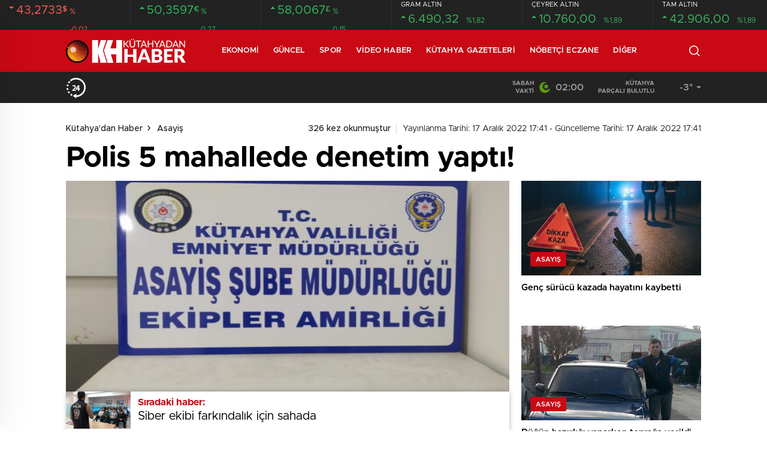

--- FILE ---
content_type: text/html; charset=UTF-8
request_url: https://kutahyadanhaber.com/polis-5-mahallede-denetim-yapti/
body_size: 43310
content:
<!doctype html>
<html lang="tr" itemscope="" itemtype="https://schema.org/Organization">
<head><meta http-equiv="Content-Type" content="text/html; charset=utf-8" /><script>if(navigator.userAgent.match(/MSIE|Internet Explorer/i)||navigator.userAgent.match(/Trident\/7\..*?rv:11/i)){var href=document.location.href;if(!href.match(/[?&]nowprocket/)){if(href.indexOf("?")==-1){if(href.indexOf("#")==-1){document.location.href=href+"?nowprocket=1"}else{document.location.href=href.replace("#","?nowprocket=1#")}}else{if(href.indexOf("#")==-1){document.location.href=href+"&nowprocket=1"}else{document.location.href=href.replace("#","&nowprocket=1#")}}}}</script><script>(()=>{class RocketLazyLoadScripts{constructor(){this.v="2.0.4",this.userEvents=["keydown","keyup","mousedown","mouseup","mousemove","mouseover","mouseout","touchmove","touchstart","touchend","touchcancel","wheel","click","dblclick","input"],this.attributeEvents=["onblur","onclick","oncontextmenu","ondblclick","onfocus","onmousedown","onmouseenter","onmouseleave","onmousemove","onmouseout","onmouseover","onmouseup","onmousewheel","onscroll","onsubmit"]}async t(){this.i(),this.o(),/iP(ad|hone)/.test(navigator.userAgent)&&this.h(),this.u(),this.l(this),this.m(),this.k(this),this.p(this),this._(),await Promise.all([this.R(),this.L()]),this.lastBreath=Date.now(),this.S(this),this.P(),this.D(),this.O(),this.M(),await this.C(this.delayedScripts.normal),await this.C(this.delayedScripts.defer),await this.C(this.delayedScripts.async),await this.T(),await this.F(),await this.j(),await this.A(),window.dispatchEvent(new Event("rocket-allScriptsLoaded")),this.everythingLoaded=!0,this.lastTouchEnd&&await new Promise(t=>setTimeout(t,500-Date.now()+this.lastTouchEnd)),this.I(),this.H(),this.U(),this.W()}i(){this.CSPIssue=sessionStorage.getItem("rocketCSPIssue"),document.addEventListener("securitypolicyviolation",t=>{this.CSPIssue||"script-src-elem"!==t.violatedDirective||"data"!==t.blockedURI||(this.CSPIssue=!0,sessionStorage.setItem("rocketCSPIssue",!0))},{isRocket:!0})}o(){window.addEventListener("pageshow",t=>{this.persisted=t.persisted,this.realWindowLoadedFired=!0},{isRocket:!0}),window.addEventListener("pagehide",()=>{this.onFirstUserAction=null},{isRocket:!0})}h(){let t;function e(e){t=e}window.addEventListener("touchstart",e,{isRocket:!0}),window.addEventListener("touchend",function i(o){o.changedTouches[0]&&t.changedTouches[0]&&Math.abs(o.changedTouches[0].pageX-t.changedTouches[0].pageX)<10&&Math.abs(o.changedTouches[0].pageY-t.changedTouches[0].pageY)<10&&o.timeStamp-t.timeStamp<200&&(window.removeEventListener("touchstart",e,{isRocket:!0}),window.removeEventListener("touchend",i,{isRocket:!0}),"INPUT"===o.target.tagName&&"text"===o.target.type||(o.target.dispatchEvent(new TouchEvent("touchend",{target:o.target,bubbles:!0})),o.target.dispatchEvent(new MouseEvent("mouseover",{target:o.target,bubbles:!0})),o.target.dispatchEvent(new PointerEvent("click",{target:o.target,bubbles:!0,cancelable:!0,detail:1,clientX:o.changedTouches[0].clientX,clientY:o.changedTouches[0].clientY})),event.preventDefault()))},{isRocket:!0})}q(t){this.userActionTriggered||("mousemove"!==t.type||this.firstMousemoveIgnored?"keyup"===t.type||"mouseover"===t.type||"mouseout"===t.type||(this.userActionTriggered=!0,this.onFirstUserAction&&this.onFirstUserAction()):this.firstMousemoveIgnored=!0),"click"===t.type&&t.preventDefault(),t.stopPropagation(),t.stopImmediatePropagation(),"touchstart"===this.lastEvent&&"touchend"===t.type&&(this.lastTouchEnd=Date.now()),"click"===t.type&&(this.lastTouchEnd=0),this.lastEvent=t.type,t.composedPath&&t.composedPath()[0].getRootNode()instanceof ShadowRoot&&(t.rocketTarget=t.composedPath()[0]),this.savedUserEvents.push(t)}u(){this.savedUserEvents=[],this.userEventHandler=this.q.bind(this),this.userEvents.forEach(t=>window.addEventListener(t,this.userEventHandler,{passive:!1,isRocket:!0})),document.addEventListener("visibilitychange",this.userEventHandler,{isRocket:!0})}U(){this.userEvents.forEach(t=>window.removeEventListener(t,this.userEventHandler,{passive:!1,isRocket:!0})),document.removeEventListener("visibilitychange",this.userEventHandler,{isRocket:!0}),this.savedUserEvents.forEach(t=>{(t.rocketTarget||t.target).dispatchEvent(new window[t.constructor.name](t.type,t))})}m(){const t="return false",e=Array.from(this.attributeEvents,t=>"data-rocket-"+t),i="["+this.attributeEvents.join("],[")+"]",o="[data-rocket-"+this.attributeEvents.join("],[data-rocket-")+"]",s=(e,i,o)=>{o&&o!==t&&(e.setAttribute("data-rocket-"+i,o),e["rocket"+i]=new Function("event",o),e.setAttribute(i,t))};new MutationObserver(t=>{for(const n of t)"attributes"===n.type&&(n.attributeName.startsWith("data-rocket-")||this.everythingLoaded?n.attributeName.startsWith("data-rocket-")&&this.everythingLoaded&&this.N(n.target,n.attributeName.substring(12)):s(n.target,n.attributeName,n.target.getAttribute(n.attributeName))),"childList"===n.type&&n.addedNodes.forEach(t=>{if(t.nodeType===Node.ELEMENT_NODE)if(this.everythingLoaded)for(const i of[t,...t.querySelectorAll(o)])for(const t of i.getAttributeNames())e.includes(t)&&this.N(i,t.substring(12));else for(const e of[t,...t.querySelectorAll(i)])for(const t of e.getAttributeNames())this.attributeEvents.includes(t)&&s(e,t,e.getAttribute(t))})}).observe(document,{subtree:!0,childList:!0,attributeFilter:[...this.attributeEvents,...e]})}I(){this.attributeEvents.forEach(t=>{document.querySelectorAll("[data-rocket-"+t+"]").forEach(e=>{this.N(e,t)})})}N(t,e){const i=t.getAttribute("data-rocket-"+e);i&&(t.setAttribute(e,i),t.removeAttribute("data-rocket-"+e))}k(t){Object.defineProperty(HTMLElement.prototype,"onclick",{get(){return this.rocketonclick||null},set(e){this.rocketonclick=e,this.setAttribute(t.everythingLoaded?"onclick":"data-rocket-onclick","this.rocketonclick(event)")}})}S(t){function e(e,i){let o=e[i];e[i]=null,Object.defineProperty(e,i,{get:()=>o,set(s){t.everythingLoaded?o=s:e["rocket"+i]=o=s}})}e(document,"onreadystatechange"),e(window,"onload"),e(window,"onpageshow");try{Object.defineProperty(document,"readyState",{get:()=>t.rocketReadyState,set(e){t.rocketReadyState=e},configurable:!0}),document.readyState="loading"}catch(t){console.log("WPRocket DJE readyState conflict, bypassing")}}l(t){this.originalAddEventListener=EventTarget.prototype.addEventListener,this.originalRemoveEventListener=EventTarget.prototype.removeEventListener,this.savedEventListeners=[],EventTarget.prototype.addEventListener=function(e,i,o){o&&o.isRocket||!t.B(e,this)&&!t.userEvents.includes(e)||t.B(e,this)&&!t.userActionTriggered||e.startsWith("rocket-")||t.everythingLoaded?t.originalAddEventListener.call(this,e,i,o):(t.savedEventListeners.push({target:this,remove:!1,type:e,func:i,options:o}),"mouseenter"!==e&&"mouseleave"!==e||t.originalAddEventListener.call(this,e,t.savedUserEvents.push,o))},EventTarget.prototype.removeEventListener=function(e,i,o){o&&o.isRocket||!t.B(e,this)&&!t.userEvents.includes(e)||t.B(e,this)&&!t.userActionTriggered||e.startsWith("rocket-")||t.everythingLoaded?t.originalRemoveEventListener.call(this,e,i,o):t.savedEventListeners.push({target:this,remove:!0,type:e,func:i,options:o})}}J(t,e){this.savedEventListeners=this.savedEventListeners.filter(i=>{let o=i.type,s=i.target||window;return e!==o||t!==s||(this.B(o,s)&&(i.type="rocket-"+o),this.$(i),!1)})}H(){EventTarget.prototype.addEventListener=this.originalAddEventListener,EventTarget.prototype.removeEventListener=this.originalRemoveEventListener,this.savedEventListeners.forEach(t=>this.$(t))}$(t){t.remove?this.originalRemoveEventListener.call(t.target,t.type,t.func,t.options):this.originalAddEventListener.call(t.target,t.type,t.func,t.options)}p(t){let e;function i(e){return t.everythingLoaded?e:e.split(" ").map(t=>"load"===t||t.startsWith("load.")?"rocket-jquery-load":t).join(" ")}function o(o){function s(e){const s=o.fn[e];o.fn[e]=o.fn.init.prototype[e]=function(){return this[0]===window&&t.userActionTriggered&&("string"==typeof arguments[0]||arguments[0]instanceof String?arguments[0]=i(arguments[0]):"object"==typeof arguments[0]&&Object.keys(arguments[0]).forEach(t=>{const e=arguments[0][t];delete arguments[0][t],arguments[0][i(t)]=e})),s.apply(this,arguments),this}}if(o&&o.fn&&!t.allJQueries.includes(o)){const e={DOMContentLoaded:[],"rocket-DOMContentLoaded":[]};for(const t in e)document.addEventListener(t,()=>{e[t].forEach(t=>t())},{isRocket:!0});o.fn.ready=o.fn.init.prototype.ready=function(i){function s(){parseInt(o.fn.jquery)>2?setTimeout(()=>i.bind(document)(o)):i.bind(document)(o)}return"function"==typeof i&&(t.realDomReadyFired?!t.userActionTriggered||t.fauxDomReadyFired?s():e["rocket-DOMContentLoaded"].push(s):e.DOMContentLoaded.push(s)),o([])},s("on"),s("one"),s("off"),t.allJQueries.push(o)}e=o}t.allJQueries=[],o(window.jQuery),Object.defineProperty(window,"jQuery",{get:()=>e,set(t){o(t)}})}P(){const t=new Map;document.write=document.writeln=function(e){const i=document.currentScript,o=document.createRange(),s=i.parentElement;let n=t.get(i);void 0===n&&(n=i.nextSibling,t.set(i,n));const c=document.createDocumentFragment();o.setStart(c,0),c.appendChild(o.createContextualFragment(e)),s.insertBefore(c,n)}}async R(){return new Promise(t=>{this.userActionTriggered?t():this.onFirstUserAction=t})}async L(){return new Promise(t=>{document.addEventListener("DOMContentLoaded",()=>{this.realDomReadyFired=!0,t()},{isRocket:!0})})}async j(){return this.realWindowLoadedFired?Promise.resolve():new Promise(t=>{window.addEventListener("load",t,{isRocket:!0})})}M(){this.pendingScripts=[];this.scriptsMutationObserver=new MutationObserver(t=>{for(const e of t)e.addedNodes.forEach(t=>{"SCRIPT"!==t.tagName||t.noModule||t.isWPRocket||this.pendingScripts.push({script:t,promise:new Promise(e=>{const i=()=>{const i=this.pendingScripts.findIndex(e=>e.script===t);i>=0&&this.pendingScripts.splice(i,1),e()};t.addEventListener("load",i,{isRocket:!0}),t.addEventListener("error",i,{isRocket:!0}),setTimeout(i,1e3)})})})}),this.scriptsMutationObserver.observe(document,{childList:!0,subtree:!0})}async F(){await this.X(),this.pendingScripts.length?(await this.pendingScripts[0].promise,await this.F()):this.scriptsMutationObserver.disconnect()}D(){this.delayedScripts={normal:[],async:[],defer:[]},document.querySelectorAll("script[type$=rocketlazyloadscript]").forEach(t=>{t.hasAttribute("data-rocket-src")?t.hasAttribute("async")&&!1!==t.async?this.delayedScripts.async.push(t):t.hasAttribute("defer")&&!1!==t.defer||"module"===t.getAttribute("data-rocket-type")?this.delayedScripts.defer.push(t):this.delayedScripts.normal.push(t):this.delayedScripts.normal.push(t)})}async _(){await this.L();let t=[];document.querySelectorAll("script[type$=rocketlazyloadscript][data-rocket-src]").forEach(e=>{let i=e.getAttribute("data-rocket-src");if(i&&!i.startsWith("data:")){i.startsWith("//")&&(i=location.protocol+i);try{const o=new URL(i).origin;o!==location.origin&&t.push({src:o,crossOrigin:e.crossOrigin||"module"===e.getAttribute("data-rocket-type")})}catch(t){}}}),t=[...new Map(t.map(t=>[JSON.stringify(t),t])).values()],this.Y(t,"preconnect")}async G(t){if(await this.K(),!0!==t.noModule||!("noModule"in HTMLScriptElement.prototype))return new Promise(e=>{let i;function o(){(i||t).setAttribute("data-rocket-status","executed"),e()}try{if(navigator.userAgent.includes("Firefox/")||""===navigator.vendor||this.CSPIssue)i=document.createElement("script"),[...t.attributes].forEach(t=>{let e=t.nodeName;"type"!==e&&("data-rocket-type"===e&&(e="type"),"data-rocket-src"===e&&(e="src"),i.setAttribute(e,t.nodeValue))}),t.text&&(i.text=t.text),t.nonce&&(i.nonce=t.nonce),i.hasAttribute("src")?(i.addEventListener("load",o,{isRocket:!0}),i.addEventListener("error",()=>{i.setAttribute("data-rocket-status","failed-network"),e()},{isRocket:!0}),setTimeout(()=>{i.isConnected||e()},1)):(i.text=t.text,o()),i.isWPRocket=!0,t.parentNode.replaceChild(i,t);else{const i=t.getAttribute("data-rocket-type"),s=t.getAttribute("data-rocket-src");i?(t.type=i,t.removeAttribute("data-rocket-type")):t.removeAttribute("type"),t.addEventListener("load",o,{isRocket:!0}),t.addEventListener("error",i=>{this.CSPIssue&&i.target.src.startsWith("data:")?(console.log("WPRocket: CSP fallback activated"),t.removeAttribute("src"),this.G(t).then(e)):(t.setAttribute("data-rocket-status","failed-network"),e())},{isRocket:!0}),s?(t.fetchPriority="high",t.removeAttribute("data-rocket-src"),t.src=s):t.src="data:text/javascript;base64,"+window.btoa(unescape(encodeURIComponent(t.text)))}}catch(i){t.setAttribute("data-rocket-status","failed-transform"),e()}});t.setAttribute("data-rocket-status","skipped")}async C(t){const e=t.shift();return e?(e.isConnected&&await this.G(e),this.C(t)):Promise.resolve()}O(){this.Y([...this.delayedScripts.normal,...this.delayedScripts.defer,...this.delayedScripts.async],"preload")}Y(t,e){this.trash=this.trash||[];let i=!0;var o=document.createDocumentFragment();t.forEach(t=>{const s=t.getAttribute&&t.getAttribute("data-rocket-src")||t.src;if(s&&!s.startsWith("data:")){const n=document.createElement("link");n.href=s,n.rel=e,"preconnect"!==e&&(n.as="script",n.fetchPriority=i?"high":"low"),t.getAttribute&&"module"===t.getAttribute("data-rocket-type")&&(n.crossOrigin=!0),t.crossOrigin&&(n.crossOrigin=t.crossOrigin),t.integrity&&(n.integrity=t.integrity),t.nonce&&(n.nonce=t.nonce),o.appendChild(n),this.trash.push(n),i=!1}}),document.head.appendChild(o)}W(){this.trash.forEach(t=>t.remove())}async T(){try{document.readyState="interactive"}catch(t){}this.fauxDomReadyFired=!0;try{await this.K(),this.J(document,"readystatechange"),document.dispatchEvent(new Event("rocket-readystatechange")),await this.K(),document.rocketonreadystatechange&&document.rocketonreadystatechange(),await this.K(),this.J(document,"DOMContentLoaded"),document.dispatchEvent(new Event("rocket-DOMContentLoaded")),await this.K(),this.J(window,"DOMContentLoaded"),window.dispatchEvent(new Event("rocket-DOMContentLoaded"))}catch(t){console.error(t)}}async A(){try{document.readyState="complete"}catch(t){}try{await this.K(),this.J(document,"readystatechange"),document.dispatchEvent(new Event("rocket-readystatechange")),await this.K(),document.rocketonreadystatechange&&document.rocketonreadystatechange(),await this.K(),this.J(window,"load"),window.dispatchEvent(new Event("rocket-load")),await this.K(),window.rocketonload&&window.rocketonload(),await this.K(),this.allJQueries.forEach(t=>t(window).trigger("rocket-jquery-load")),await this.K(),this.J(window,"pageshow");const t=new Event("rocket-pageshow");t.persisted=this.persisted,window.dispatchEvent(t),await this.K(),window.rocketonpageshow&&window.rocketonpageshow({persisted:this.persisted})}catch(t){console.error(t)}}async K(){Date.now()-this.lastBreath>45&&(await this.X(),this.lastBreath=Date.now())}async X(){return document.hidden?new Promise(t=>setTimeout(t)):new Promise(t=>requestAnimationFrame(t))}B(t,e){return e===document&&"readystatechange"===t||(e===document&&"DOMContentLoaded"===t||(e===window&&"DOMContentLoaded"===t||(e===window&&"load"===t||e===window&&"pageshow"===t)))}static run(){(new RocketLazyLoadScripts).t()}}RocketLazyLoadScripts.run()})();</script>
    
    <meta name="viewport" content="width=device-width, initial-scale=1.0, maximum-scale=1.0, user-scalable=no" />
    
<!-- Rank Math PRO tarafından Arama Motoru Optimizasyonu - https://rankmath.com/ -->
<title>Polis 5 mahallede denetim yaptı! - Kütahya&#039;dan Haber</title>
<meta name="robots" content="index, follow, max-snippet:-1, max-video-preview:-1, max-image-preview:large"/>
<link rel="canonical" href="https://kutahyadanhaber.com/polis-5-mahallede-denetim-yapti/" />
<meta property="og:locale" content="tr_TR" />
<meta property="og:type" content="article" />
<meta property="og:title" content="Polis 5 mahallede denetim yaptı! - Kütahya&#039;dan Haber" />
<meta property="og:description" content="&nbsp; Asayiş ekipleri tarafından il merkezindeki 5 farklı mahallede yapılan denetimlerde aranan bir kişi yakalandı, 3 gram uyuşturucu madde ele geçirildi Bahçelievler Mahallesi, İstiklal Mahallesi, Meydan Mahallesi, Yıldırım Beyazıt Mahallesi ve Evliya Çelebi Mahallelerinde 5 farklı bölgede şüpheli araç ve şahıslar üzerinde yapılan uygulamada, polis ekipleri 89 şahıs ve 32 aracı inceledi. Denetimde aranan 1 [&hellip;]" />
<meta property="og:url" content="https://kutahyadanhaber.com/polis-5-mahallede-denetim-yapti/" />
<meta property="og:site_name" content="Kütahya&#039;dan Haber" />
<meta property="article:author" content="https://www.facebook.com/kutahyadanhaber" />
<meta property="article:section" content="Asayiş" />
<meta property="og:image" content="https://kutahyadanhaber.com/wp-content/uploads/2022/12/f4ef9039-3c09-4ceb-8cf7-ac39d954ad8e.jpg" />
<meta property="og:image:secure_url" content="https://kutahyadanhaber.com/wp-content/uploads/2022/12/f4ef9039-3c09-4ceb-8cf7-ac39d954ad8e.jpg" />
<meta property="og:image:width" content="560" />
<meta property="og:image:height" content="420" />
<meta property="og:image:alt" content="Polis 5 mahallede denetim yaptı!" />
<meta property="og:image:type" content="image/jpeg" />
<meta property="article:published_time" content="2022-12-17T17:41:48+03:00" />
<meta name="twitter:card" content="summary_large_image" />
<meta name="twitter:title" content="Polis 5 mahallede denetim yaptı! - Kütahya&#039;dan Haber" />
<meta name="twitter:description" content="&nbsp; Asayiş ekipleri tarafından il merkezindeki 5 farklı mahallede yapılan denetimlerde aranan bir kişi yakalandı, 3 gram uyuşturucu madde ele geçirildi Bahçelievler Mahallesi, İstiklal Mahallesi, Meydan Mahallesi, Yıldırım Beyazıt Mahallesi ve Evliya Çelebi Mahallelerinde 5 farklı bölgede şüpheli araç ve şahıslar üzerinde yapılan uygulamada, polis ekipleri 89 şahıs ve 32 aracı inceledi. Denetimde aranan 1 [&hellip;]" />
<meta name="twitter:creator" content="@kutahyadanhaber" />
<meta name="twitter:image" content="https://kutahyadanhaber.com/wp-content/uploads/2022/12/f4ef9039-3c09-4ceb-8cf7-ac39d954ad8e.jpg" />
<meta name="twitter:label1" content="Yazan" />
<meta name="twitter:data1" content="Kütahyadan Haber" />
<meta name="twitter:label2" content="Okuma süresi" />
<meta name="twitter:data2" content="Bir dakikadan az" />
<script type="application/ld+json" class="rank-math-schema-pro">{"@context":"https://schema.org","@graph":[{"@type":"Organization","@id":"https://kutahyadanhaber.com/#organization","name":"K\u00fctahya&#039;dan Haber","url":"https://kutahyadanhaber.com"},{"@type":"WebSite","@id":"https://kutahyadanhaber.com/#website","url":"https://kutahyadanhaber.com","name":"K\u00fctahya&#039;dan Haber","publisher":{"@id":"https://kutahyadanhaber.com/#organization"},"inLanguage":"tr"},{"@type":"ImageObject","@id":"https://kutahyadanhaber.com/wp-content/uploads/2022/12/f4ef9039-3c09-4ceb-8cf7-ac39d954ad8e.jpg","url":"https://kutahyadanhaber.com/wp-content/uploads/2022/12/f4ef9039-3c09-4ceb-8cf7-ac39d954ad8e.jpg","width":"560","height":"420","inLanguage":"tr"},{"@type":"BreadcrumbList","@id":"https://kutahyadanhaber.com/polis-5-mahallede-denetim-yapti/#breadcrumb","itemListElement":[{"@type":"ListItem","position":"1","item":{"@id":"https://kutahyadanhaber.com","name":"Home"}},{"@type":"ListItem","position":"2","item":{"@id":"https://kutahyadanhaber.com/polis-5-mahallede-denetim-yapti/","name":"Polis 5 mahallede denetim yapt\u0131!"}}]},{"@type":"WebPage","@id":"https://kutahyadanhaber.com/polis-5-mahallede-denetim-yapti/#webpage","url":"https://kutahyadanhaber.com/polis-5-mahallede-denetim-yapti/","name":"Polis 5 mahallede denetim yapt\u0131! - K\u00fctahya&#039;dan Haber","datePublished":"2022-12-17T17:41:48+03:00","dateModified":"2022-12-17T17:41:48+03:00","isPartOf":{"@id":"https://kutahyadanhaber.com/#website"},"primaryImageOfPage":{"@id":"https://kutahyadanhaber.com/wp-content/uploads/2022/12/f4ef9039-3c09-4ceb-8cf7-ac39d954ad8e.jpg"},"inLanguage":"tr","breadcrumb":{"@id":"https://kutahyadanhaber.com/polis-5-mahallede-denetim-yapti/#breadcrumb"}},{"@type":"Person","@id":"https://kutahyadanhaber.com/author/kthhabr/","name":"K\u00fctahyadan Haber","url":"https://kutahyadanhaber.com/author/kthhabr/","image":{"@type":"ImageObject","@id":"https://secure.gravatar.com/avatar/583f18d74cfc81be9752ae0d842136600d26bc28c6db156b37ea7b7f5a30c545?s=96&amp;d=mm&amp;r=g","url":"https://secure.gravatar.com/avatar/583f18d74cfc81be9752ae0d842136600d26bc28c6db156b37ea7b7f5a30c545?s=96&amp;d=mm&amp;r=g","caption":"K\u00fctahyadan Haber","inLanguage":"tr"},"sameAs":["https://www.facebook.com/kutahyadanhaber","https://twitter.com/https://www.twitter.com/kutahyadanhaber"],"worksFor":{"@id":"https://kutahyadanhaber.com/#organization"}},{"@type":"NewsArticle","headline":"Polis 5 mahallede denetim yapt\u0131! - K\u00fctahya&#039;dan Haber","datePublished":"2022-12-17T17:41:48+03:00","dateModified":"2022-12-17T17:41:48+03:00","author":{"@id":"https://kutahyadanhaber.com/author/kthhabr/","name":"K\u00fctahyadan Haber"},"publisher":{"@id":"https://kutahyadanhaber.com/#organization"},"description":"Asayi\u015f ekipleri taraf\u0131ndan il merkezindeki 5 farkl\u0131 mahallede yap\u0131lan denetimlerde aranan bir ki\u015fi yakaland\u0131, 3 gram uyu\u015fturucu madde ele ge\u00e7irildi","copyrightYear":"2022","copyrightHolder":{"@id":"https://kutahyadanhaber.com/#organization"},"name":"Polis 5 mahallede denetim yapt\u0131! - K\u00fctahya&#039;dan Haber","@id":"https://kutahyadanhaber.com/polis-5-mahallede-denetim-yapti/#richSnippet","isPartOf":{"@id":"https://kutahyadanhaber.com/polis-5-mahallede-denetim-yapti/#webpage"},"image":{"@id":"https://kutahyadanhaber.com/wp-content/uploads/2022/12/f4ef9039-3c09-4ceb-8cf7-ac39d954ad8e.jpg"},"inLanguage":"tr","mainEntityOfPage":{"@id":"https://kutahyadanhaber.com/polis-5-mahallede-denetim-yapti/#webpage"}}]}</script>
<!-- /Rank Math WordPress SEO eklentisi -->

<link rel='dns-prefetch' href='//cdn.quilljs.com' />

<link rel="alternate" title="oEmbed (JSON)" type="application/json+oembed" href="//kutahyadanhaber.com/wp-json/oembed/1.0/embed?url=https%3A%2F%2Fkutahyadanhaber.com%2Fpolis-5-mahallede-denetim-yapti%2F" />
<link rel="alternate" title="oEmbed (XML)" type="text/xml+oembed" href="//kutahyadanhaber.com/wp-json/oembed/1.0/embed?url=https%3A%2F%2Fkutahyadanhaber.com%2Fpolis-5-mahallede-denetim-yapti%2F&#038;format=xml" />
<style id='wp-img-auto-sizes-contain-inline-css' type='text/css'>
img:is([sizes=auto i],[sizes^="auto," i]){contain-intrinsic-size:3000px 1500px}
/*# sourceURL=wp-img-auto-sizes-contain-inline-css */
</style>
<style id='rocket-lazyload-inline-css' type='text/css'>
.rll-youtube-player{position:relative;padding-bottom:56.23%;height:0;overflow:hidden;max-width:100%;}.rll-youtube-player:focus-within{outline: 2px solid currentColor;outline-offset: 5px;}.rll-youtube-player iframe{position:absolute;top:0;left:0;width:100%;height:100%;z-index:100;background:0 0}.rll-youtube-player img{bottom:0;display:block;left:0;margin:auto;max-width:100%;width:100%;position:absolute;right:0;top:0;border:none;height:auto;-webkit-transition:.4s all;-moz-transition:.4s all;transition:.4s all}.rll-youtube-player img:hover{-webkit-filter:brightness(75%)}.rll-youtube-player .play{height:100%;width:100%;left:0;top:0;position:absolute;background:var(--wpr-bg-82a52475-e151-4f7a-a65c-97086e0f9ce6) no-repeat center;background-color: transparent !important;cursor:pointer;border:none;}
/*# sourceURL=rocket-lazyload-inline-css */
</style>
<script type="rocketlazyloadscript" data-rocket-type="text/javascript" data-rocket-src="//kutahyadanhaber.com/wp-includes/js/jquery/jquery.min.js?ver=3.7.1" id="jquery-core-js"></script>
<script type="rocketlazyloadscript" data-rocket-type="text/javascript" data-rocket-src="//kutahyadanhaber.com/wp-includes/js/jquery/jquery-migrate.min.js?ver=3.4.1" id="jquery-migrate-js"></script>
<script type="rocketlazyloadscript" data-rocket-type="text/javascript" id="jquery-js-after">
/* <![CDATA[ */
var $ = jQuery.noConflict();
//# sourceURL=jquery-js-after
/* ]]> */
</script>
<link rel="https://api.w.org/" href="//kutahyadanhaber.com/wp-json/" /><link rel="alternate" title="JSON" type="application/json" href="//kutahyadanhaber.com/wp-json/wp/v2/posts/40222" /><link rel="EditURI" type="application/rsd+xml" title="RSD" href="//kutahyadanhaber.com/xmlrpc.php?rsd" />
<meta name="generator" content="WordPress 6.9" />
<link rel='shortlink' href='//kutahyadanhaber.com/?p=40222' />
        <meta property="og:title" content="Polis 5 mahallede denetim yaptı!" />
                    <meta property="og:image" content="https://kutahyadanhaber.com/wp-content/uploads/2022/12/f4ef9039-3c09-4ceb-8cf7-ac39d954ad8e.jpg" />
                <link rel="amphtml" href="//kutahyadanhaber.com/polis-5-mahallede-denetim-yapti/amp"><script type="rocketlazyloadscript" data-rocket-type="text/javascript" id="google_gtagjs" data-rocket-src="//kutahyadanhaber.com/?local_ga_js=9a69e289ddacb47d5796653f2cc35077" async="async"></script>
<script type="rocketlazyloadscript" data-rocket-type="text/javascript" id="google_gtagjs-inline">
/* <![CDATA[ */
window.dataLayer = window.dataLayer || [];function gtag(){dataLayer.push(arguments);}gtag('js', new Date());gtag('config', 'G-76113B357P', {} );
/* ]]> */
</script>
<link rel="icon" href="//kutahyadanhaber.com/wp-content/uploads/2022/01/cropped-favicon-1-32x32.png" sizes="32x32" />
<link rel="icon" href="//kutahyadanhaber.com/wp-content/uploads/2022/01/cropped-favicon-1-192x192.png" sizes="192x192" />
<link rel="apple-touch-icon" href="//kutahyadanhaber.com/wp-content/uploads/2022/01/cropped-favicon-1-180x180.png" />
<meta name="msapplication-TileImage" content="https://kutahyadanhaber.com/wp-content/uploads/2022/01/cropped-favicon-1-270x270.png" />
		<style type="text/css" id="wp-custom-css">
			
@media screen and (min-width: 800px) {
	.hm-in-right ul li a.hamburger {
    display: none;
}
}
.hm-in-left nav ul li a {
    margin-right: 10px !important;
    margin-left: 10px !important;
}
.sc-options .flex-between {
    justify-content: space-between;
	  background: #e9e9e9;
    padding: 10px;
}
.options-icons p {
    color: #e10000 !important;
}
.news-abone a span {
    color: #e10000 !important;
}
.news-abone-logo {
    font-size: 15px !important;
    background: white;
}
.haberSingle:after {
    width: -webkit-fill-available !important;
    height: 34px;
    background-size: 10px;
}

#newsRead .top>time {
    float: right;
    display: inline-block;
    font-size: 14px;
    font-weight: unset !important;
    color: #222;
    position: initial !important;
    padding-left: 17px;
    vertical-align: middle;
    top: 16px;
    display: inline-block;
    padding: 16px 0;
    padding-bottom: 15px;
		margin-top: 0px !important;
}
header {
    background: white;
}

.sinl-top figure {
    width: auto !important;
    height: auto !important;
    border: none !important;
}
.sc-options-user {
    width: 66px !important;
    height: 66px !important;
    border-radius: 100%;
    padding: 0 !important;
    background: none !important;
    display: inline-block;
    margin-right: 10px;
}
.attachment-bt_single.size-bt_single.wp-post-image {
    transition: all 0.3s ease;
    display: block;
    position: relative;
}

.attachment-bt_single.size-bt_single.wp-post-image:hover {
    box-shadow: 0 8px 30px rgba(0, 0, 0, 0.5);
    transform: scale(1.05);
    filter: brightness(1.2);
}
@media screen and (min-width: 300px) {
    .ads.des-g {
        display: block !important;
    }
}

@media only screen and (max-width: 480px) {
    .des-g {
        display: block !important;
    }
}

div#logo a {
    margin-right: 38px;
    height: 70px;
    display: flex;
    align-items: center;
    justify-content: flex-start;
    font-size: 32px;
    color: #fff;
    font-weight: 600;
    flex-direction: row;
    flex-wrap: nowrap;
    align-content: center;
}
.ads img {
    border-radius: 15px;
}
#logo {
	width: 250px;
	padding-right: 50px;
}
p {
    font-family: 'Metropolis', Arial, sans-serif !important;
    font-size: 20px !important;
    line-height: 30px !important;
}
		</style>
		<noscript><style id="rocket-lazyload-nojs-css">.rll-youtube-player, [data-lazy-src]{display:none !important;}</style></noscript>    <link data-minify="1" rel="stylesheet" href="//kutahyadanhaber.com/wp-content/cache/background-css/1/kutahyadanhaber.com/wp-content/cache/min/1/wp-content/themes/birhaber/Css/styles.css?ver=1761749204&wpr_t=1768798255" />
            <link rel="Shortcut Icon" href="//kutahyadanhaber.com/wp-content/uploads/2024/04/favicon.png" type="image/x-icon">
    <link rel="stylesheet" href="//kutahyadanhaber.com/wp-content/cache/background-css/1/kutahyadanhaber.com/wp-content/themes/birhaber/Css/owl.carousel.min.css?wpr_t=1768798255">
            <style>

    
        .four-manset #owl-four-manset a strong{text-transform: uppercase;}
    #owl-mainSlide a strong, .lastmin-slider a h2, .four-manset #owl-four-manset a strong, .ops-in h3 {
        text-transform: uppercase;
    }
    
    .newsBox2 > i{background: #c90914;opacity: 0.7;}
    .header-middle{background-color: }

    
    .videoNewsBox ul li a strong:hover,.newsBox:hover>strong,.newsBox>strong:hover{color: #c90914}
    .pageWrapper .pageMainWrap .contentWrap .pageNav ul li.active a:before,
    .pageWrapper .pageMainWrap .contentWrap .wideArea .contactForm .submit,
    .tag,[data-tooltip]:before,#profile .top > div > div > div > p span,#profile .top > div .award li a,
    #profile .bottom .left .tab .tabMenu > li.active,#profile .bottom .left .tab .tabContent ul li a p em b,#profile .bottom .left .tab .tabContent .more a,
    .numberSlider .nav > div:hover,#profile .bottom .left .tab .tabContent ul li a p em b:before,.img-col:hover .cover-btn,.ayarlarkaydet:hover,.kolexit p,
    .more:hover img,.form-switch.active,a.other-text,.to-top{background: #c90914!important;}
    #profileEdit > div > div:first-child ul li a:hover, #profileEdit > div > div:first-child ul li a.active,.authorBox ul li a strong,
    #home > .bottom > .left .twoLineNews > div > div > div > div > div > div a strong:hover{color: #c90914}
    .sirrl svg.titledot rect,.set-in-right .titledot rect {    fill: #c90914;}
    footer .center > div .bulletin .form input{background: #2b2b2b}
    footer .center > div .bulletin .form button{background: #2b2b2b}
    .fixtureBox .top > div ul li.active,.fixtureBox .bottom > div .t table tr td.center ul li time,.fixtureBox .bottom > div .h > div{background: #c90914}
    .fixtureBox .bottom > div .t table tr td:last-child a,.ydl-other ul li a h2,.yr-in a span,.yr-in a:hover p,.datepicker-panel>ul>li[data-view="month current"], .datepicker-panel>ul>li[data-view="year current"]{color: #c90914}
    .yinl-left b,.set-top-text p b,.flex-times.flex-start a:hover,.yinl-right a:hover {color: #c90914!important;}
    #newsSend > .content > div .row > div:first-child form .category ul li a.active,.sinl-top figure{border-color:#c90914!important;}
    .pageWrapper .pageBread ul li:last-child a,.pageWrapper .pageMainWrap .contentWrap .wideArea .contactForm .submit,
    .pageWrapper .pageMainWrap .contentWrap .pageNav ul li.active a:before,.pageWrapper .pageMainWrap .contentWrap .pageNav ul li > a:before,
    .videonews .ntitle h3:before, .videonews li figure span, .videonews li:hover{background: #c90914}
        @media screen and (max-width:881px) {
        .four-manset #owl-four-manset a strong {
            text-transform:uppercase!important;
        }
    }
    
    body{background-color: #efefef}
    .lastmin-slider .owl-dots button.active:after{border-color: transparent transparent #efefef}
    .left .more a, .mainSlide .owl-dots button.active,
    .panel-slider .owl-dots button.active, .panel-slider .owl-nav .owl-prev:hover, .panel-slider .owl-nav .owl-next:hover,
    .ntitle h3:before, .sticky-bread,.datepicker-panel>ul>li.picked{background-color: #c90914 !important;}
    .four-manset-pagination ul li.active:before, .four-manset-pagination ul li:hover:before{border-color: #c90914}
    .videoNewsBox ul li a strong:hover, .newsBox:hover>strong, .newsBox>strong:hover, #newsRead .bottom .left .detail p strong{color: #c90914}
    #newsRead .bottom .left .tags ul li:hover,  span.icon-border-count
    #home>.bottom>.left .twoLineNews>div>div>div>div>div>div a:hover strong, .sixNews .right .newsBox2>span:hover strong{color: #c90914}
    .sixNews .left div:not(:first-child) .newsBox2>span:hover strong{color: #c90914}
    .owl-yazarlar-in a:hover h2, .owl-yazarlar-in a:hover h5{color: #c90914}
    .hm-in-left nav ul li a{color: }
    .hm-in-right ul li a svg path,.hm-in-right ul li a svg circle, .hm-in-right ul li a{stroke:#fff;}
.hm-in-right ul li a:hover span{background-color: #222222}
.hm-in-right ul li a.hamburger svg path {stroke: none!important;
    fill: #fff;}
    .hm-in-right ul li a span{background-color: #fff}
    .hm-in-right ul li a{border-color: #fff}
    .header-bottom{background-color: #222222}
    .header-bottom ul a, .header-bottom ul svg path, .header-bottom ul svg rect {color: #999999;fill: #999999}
    .header-bottom ul a:hover, .header-bottom ul a.active{color:#ffffff}
    .header-bottom ul a:hover svg path, .header-bottom ul a:hover svg rect{fill: #ffffff}

    .sondakika.son-flash:after, .sondakika.son-flash:before {border-color: transparent transparent #ffffff;}
    .sondakika.son-flash, .sondakika.son-flash:after{background-color: #c90914}
    .sondakika.son-flash span{color: #ffffff}

    .sondakika:after, .sondakika:before {border-color: transparent transparent #fdca49;}
    .sondakika, .sondakika:after{background-color: #222222}
    .sondakika span{color: #fdca49}
    .fn-in-right a:hover,.tyi-in-right h5:hover,.tyi-in-bottom a:hover{color: #c90914 !important;}
    .mainSlide .owl-nav button:hover, .manset4 .owl-dots button.active, .sliderhamburger:hover{background-color: #c90914;}
    .hmb-in-left ul li a:before{background-color: }
    .header-middle-bottom, .header-middle2{background-color: }
    .hmb-in-left ul li a, .hm2-in .hm2-right ul li a{color: }
    .hm2-in .hm2-right ul li a svg path, .hm2-in .hm2-right ul li a svg rect{fill :}
        .new-header-gray{background-color: #222222}
    .h4b-carousel a{color: #999999}
    #owl-h4b .owl-nav button u{background-color: #ffffff}
    .h4b-carousel span{color: #ffffff}
    .h4b-carousel i, .h4b-carousel a{color: #999999}
    .hour24 svg path {fill: #ffffff}
    .nhg-right ul li span, .nhg-right ul li p{color: #999999}
        .cb-ver-head, .p-d-body .ss-top ul li.active, #newsRead .top .siteMap li strong, .p-d-body .ss-top ul li:hover, #newsRead .bottom .left .tags ul li:hover{background-color: #c90914}
    .koleksiyonexit-in a.kolcikar{background-color: #c90914 !important;}
    .takipettiklerim-in-right>a:hover{color: #c90914 !important;}

    .db-in input:focus {
        color: #c90914;
        border-color: #c90914;
    }
    .radio input:checked ~ .checkmark{background-color: #c90914;border-color:#c90914}
    .goldto-bottom a{background-color: #c90914}
    .db-in input:focus::placeholder {
        color: #c90914;
    }

.goldto-miktar input:focus {
    color: #c90914;
    border-color: #c90914;
}

.goldto-miktar input:focus::placeholder {
    color: #c90914;
}

.goldto-bottom select:focus {
    border-color: #c90914;

}
header .header-charts {
    z-index: 9!important;
}

.header-middle {
    z-index: 99;
}
</style>
	<style>
@font-face {
  font-family: 'Metropolis';
  src: url('https://kutahyadanhaber.com/wp-content/themes/birhaber/fonts/Metropolis-Medium.woff2') format('woff2');
  font-weight: 500;
  font-style: normal;
  font-display: swap;
}
</style>

<style id="wpr-lazyload-bg-container"></style><style id="wpr-lazyload-bg-exclusion"></style>
<noscript>
<style id="wpr-lazyload-bg-nostyle">.horoscope>div{--wpr-bg-f9eac896-023f-48c4-8cf4-08c1649ddf34: url('https://kutahyadanhaber.com/wp-content/themes/birhaber/img/homeHoroscope.jpg');}.horoscope.purple>div{--wpr-bg-2a27c0c8-06b6-401a-98e8-218d852de531: url('https://kutahyadanhaber.com/wp-content/themes/birhaber/img/womanHoroscope.jpg');}.likeDislike .commentLike{--wpr-bg-c8bcaae1-a0e0-4b9d-ac45-56e3140f35bb: url('https://kutahyadanhaber.com/wp-content/themes/birhaber/img/svg/like.svg');}.likeDislike .commentDislike{--wpr-bg-50d53181-fe63-4618-a9f7-5c52c9066b30: url('https://kutahyadanhaber.com/wp-content/themes/birhaber/img/svg/like.svg');}.a-plus{--wpr-bg-c16024cf-aab1-4b21-a394-fa629e73ec84: url('https://kutahyadanhaber.com/wp-content/themes/birhaber/img/text-size.svg');}#videoPostHead:before{--wpr-bg-6819143e-9d55-4d7d-9626-ae01198a88d7: url('https://kutahyadanhaber.com/wp-content/themes/birhaber/img/shapes/city.png');}.pageWrapper .pageBread ul li i{--wpr-bg-6b5ebcaf-6546-446f-af61-09d04a072742: url('https://kutahyadanhaber.com/wp-content/themes/birhaber/img/icons/pageWrapBread.png');}.pageWrapper .pageMainWrap .contentWrap .wideArea .contactForm .contactFormSelect .select-selected:after{--wpr-bg-436b077b-dd4f-4199-8a40-532e2a314415: url('https://kutahyadanhaber.com/wp-content/themes/birhaber/img/icons/trianglec.png');}.forMobileThisMatch ul.frontInfos li.favorit{--wpr-bg-b65c4798-d960-4f0f-bec5-3ef897b8b652: url('https://kutahyadanhaber.com/wp-content/themes/birhaber/img/icons/favorite2.png');}.forMobileThisMatch ul.frontInfos li.favorit{--wpr-bg-64093d83-42e5-4107-9f9a-0368ca65368f: url('https://kutahyadanhaber.com/wp-content/themes/birhaber/img/icons/favorite2.png');}.forMobileThisMatch ul.frontInfos li.favorit{--wpr-bg-8eb956b7-8646-4ba5-8764-4adf9c912477: url('https://kutahyadanhaber.com/wp-content/themes/birhaber/img/icons/favorite2.png');}.forMobileThisMatch ul.frontInfos li.favorit.toggle{--wpr-bg-ec893b17-d0e9-4f93-bc13-0ca6411aecfd: url('https://kutahyadanhaber.com/wp-content/themes/birhaber/img/icons/favorite3.png');}.forMobileThisMatch ul.frontInfos li.favorit.toggle{--wpr-bg-cbdc9850-de91-46ae-91e7-a81279bbb32b: url('https://kutahyadanhaber.com/wp-content/themes/birhaber/img/icons/favorite3.png');}.forMobileThisMatch ul.frontInfos li.favorit.toggle{--wpr-bg-d942ba91-c191-45d8-ba79-331d48569c23: url('https://kutahyadanhaber.com/wp-content/themes/birhaber/img/icons/favorite3.png');}.mobileBar ul.lMenu li.nav i{--wpr-bg-ca9d6cf1-9823-4714-9988-62e8101be02a: url('https://kutahyadanhaber.com/wp-content/themes/birhaber/img/icons/mobil-menu.png');}.mobileBar ul.lMenu li.live i{--wpr-bg-e8f5b3ae-86fb-4d68-a648-44fd208e999b: url('https://kutahyadanhaber.com/wp-content/themes/birhaber/img/icons/mobil-canli-mac.png');}.mobileBar ul.rMenu li.myCoupons i{--wpr-bg-e7c538e9-2bd6-4733-ad70-b2041bd9e7a6: url('https://kutahyadanhaber.com/wp-content/themes/birhaber/img/icons/mobil-kupon.png');}.mobileBar ul.rMenu li.program i{--wpr-bg-ded4cbb4-9350-4448-99d6-67c693b29169: url('https://kutahyadanhaber.com/wp-content/themes/birhaber/img/icons/mobil-program.png');}.mobileBarMenu ul li a:before{--wpr-bg-a96d8f80-825f-4108-bdb3-7dbe484a1f08: url('https://kutahyadanhaber.com/wp-content/themes/birhaber/img/icons/mO.png');}.mobileBarMenu i.close{--wpr-bg-a98ae7c4-8ff3-4e11-87cd-fc7358dd4f65: url('https://kutahyadanhaber.com/wp-content/themes/birhaber/img/icons/mobil-respo-close.png');}.mobileMyCoupon .head i.close{--wpr-bg-09a8e06b-64e6-4555-a4f6-0df7ab6e6b7b: url('https://kutahyadanhaber.com/wp-content/themes/birhaber/img/icons/mobil-respo-close.png');}.mobileMyCoupon .head i.user{--wpr-bg-062851e2-aa1c-4711-8203-ffcb29b01c82: url('https://kutahyadanhaber.com/wp-content/themes/birhaber/img/icons/myCUser.png');}.mobileMyCoupon .mCMatches .mCMatch .mCMatchBottom i.removeMatch{--wpr-bg-bd80d21a-0e16-4a42-ab91-0dbf3df3cba2: url('https://kutahyadanhaber.com/wp-content/themes/birhaber/img/icons/mobil-respo-close2.png');}.liveResults .liveBar i.volume{--wpr-bg-2cda2adc-b67b-4e7a-beab-6f52a7c93e5a: url('https://kutahyadanhaber.com/wp-content/themes/birhaber/img/icons/volume.png');}.liveResults .liveBar i.volume{--wpr-bg-5309b546-1e2a-4fe8-9967-62739c2008e2: url('https://kutahyadanhaber.com/wp-content/themes/birhaber/img/icons/volume.png');}.liveResults .liveBar i.volume:hover{--wpr-bg-e7999d36-89a8-4654-a530-1733a5a99ef2: url('https://kutahyadanhaber.com/wp-content/themes/birhaber/img/icons/volume.png');}.liveResults .liveBar i.volume:hover{--wpr-bg-9c8c7c0b-93de-43b3-846f-bbe9e18e3256: url('https://kutahyadanhaber.com/wp-content/themes/birhaber/img/icons/volume.png');}.liveResults .liveBar i.volume.toggle{--wpr-bg-3463bab5-6031-4f6d-a48f-a507b0e0891b: url('https://kutahyadanhaber.com/wp-content/themes/birhaber/img/icons/volumeActive.png');}.liveResults .liveBar i.volume.toggle{--wpr-bg-d8838195-023f-4a37-94e5-61fd9200b56d: url('https://kutahyadanhaber.com/wp-content/themes/birhaber/img/icons/volumeActive.png');}.tableHeadt .liveBar i.volume{--wpr-bg-38dac69e-2546-45f0-80d9-dbbfb26cbecb: url('https://kutahyadanhaber.com/wp-content/themes/birhaber/img/icons/volume.png');}.tableHeadt .liveBar i.volume:hover{--wpr-bg-8f8e64f3-cddb-4232-8918-25433a7c2b0c: url('https://kutahyadanhaber.com/wp-content/themes/birhaber/img/icons/volume.png');}.tableHeadt .liveBar i.volume.toggle{--wpr-bg-14749d88-6a68-4dd4-b8a1-b8c53a8051f1: url('https://kutahyadanhaber.com/wp-content/themes/birhaber/img/icons/volumeActive.png');}.select-havadurumu select,.select-vakit select{--wpr-bg-b40e504a-c71e-4a18-a7a8-562bcc9c75c6: url('https://kutahyadanhaber.com/wp-content/themes/birhaber/img/hava/cdown.svg');}.panel-slider .owl-prev:before,.panel-slider .owl-next:before{--wpr-bg-9f8d7c43-b3f5-4325-a707-7ad563bccca3: url('https://kutahyadanhaber.com/wp-content/themes/birhaber/img/arrowwhite.png');}.quickComment .emojiArea .happy{--wpr-bg-96c2364e-68e8-4934-a982-27b13aa79dc7: url('https://kutahyadanhaber.com/wp-content/themes/birhaber/img/svg/e1.png');}.quickComment .emojiArea .yawn{--wpr-bg-1a3ae88b-2c24-496e-b8e4-26da3648a40e: url('https://kutahyadanhaber.com/wp-content/themes/birhaber/img/svg/e2.png');}.quickComment .emojiArea .crying{--wpr-bg-be432246-fa7f-4100-a5a4-3f2dc3641cf1: url('https://kutahyadanhaber.com/wp-content/themes/birhaber/img/svg/e3.png');}.quickComment .emojiArea .sad{--wpr-bg-f9658fc3-7a80-4b17-bdc9-18d3d5f43925: url('https://kutahyadanhaber.com/wp-content/themes/birhaber/img/svg/e4.png');}.quickComment .emojiArea .surprise{--wpr-bg-6b6639b9-be2a-4d32-b67b-49ec96f6d4a6: url('https://kutahyadanhaber.com/wp-content/themes/birhaber/img/svg/e5.png');}.quickComment .emojiArea .v-happy{--wpr-bg-97dbd7ca-cc88-4352-95bf-35edbf3a2f9a: url('https://kutahyadanhaber.com/wp-content/themes/birhaber/img/svg/e6.png');}.quickComment .emojiArea .happy:after{--wpr-bg-28a32f9c-76e6-460d-bb58-bfa2e2479177: url('https://kutahyadanhaber.com/wp-content/themes/birhaber/img/svg/hoe1.png');}.quickComment .emojiArea .yawn:after{--wpr-bg-e093cf30-86c9-468d-9e98-d9bc0668bcd1: url('https://kutahyadanhaber.com/wp-content/themes/birhaber/img/svg/hoe2.png');}.quickComment .emojiArea .crying:after{--wpr-bg-e40dca31-a2ae-44ed-8ae6-0104aa9a2b2d: url('https://kutahyadanhaber.com/wp-content/themes/birhaber/img/svg/hoe3.png');}.quickComment .emojiArea .sad:after{--wpr-bg-56b87367-8711-43fb-881e-5ebbf24020eb: url('https://kutahyadanhaber.com/wp-content/themes/birhaber/img/svg/hoe4.png');}.quickComment .emojiArea .surprise:after{--wpr-bg-d8f2b953-2777-4d8d-b842-02ffd87314cf: url('https://kutahyadanhaber.com/wp-content/themes/birhaber/img/svg/hoe5.png');}.quickComment .emojiArea .v-happy:after{--wpr-bg-d359759c-91e6-4f92-bd65-312ed29606df: url('https://kutahyadanhaber.com/wp-content/themes/birhaber/img/svg/hoe6.png');}.emojiArea2 .happy:after{--wpr-bg-b74e469b-7300-4c38-af9e-60f1c3e3cfac: url('https://kutahyadanhaber.com/wp-content/themes/birhaber/img/svg/hoe1.png');}.emojiArea2 .yawn:after{--wpr-bg-fd1850a1-1859-49d3-927a-6a9b284466e4: url('https://kutahyadanhaber.com/wp-content/themes/birhaber/img/svg/hoe2.png');}.emojiArea2 .crying:after{--wpr-bg-34b5b613-e2cb-420a-9d21-122f9381aafa: url('https://kutahyadanhaber.com/wp-content/themes/birhaber/img/svg/hoe3.png');}.emojiArea2 .sad:after{--wpr-bg-58c81511-d48a-4d76-b5b6-2a97c3f4e479: url('https://kutahyadanhaber.com/wp-content/themes/birhaber/img/svg/hoe4.png');}.emojiArea2 .surprise:after{--wpr-bg-dd7ed8b7-6cb2-4c3a-a993-0a52179e84b3: url('https://kutahyadanhaber.com/wp-content/themes/birhaber/img/svg/hoe5.png');}.emojiArea2 .v-happy:after{--wpr-bg-98adb88a-3f4b-4329-a6b7-711a84d93e2a: url('https://kutahyadanhaber.com/wp-content/themes/birhaber/img/svg/hoe6.png');}.emojiArea2 .happy{--wpr-bg-2a9488b2-b294-4dbb-8dad-0cdcb77f3b7f: url('https://kutahyadanhaber.com/wp-content/themes/birhaber/img/svg/e1.png');}.emojiArea2 .yawn{--wpr-bg-ca82fa87-8dc6-42d7-805c-f52961e34965: url('https://kutahyadanhaber.com/wp-content/themes/birhaber/img/svg/e2.png');}.emojiArea2 .crying{--wpr-bg-a5e96666-0d9c-4fa3-9bdf-44bd490045df: url('https://kutahyadanhaber.com/wp-content/themes/birhaber/img/svg/e3.png');}.emojiArea2 .sad{--wpr-bg-9d2e8522-4d20-4a48-a9fa-42bb079c6818: url('https://kutahyadanhaber.com/wp-content/themes/birhaber/img/svg/e4.png');}.emojiArea2 .surprise{--wpr-bg-4e90e603-1f7d-4d2b-9c29-ed9f27396a4d: url('https://kutahyadanhaber.com/wp-content/themes/birhaber/img/svg/e5.png');}.emojiArea2 .v-happy{--wpr-bg-a47817f3-f2ad-4d03-9e85-d7d262424f1b: url('https://kutahyadanhaber.com/wp-content/themes/birhaber/img/svg/e6.png');}.happy-click{--wpr-bg-75b12b4b-d9d3-4c8d-9ad4-990402f0a16c: url('https://kutahyadanhaber.com/wp-content/themes/birhaber/img/svg/happy.png');}.yawn-click{--wpr-bg-ef8985de-20a9-423d-8a6d-dbce6d93e52a: url('https://kutahyadanhaber.com/wp-content/themes/birhaber/img/svg/yawn.png');}.crying-click{--wpr-bg-9de32c8c-d113-469a-9523-44923e5e1579: url('https://kutahyadanhaber.com/wp-content/themes/birhaber/img/svg/crying.png');}.sad-click{--wpr-bg-296b1da4-662c-484f-929b-4d777ced7510: url('https://kutahyadanhaber.com/wp-content/themes/birhaber/img/svg/sad.png');}.surprise-click{--wpr-bg-6b62d25c-953d-48f0-82aa-0f6b9b5e494a: url('https://kutahyadanhaber.com/wp-content/themes/birhaber/img/svg/surprise.png');}.v-happy-click{--wpr-bg-4d43e7d0-0b29-49be-99f0-becc20d9cea0: url('https://kutahyadanhaber.com/wp-content/themes/birhaber/img/svg/v-happy.png');}.quickComment .emojiArea .happy:hover{--wpr-bg-add14b91-0222-4407-89ca-6d2335bf48c7: url('https://kutahyadanhaber.com/wp-content/themes/birhaber/img/svg/hoe1.png');}.quickComment .emojiArea .yawn:hover{--wpr-bg-e5aecb24-da99-461c-8fdc-fb267c5143a3: url('https://kutahyadanhaber.com/wp-content/themes/birhaber/img/svg/hoe2.png');}.quickComment .emojiArea .crying:hover{--wpr-bg-f447b61b-0e89-4a38-8954-69c4fcd3e7fe: url('https://kutahyadanhaber.com/wp-content/themes/birhaber/img/svg/hoe3.png');}.quickComment .emojiArea .sad:hover{--wpr-bg-52840c50-fd2f-40b2-a30c-b57afd11a776: url('https://kutahyadanhaber.com/wp-content/themes/birhaber/img/svg/hoe4.png');}.quickComment .emojiArea .surprise:hover{--wpr-bg-0ec2f142-ce67-46b6-bbbe-ae93f6f1e739: url('https://kutahyadanhaber.com/wp-content/themes/birhaber/img/svg/hoe5.png');}.quickComment .emojiArea .v-happy:hover{--wpr-bg-51337f3f-36cf-4773-8639-146bb3b81a5a: url('https://kutahyadanhaber.com/wp-content/themes/birhaber/img/svg/hoe6.png');}.emojiArea2 .happy:hover{--wpr-bg-a984da44-c5e0-45a6-971a-a80d39f36b3a: url('https://kutahyadanhaber.com/wp-content/themes/birhaber/img/svg/hoe1.png');}.emojiArea2 .yawn:hover{--wpr-bg-0b8a30a5-4973-482a-82c2-bfa621ac195e: url('https://kutahyadanhaber.com/wp-content/themes/birhaber/img/svg/hoe2.png');}.emojiArea2 .crying:hover{--wpr-bg-47330924-3e41-4505-ba7f-833ddf444044: url('https://kutahyadanhaber.com/wp-content/themes/birhaber/img/svg/hoe3.png');}.emojiArea2 .sad:hover{--wpr-bg-e80dceae-82bf-4b75-940e-c6cc9889d96e: url('https://kutahyadanhaber.com/wp-content/themes/birhaber/img/svg/hoe4.png');}.emojiArea2 .surprise:hover{--wpr-bg-03b506bb-4f19-43dd-a6b6-e6b5e156336b: url('https://kutahyadanhaber.com/wp-content/themes/birhaber/img/svg/hoe5.png');}.emojiArea2 .v-happy:hover{--wpr-bg-6bb255d9-ec97-4c2d-b7d0-1b71a8d1493e: url('https://kutahyadanhaber.com/wp-content/themes/birhaber/img/svg/hoe6.png');}.popLiveB .head ul li.prev{--wpr-bg-a55a115d-1cb6-4b49-9789-6c2a41535819: url('https://kutahyadanhaber.com/wp-content/themes/birhaber/img/icons/popLivesArr.png');}.popLiveB .head ul li.next{--wpr-bg-d41146b5-168d-41d6-94e7-9bca36ba8e63: url('https://kutahyadanhaber.com/wp-content/themes/birhaber/img/icons/popLivesArr.png');}.popLiveB .head ul li.next:hover{--wpr-bg-437b22b6-2194-4991-922b-6c6213fea828: url('https://kutahyadanhaber.com/wp-content/themes/birhaber/img/icons/popLivesArr2.png');}.popLiveB .head ul li.prev:hover{--wpr-bg-a6c8fa8f-5697-42c1-bac0-1ecc39b764eb: url('https://kutahyadanhaber.com/wp-content/themes/birhaber/img/icons/popLivesArr2.png');}.popLiveB .ntitle ul li.prev,.popLiveB .ntitle ul li.next{--wpr-bg-be18d5e7-23b4-4163-b450-ce9e1936a5d9: url('https://kutahyadanhaber.com/wp-content/themes/birhaber/img/icons/popLivesArr.png');}.popLiveB .items .item ul.ort li b.score.goal:before{--wpr-bg-1402a6e9-e08a-44a7-be60-fa3819ee33ad: url('https://kutahyadanhaber.com/wp-content/themes/birhaber/img/gol2.png');}.liveScoresSlide.owl-carousel .owl-nav .owl-prev span{--wpr-bg-ad45f7d0-ca6d-46c1-838b-a2b20004b28b: url('https://kutahyadanhaber.com/wp-content/themes/birhaber/img/icons/lSAr.png');}.liveScoresSlide.owl-carousel .owl-nav .owl-next span{--wpr-bg-65c61bd3-98cd-40e7-9376-2c8f461bda8e: url('https://kutahyadanhaber.com/wp-content/themes/birhaber/img/icons/lSAr.png');}.homeButton>i{--wpr-bg-e923c219-0c63-4460-a516-df85a725de01: url('https://kutahyadanhaber.com/wp-content/themes/birhaber/img/icon/ArrowLeft.png');}.weatherStatus i{--wpr-bg-aaaddbde-3efa-45f7-bfbc-843afd6f4fbf: url('https://kutahyadanhaber.com/wp-content/themes/birhaber/img/hava/icon-h1-25.svg');}.karla-karisik-yagmurlu{--wpr-bg-140ef321-87e1-404a-93fd-db229ce9c619: url('https://kutahyadanhaber.com/wp-content/themes/birhaber/img/hava/icon-h1-19.svg');}.cok-bulutlu,.default,.kapali{--wpr-bg-befcca29-cb23-40ae-be8e-4335ebbdfaf6: url('https://kutahyadanhaber.com/wp-content/themes/birhaber/img/hava/icon-h1-27.svg');}.duman,.pus,.toz-veya-kum-firtinasi{--wpr-bg-7ea913fb-7253-4566-a564-8cd4c08f7af9: url('https://kutahyadanhaber.com/wp-content/themes/birhaber/img/hava/icon-h1-21.svg');}.ruzgarli,.soguk{--wpr-bg-f442a222-cc0f-43df-bdf2-db203ca5f49a: url('https://kutahyadanhaber.com/wp-content/themes/birhaber/img/hava/icon-h1-25.svg');}.bulutlu,.parcali-az-bulutlu,.parcali-bulutlu{--wpr-bg-39fb52ec-1feb-41fd-9378-d0ec2ab91bc7: url('https://kutahyadanhaber.com/wp-content/themes/birhaber/img/hava/icon-h1-49.svg');}.az-bulutlu{--wpr-bg-010de19e-e43c-43af-9782-25c7523848ad: url('https://kutahyadanhaber.com/wp-content/themes/birhaber/img/hava/icon-h1-29.svg');}.acik,.sicak{--wpr-bg-28f21038-6632-4b90-ad54-61909678ed52: url('https://kutahyadanhaber.com/wp-content/themes/birhaber/img/hava/icon-h1-33.svg');}.hafif-sagnak-yagisli{--wpr-bg-9f2b883c-5c2e-44d1-842d-d649dce26b8a: url('https://kutahyadanhaber.com/wp-content/themes/birhaber/img/hava/icon-h1-41.svg');}.dolu{--wpr-bg-52ee73ed-a506-445c-b04d-807e47fb5cb6: url('https://kutahyadanhaber.com/wp-content/themes/birhaber/img/hava/icon-h1-14.svg');}.yogun-kar-yagisli{--wpr-bg-f98fba07-ea76-49eb-8bd4-754ef69a2733: url('https://kutahyadanhaber.com/wp-content/themes/birhaber/img/hava/icon-h1-17.svg');}.icon-12{--wpr-bg-5f3ef43d-3ce9-4038-9df8-08ef6dc4c2b3: url('https://kutahyadanhaber.com/wp-content/themes/birhaber/img/hava/icon-h1-tornado.svg');}.icon-13,.orta-siddetli-yagmur{--wpr-bg-a5819641-740c-4752-a92d-b79fb159e0e8: url('https://kutahyadanhaber.com/wp-content/themes/birhaber/img/hava/icon-h1-10.svg');}.icon-15{--wpr-bg-88240123-721b-475d-b60d-c726a9102949: url('https://kutahyadanhaber.com/wp-content/themes/birhaber/img/hava/icon-h1-05.svg');}.hafif-kar,.kar,.kar-olasiligi{--wpr-bg-6717f352-75ec-4976-bca7-594987545cbe: url('https://kutahyadanhaber.com/wp-content/themes/birhaber/img/hava/icon-h1-05.svg');}.hafif-yagmur,.hafif-yagmurlu,.yagmur,.yagmur-olasiligi{--wpr-bg-da439901-e550-4ddc-9591-6ec8c7091582: url('https://kutahyadanhaber.com/wp-content/themes/birhaber/img/hava/icon-h1-41.svg');}.guneyli-kuvvetli-ruzgar,.kuzeyli-kuvvetli-ruzgar{--wpr-bg-e375c1ff-2d0c-4fa3-9303-0e2ff72edb9a: url('https://kutahyadanhaber.com/wp-content/themes/birhaber/img/hava/icon-h1-21.svg');}.haberSingle:after{--wpr-bg-67fcbf5a-d576-48c8-b917-2cb6d3ca9558: url('https://kutahyadanhaber.com/wp-content/themes/birhaber/img/content-separatrix.webp');}.datepicker-panel>ul>li[data-view="month next"],.datepicker-panel>ul>li[data-view="month prev"],.datepicker-panel>ul>li[data-view="year next"],.datepicker-panel>ul>li[data-view="year prev"],.datepicker-panel>ul>li[data-view="years next"],.datepicker-panel>ul>li[data-view="years prev"]{--wpr-bg-ab17aefe-b246-419e-952c-1e9b82634770: url('https://kutahyadanhaber.com/wp-content/themes/birhaber/img/nx.png');}.yazar-post:not(:last-child):after{--wpr-bg-cf46c0e2-7152-47d0-9bc3-16f2ff74abc5: url('https://kutahyadanhaber.com/wp-content/themes/birhaber/img/content-separatrix.webp');}.selectli-svg-in:before{--wpr-bg-fc49fddf-bcb0-4fee-8bf9-8c4e055f0e40: url('https://kutahyadanhaber.com/wp-content/themes/birhaber/img/icons/hvt2.png');}.dk-burc:before{--wpr-bg-4915230b-3b5e-4846-b2e7-64778e4acfd8: url('https://kutahyadanhaber.com/wp-content/themes/birhaber/img/burc/ast.jpg');}.top-burc ul li a:after{--wpr-bg-0b997d44-bfcf-4a94-9acf-a875cc73f91d: url('https://kutahyadanhaber.com/wp-content/themes/birhaber/img/burc/topburcbg.png');}.ss-top ul li.active:before{--wpr-bg-7303cdcf-3ac3-4d1d-9f81-199de83f127c: url('https://kutahyadanhaber.com/wp-content/themes/birhaber/img/box-end.svg');}.havadurumu-box:after{--wpr-bg-bb290555-b8af-453d-a873-79866eb97f6b: url('https://kutahyadanhaber.com/wp-content/themes/birhaber/img/hava/box-r.png');}.alt-cat-box:after{--wpr-bg-d890bd04-7a03-4d19-9a80-ff5b3f570fe1: url('https://kutahyadanhaber.com/wp-content/themes/birhaber/img/hava/box-r.png');}.alt-cat-din .alt-cat-box:after{--wpr-bg-75d87a1b-fa76-4304-8b5d-88b82aed594e: url('https://kutahyadanhaber.com/wp-content/themes/birhaber/img/box-r-din.png');}.navm-mid .icon-gunes{--wpr-bg-aeb4998d-53af-4b0a-8f08-37a7b868c4bc: url('https://kutahyadanhaber.com/wp-content/themes/birhaber/img/gunes.svg');}.namaz-vakit-saat ul li.active:after{--wpr-bg-bb3bf5dc-66c3-4b38-a849-28a82fbecce9: url('https://kutahyadanhaber.com/wp-content/themes/birhaber/img/namaz-before.png');}.navm-mid .icon-ay{--wpr-bg-530d1b02-edd4-4095-8b29-4718d35aef76: url('https://kutahyadanhaber.com/wp-content/themes/birhaber/img/icons/night.svg');}#newsRead .bottom .left .comments ul li.reply:before{--wpr-bg-80ea88d5-51ab-4d61-a273-386ccd2775de: url('https://kutahyadanhaber.com/wp-content/themes/birhaber/img/svg/alintiladim.png');}.cb-veri ul li.down a:before{--wpr-bg-46e3d527-adad-48cd-8752-388cc7e692b5: url('https://kutahyadanhaber.com/wp-content/themes/birhaber/img/chevrondown.svg');}.cb-veri ul li.up a:before{--wpr-bg-1a585ac3-8c9d-4107-8a32-eadf59bd66ba: url('https://kutahyadanhaber.com/wp-content/themes/birhaber/img/chevronup.svg');}.manset4-left:after{--wpr-bg-44451e07-b988-4798-ae8a-e798e34d85f8: url('https://kutahyadanhaber.com/wp-content/themes/birhaber/img/slideshad.png');}.sinema-top:after{--wpr-bg-583b5a1f-4717-4113-b83f-b9e81d9429fa: url('https://kutahyadanhaber.com/wp-content/themes/birhaber/img/bg/sinemabg.png');}.sinema-popular-frag a figure:before{--wpr-bg-1b8cf7b6-a9b1-4bef-a3c7-90fd6d161674: url('https://kutahyadanhaber.com/wp-content/themes/birhaber/img/icons/sinemaplaybig.png');}.full-sManset:after{--wpr-bg-a74cbe55-55dd-45a4-9c81-3fde4c8c6163: url('https://kutahyadanhaber.com/wp-content/themes/birhaber/img/bg/sinemabg.png');}div#videoPostHead.sinemavph:before{--wpr-bg-5b802626-65d1-42c2-a5a3-f7888776d2d0: url('https://kutahyadanhaber.com/wp-content/themes/birhaber/img/bg/llk.jpeg');}.owl-carousel .owl-video-play-icon{--wpr-bg-e4c56b2c-e607-422c-b873-e24f1d4dff09: url('https://kutahyadanhaber.com/wp-content/themes/birhaber/Css/owl.video.play.png');}.rll-youtube-player .play{--wpr-bg-82a52475-e151-4f7a-a65c-97086e0f9ce6: url('https://kutahyadanhaber.com/wp-content/plugins/wp-rocket/assets/img/youtube.png');}.galleryDivider:before{--wpr-bg-0854e7cf-cc5c-4e2c-bfa4-e95a7df8b1a8: url('https://kutahyadanhaber.com/wp-content/themes/birhaber/img/content-separatrix.webp');}</style>
</noscript>
<script type="application/javascript">const rocket_pairs = [{"selector":".horoscope>div","style":".horoscope>div{--wpr-bg-f9eac896-023f-48c4-8cf4-08c1649ddf34: url('https:\/\/kutahyadanhaber.com\/wp-content\/themes\/birhaber\/img\/homeHoroscope.jpg');}","hash":"f9eac896-023f-48c4-8cf4-08c1649ddf34","url":"https:\/\/kutahyadanhaber.com\/wp-content\/themes\/birhaber\/img\/homeHoroscope.jpg"},{"selector":".horoscope.purple>div","style":".horoscope.purple>div{--wpr-bg-2a27c0c8-06b6-401a-98e8-218d852de531: url('https:\/\/kutahyadanhaber.com\/wp-content\/themes\/birhaber\/img\/womanHoroscope.jpg');}","hash":"2a27c0c8-06b6-401a-98e8-218d852de531","url":"https:\/\/kutahyadanhaber.com\/wp-content\/themes\/birhaber\/img\/womanHoroscope.jpg"},{"selector":".likeDislike .commentLike","style":".likeDislike .commentLike{--wpr-bg-c8bcaae1-a0e0-4b9d-ac45-56e3140f35bb: url('https:\/\/kutahyadanhaber.com\/wp-content\/themes\/birhaber\/img\/svg\/like.svg');}","hash":"c8bcaae1-a0e0-4b9d-ac45-56e3140f35bb","url":"https:\/\/kutahyadanhaber.com\/wp-content\/themes\/birhaber\/img\/svg\/like.svg"},{"selector":".likeDislike .commentDislike","style":".likeDislike .commentDislike{--wpr-bg-50d53181-fe63-4618-a9f7-5c52c9066b30: url('https:\/\/kutahyadanhaber.com\/wp-content\/themes\/birhaber\/img\/svg\/like.svg');}","hash":"50d53181-fe63-4618-a9f7-5c52c9066b30","url":"https:\/\/kutahyadanhaber.com\/wp-content\/themes\/birhaber\/img\/svg\/like.svg"},{"selector":".a-plus","style":".a-plus{--wpr-bg-c16024cf-aab1-4b21-a394-fa629e73ec84: url('https:\/\/kutahyadanhaber.com\/wp-content\/themes\/birhaber\/img\/text-size.svg');}","hash":"c16024cf-aab1-4b21-a394-fa629e73ec84","url":"https:\/\/kutahyadanhaber.com\/wp-content\/themes\/birhaber\/img\/text-size.svg"},{"selector":"#videoPostHead","style":"#videoPostHead:before{--wpr-bg-6819143e-9d55-4d7d-9626-ae01198a88d7: url('https:\/\/kutahyadanhaber.com\/wp-content\/themes\/birhaber\/img\/shapes\/city.png');}","hash":"6819143e-9d55-4d7d-9626-ae01198a88d7","url":"https:\/\/kutahyadanhaber.com\/wp-content\/themes\/birhaber\/img\/shapes\/city.png"},{"selector":".pageWrapper .pageBread ul li i","style":".pageWrapper .pageBread ul li i{--wpr-bg-6b5ebcaf-6546-446f-af61-09d04a072742: url('https:\/\/kutahyadanhaber.com\/wp-content\/themes\/birhaber\/img\/icons\/pageWrapBread.png');}","hash":"6b5ebcaf-6546-446f-af61-09d04a072742","url":"https:\/\/kutahyadanhaber.com\/wp-content\/themes\/birhaber\/img\/icons\/pageWrapBread.png"},{"selector":".pageWrapper .pageMainWrap .contentWrap .wideArea .contactForm .contactFormSelect .select-selected","style":".pageWrapper .pageMainWrap .contentWrap .wideArea .contactForm .contactFormSelect .select-selected:after{--wpr-bg-436b077b-dd4f-4199-8a40-532e2a314415: url('https:\/\/kutahyadanhaber.com\/wp-content\/themes\/birhaber\/img\/icons\/trianglec.png');}","hash":"436b077b-dd4f-4199-8a40-532e2a314415","url":"https:\/\/kutahyadanhaber.com\/wp-content\/themes\/birhaber\/img\/icons\/trianglec.png"},{"selector":".forMobileThisMatch ul.frontInfos li.favorit","style":".forMobileThisMatch ul.frontInfos li.favorit{--wpr-bg-b65c4798-d960-4f0f-bec5-3ef897b8b652: url('https:\/\/kutahyadanhaber.com\/wp-content\/themes\/birhaber\/img\/icons\/favorite2.png');}","hash":"b65c4798-d960-4f0f-bec5-3ef897b8b652","url":"https:\/\/kutahyadanhaber.com\/wp-content\/themes\/birhaber\/img\/icons\/favorite2.png"},{"selector":".forMobileThisMatch ul.frontInfos li.favorit","style":".forMobileThisMatch ul.frontInfos li.favorit{--wpr-bg-64093d83-42e5-4107-9f9a-0368ca65368f: url('https:\/\/kutahyadanhaber.com\/wp-content\/themes\/birhaber\/img\/icons\/favorite2.png');}","hash":"64093d83-42e5-4107-9f9a-0368ca65368f","url":"https:\/\/kutahyadanhaber.com\/wp-content\/themes\/birhaber\/img\/icons\/favorite2.png"},{"selector":".forMobileThisMatch ul.frontInfos li.favorit","style":".forMobileThisMatch ul.frontInfos li.favorit{--wpr-bg-8eb956b7-8646-4ba5-8764-4adf9c912477: url('https:\/\/kutahyadanhaber.com\/wp-content\/themes\/birhaber\/img\/icons\/favorite2.png');}","hash":"8eb956b7-8646-4ba5-8764-4adf9c912477","url":"https:\/\/kutahyadanhaber.com\/wp-content\/themes\/birhaber\/img\/icons\/favorite2.png"},{"selector":".forMobileThisMatch ul.frontInfos li.favorit.toggle","style":".forMobileThisMatch ul.frontInfos li.favorit.toggle{--wpr-bg-ec893b17-d0e9-4f93-bc13-0ca6411aecfd: url('https:\/\/kutahyadanhaber.com\/wp-content\/themes\/birhaber\/img\/icons\/favorite3.png');}","hash":"ec893b17-d0e9-4f93-bc13-0ca6411aecfd","url":"https:\/\/kutahyadanhaber.com\/wp-content\/themes\/birhaber\/img\/icons\/favorite3.png"},{"selector":".forMobileThisMatch ul.frontInfos li.favorit.toggle","style":".forMobileThisMatch ul.frontInfos li.favorit.toggle{--wpr-bg-cbdc9850-de91-46ae-91e7-a81279bbb32b: url('https:\/\/kutahyadanhaber.com\/wp-content\/themes\/birhaber\/img\/icons\/favorite3.png');}","hash":"cbdc9850-de91-46ae-91e7-a81279bbb32b","url":"https:\/\/kutahyadanhaber.com\/wp-content\/themes\/birhaber\/img\/icons\/favorite3.png"},{"selector":".forMobileThisMatch ul.frontInfos li.favorit.toggle","style":".forMobileThisMatch ul.frontInfos li.favorit.toggle{--wpr-bg-d942ba91-c191-45d8-ba79-331d48569c23: url('https:\/\/kutahyadanhaber.com\/wp-content\/themes\/birhaber\/img\/icons\/favorite3.png');}","hash":"d942ba91-c191-45d8-ba79-331d48569c23","url":"https:\/\/kutahyadanhaber.com\/wp-content\/themes\/birhaber\/img\/icons\/favorite3.png"},{"selector":".mobileBar ul.lMenu li.nav i","style":".mobileBar ul.lMenu li.nav i{--wpr-bg-ca9d6cf1-9823-4714-9988-62e8101be02a: url('https:\/\/kutahyadanhaber.com\/wp-content\/themes\/birhaber\/img\/icons\/mobil-menu.png');}","hash":"ca9d6cf1-9823-4714-9988-62e8101be02a","url":"https:\/\/kutahyadanhaber.com\/wp-content\/themes\/birhaber\/img\/icons\/mobil-menu.png"},{"selector":".mobileBar ul.lMenu li.live i","style":".mobileBar ul.lMenu li.live i{--wpr-bg-e8f5b3ae-86fb-4d68-a648-44fd208e999b: url('https:\/\/kutahyadanhaber.com\/wp-content\/themes\/birhaber\/img\/icons\/mobil-canli-mac.png');}","hash":"e8f5b3ae-86fb-4d68-a648-44fd208e999b","url":"https:\/\/kutahyadanhaber.com\/wp-content\/themes\/birhaber\/img\/icons\/mobil-canli-mac.png"},{"selector":".mobileBar ul.rMenu li.myCoupons i","style":".mobileBar ul.rMenu li.myCoupons i{--wpr-bg-e7c538e9-2bd6-4733-ad70-b2041bd9e7a6: url('https:\/\/kutahyadanhaber.com\/wp-content\/themes\/birhaber\/img\/icons\/mobil-kupon.png');}","hash":"e7c538e9-2bd6-4733-ad70-b2041bd9e7a6","url":"https:\/\/kutahyadanhaber.com\/wp-content\/themes\/birhaber\/img\/icons\/mobil-kupon.png"},{"selector":".mobileBar ul.rMenu li.program i","style":".mobileBar ul.rMenu li.program i{--wpr-bg-ded4cbb4-9350-4448-99d6-67c693b29169: url('https:\/\/kutahyadanhaber.com\/wp-content\/themes\/birhaber\/img\/icons\/mobil-program.png');}","hash":"ded4cbb4-9350-4448-99d6-67c693b29169","url":"https:\/\/kutahyadanhaber.com\/wp-content\/themes\/birhaber\/img\/icons\/mobil-program.png"},{"selector":".mobileBarMenu ul li a","style":".mobileBarMenu ul li a:before{--wpr-bg-a96d8f80-825f-4108-bdb3-7dbe484a1f08: url('https:\/\/kutahyadanhaber.com\/wp-content\/themes\/birhaber\/img\/icons\/mO.png');}","hash":"a96d8f80-825f-4108-bdb3-7dbe484a1f08","url":"https:\/\/kutahyadanhaber.com\/wp-content\/themes\/birhaber\/img\/icons\/mO.png"},{"selector":".mobileBarMenu i.close","style":".mobileBarMenu i.close{--wpr-bg-a98ae7c4-8ff3-4e11-87cd-fc7358dd4f65: url('https:\/\/kutahyadanhaber.com\/wp-content\/themes\/birhaber\/img\/icons\/mobil-respo-close.png');}","hash":"a98ae7c4-8ff3-4e11-87cd-fc7358dd4f65","url":"https:\/\/kutahyadanhaber.com\/wp-content\/themes\/birhaber\/img\/icons\/mobil-respo-close.png"},{"selector":".mobileMyCoupon .head i.close","style":".mobileMyCoupon .head i.close{--wpr-bg-09a8e06b-64e6-4555-a4f6-0df7ab6e6b7b: url('https:\/\/kutahyadanhaber.com\/wp-content\/themes\/birhaber\/img\/icons\/mobil-respo-close.png');}","hash":"09a8e06b-64e6-4555-a4f6-0df7ab6e6b7b","url":"https:\/\/kutahyadanhaber.com\/wp-content\/themes\/birhaber\/img\/icons\/mobil-respo-close.png"},{"selector":".mobileMyCoupon .head i.user","style":".mobileMyCoupon .head i.user{--wpr-bg-062851e2-aa1c-4711-8203-ffcb29b01c82: url('https:\/\/kutahyadanhaber.com\/wp-content\/themes\/birhaber\/img\/icons\/myCUser.png');}","hash":"062851e2-aa1c-4711-8203-ffcb29b01c82","url":"https:\/\/kutahyadanhaber.com\/wp-content\/themes\/birhaber\/img\/icons\/myCUser.png"},{"selector":".mobileMyCoupon .mCMatches .mCMatch .mCMatchBottom i.removeMatch","style":".mobileMyCoupon .mCMatches .mCMatch .mCMatchBottom i.removeMatch{--wpr-bg-bd80d21a-0e16-4a42-ab91-0dbf3df3cba2: url('https:\/\/kutahyadanhaber.com\/wp-content\/themes\/birhaber\/img\/icons\/mobil-respo-close2.png');}","hash":"bd80d21a-0e16-4a42-ab91-0dbf3df3cba2","url":"https:\/\/kutahyadanhaber.com\/wp-content\/themes\/birhaber\/img\/icons\/mobil-respo-close2.png"},{"selector":".liveResults .liveBar i.volume","style":".liveResults .liveBar i.volume{--wpr-bg-2cda2adc-b67b-4e7a-beab-6f52a7c93e5a: url('https:\/\/kutahyadanhaber.com\/wp-content\/themes\/birhaber\/img\/icons\/volume.png');}","hash":"2cda2adc-b67b-4e7a-beab-6f52a7c93e5a","url":"https:\/\/kutahyadanhaber.com\/wp-content\/themes\/birhaber\/img\/icons\/volume.png"},{"selector":".liveResults .liveBar i.volume","style":".liveResults .liveBar i.volume{--wpr-bg-5309b546-1e2a-4fe8-9967-62739c2008e2: url('https:\/\/kutahyadanhaber.com\/wp-content\/themes\/birhaber\/img\/icons\/volume.png');}","hash":"5309b546-1e2a-4fe8-9967-62739c2008e2","url":"https:\/\/kutahyadanhaber.com\/wp-content\/themes\/birhaber\/img\/icons\/volume.png"},{"selector":".liveResults .liveBar i.volume","style":".liveResults .liveBar i.volume:hover{--wpr-bg-e7999d36-89a8-4654-a530-1733a5a99ef2: url('https:\/\/kutahyadanhaber.com\/wp-content\/themes\/birhaber\/img\/icons\/volume.png');}","hash":"e7999d36-89a8-4654-a530-1733a5a99ef2","url":"https:\/\/kutahyadanhaber.com\/wp-content\/themes\/birhaber\/img\/icons\/volume.png"},{"selector":".liveResults .liveBar i.volume","style":".liveResults .liveBar i.volume:hover{--wpr-bg-9c8c7c0b-93de-43b3-846f-bbe9e18e3256: url('https:\/\/kutahyadanhaber.com\/wp-content\/themes\/birhaber\/img\/icons\/volume.png');}","hash":"9c8c7c0b-93de-43b3-846f-bbe9e18e3256","url":"https:\/\/kutahyadanhaber.com\/wp-content\/themes\/birhaber\/img\/icons\/volume.png"},{"selector":".liveResults .liveBar i.volume.toggle","style":".liveResults .liveBar i.volume.toggle{--wpr-bg-3463bab5-6031-4f6d-a48f-a507b0e0891b: url('https:\/\/kutahyadanhaber.com\/wp-content\/themes\/birhaber\/img\/icons\/volumeActive.png');}","hash":"3463bab5-6031-4f6d-a48f-a507b0e0891b","url":"https:\/\/kutahyadanhaber.com\/wp-content\/themes\/birhaber\/img\/icons\/volumeActive.png"},{"selector":".liveResults .liveBar i.volume.toggle","style":".liveResults .liveBar i.volume.toggle{--wpr-bg-d8838195-023f-4a37-94e5-61fd9200b56d: url('https:\/\/kutahyadanhaber.com\/wp-content\/themes\/birhaber\/img\/icons\/volumeActive.png');}","hash":"d8838195-023f-4a37-94e5-61fd9200b56d","url":"https:\/\/kutahyadanhaber.com\/wp-content\/themes\/birhaber\/img\/icons\/volumeActive.png"},{"selector":".tableHeadt .liveBar i.volume","style":".tableHeadt .liveBar i.volume{--wpr-bg-38dac69e-2546-45f0-80d9-dbbfb26cbecb: url('https:\/\/kutahyadanhaber.com\/wp-content\/themes\/birhaber\/img\/icons\/volume.png');}","hash":"38dac69e-2546-45f0-80d9-dbbfb26cbecb","url":"https:\/\/kutahyadanhaber.com\/wp-content\/themes\/birhaber\/img\/icons\/volume.png"},{"selector":".tableHeadt .liveBar i.volume","style":".tableHeadt .liveBar i.volume:hover{--wpr-bg-8f8e64f3-cddb-4232-8918-25433a7c2b0c: url('https:\/\/kutahyadanhaber.com\/wp-content\/themes\/birhaber\/img\/icons\/volume.png');}","hash":"8f8e64f3-cddb-4232-8918-25433a7c2b0c","url":"https:\/\/kutahyadanhaber.com\/wp-content\/themes\/birhaber\/img\/icons\/volume.png"},{"selector":".tableHeadt .liveBar i.volume.toggle","style":".tableHeadt .liveBar i.volume.toggle{--wpr-bg-14749d88-6a68-4dd4-b8a1-b8c53a8051f1: url('https:\/\/kutahyadanhaber.com\/wp-content\/themes\/birhaber\/img\/icons\/volumeActive.png');}","hash":"14749d88-6a68-4dd4-b8a1-b8c53a8051f1","url":"https:\/\/kutahyadanhaber.com\/wp-content\/themes\/birhaber\/img\/icons\/volumeActive.png"},{"selector":".select-havadurumu select,.select-vakit select","style":".select-havadurumu select,.select-vakit select{--wpr-bg-b40e504a-c71e-4a18-a7a8-562bcc9c75c6: url('https:\/\/kutahyadanhaber.com\/wp-content\/themes\/birhaber\/img\/hava\/cdown.svg');}","hash":"b40e504a-c71e-4a18-a7a8-562bcc9c75c6","url":"https:\/\/kutahyadanhaber.com\/wp-content\/themes\/birhaber\/img\/hava\/cdown.svg"},{"selector":".panel-slider .owl-prev,.panel-slider .owl-next","style":".panel-slider .owl-prev:before,.panel-slider .owl-next:before{--wpr-bg-9f8d7c43-b3f5-4325-a707-7ad563bccca3: url('https:\/\/kutahyadanhaber.com\/wp-content\/themes\/birhaber\/img\/arrowwhite.png');}","hash":"9f8d7c43-b3f5-4325-a707-7ad563bccca3","url":"https:\/\/kutahyadanhaber.com\/wp-content\/themes\/birhaber\/img\/arrowwhite.png"},{"selector":".quickComment .emojiArea .happy","style":".quickComment .emojiArea .happy{--wpr-bg-96c2364e-68e8-4934-a982-27b13aa79dc7: url('https:\/\/kutahyadanhaber.com\/wp-content\/themes\/birhaber\/img\/svg\/e1.png');}","hash":"96c2364e-68e8-4934-a982-27b13aa79dc7","url":"https:\/\/kutahyadanhaber.com\/wp-content\/themes\/birhaber\/img\/svg\/e1.png"},{"selector":".quickComment .emojiArea .yawn","style":".quickComment .emojiArea .yawn{--wpr-bg-1a3ae88b-2c24-496e-b8e4-26da3648a40e: url('https:\/\/kutahyadanhaber.com\/wp-content\/themes\/birhaber\/img\/svg\/e2.png');}","hash":"1a3ae88b-2c24-496e-b8e4-26da3648a40e","url":"https:\/\/kutahyadanhaber.com\/wp-content\/themes\/birhaber\/img\/svg\/e2.png"},{"selector":".quickComment .emojiArea .crying","style":".quickComment .emojiArea .crying{--wpr-bg-be432246-fa7f-4100-a5a4-3f2dc3641cf1: url('https:\/\/kutahyadanhaber.com\/wp-content\/themes\/birhaber\/img\/svg\/e3.png');}","hash":"be432246-fa7f-4100-a5a4-3f2dc3641cf1","url":"https:\/\/kutahyadanhaber.com\/wp-content\/themes\/birhaber\/img\/svg\/e3.png"},{"selector":".quickComment .emojiArea .sad","style":".quickComment .emojiArea .sad{--wpr-bg-f9658fc3-7a80-4b17-bdc9-18d3d5f43925: url('https:\/\/kutahyadanhaber.com\/wp-content\/themes\/birhaber\/img\/svg\/e4.png');}","hash":"f9658fc3-7a80-4b17-bdc9-18d3d5f43925","url":"https:\/\/kutahyadanhaber.com\/wp-content\/themes\/birhaber\/img\/svg\/e4.png"},{"selector":".quickComment .emojiArea .surprise","style":".quickComment .emojiArea .surprise{--wpr-bg-6b6639b9-be2a-4d32-b67b-49ec96f6d4a6: url('https:\/\/kutahyadanhaber.com\/wp-content\/themes\/birhaber\/img\/svg\/e5.png');}","hash":"6b6639b9-be2a-4d32-b67b-49ec96f6d4a6","url":"https:\/\/kutahyadanhaber.com\/wp-content\/themes\/birhaber\/img\/svg\/e5.png"},{"selector":".quickComment .emojiArea .v-happy","style":".quickComment .emojiArea .v-happy{--wpr-bg-97dbd7ca-cc88-4352-95bf-35edbf3a2f9a: url('https:\/\/kutahyadanhaber.com\/wp-content\/themes\/birhaber\/img\/svg\/e6.png');}","hash":"97dbd7ca-cc88-4352-95bf-35edbf3a2f9a","url":"https:\/\/kutahyadanhaber.com\/wp-content\/themes\/birhaber\/img\/svg\/e6.png"},{"selector":".quickComment .emojiArea .happy","style":".quickComment .emojiArea .happy:after{--wpr-bg-28a32f9c-76e6-460d-bb58-bfa2e2479177: url('https:\/\/kutahyadanhaber.com\/wp-content\/themes\/birhaber\/img\/svg\/hoe1.png');}","hash":"28a32f9c-76e6-460d-bb58-bfa2e2479177","url":"https:\/\/kutahyadanhaber.com\/wp-content\/themes\/birhaber\/img\/svg\/hoe1.png"},{"selector":".quickComment .emojiArea .yawn","style":".quickComment .emojiArea .yawn:after{--wpr-bg-e093cf30-86c9-468d-9e98-d9bc0668bcd1: url('https:\/\/kutahyadanhaber.com\/wp-content\/themes\/birhaber\/img\/svg\/hoe2.png');}","hash":"e093cf30-86c9-468d-9e98-d9bc0668bcd1","url":"https:\/\/kutahyadanhaber.com\/wp-content\/themes\/birhaber\/img\/svg\/hoe2.png"},{"selector":".quickComment .emojiArea .crying","style":".quickComment .emojiArea .crying:after{--wpr-bg-e40dca31-a2ae-44ed-8ae6-0104aa9a2b2d: url('https:\/\/kutahyadanhaber.com\/wp-content\/themes\/birhaber\/img\/svg\/hoe3.png');}","hash":"e40dca31-a2ae-44ed-8ae6-0104aa9a2b2d","url":"https:\/\/kutahyadanhaber.com\/wp-content\/themes\/birhaber\/img\/svg\/hoe3.png"},{"selector":".quickComment .emojiArea .sad","style":".quickComment .emojiArea .sad:after{--wpr-bg-56b87367-8711-43fb-881e-5ebbf24020eb: url('https:\/\/kutahyadanhaber.com\/wp-content\/themes\/birhaber\/img\/svg\/hoe4.png');}","hash":"56b87367-8711-43fb-881e-5ebbf24020eb","url":"https:\/\/kutahyadanhaber.com\/wp-content\/themes\/birhaber\/img\/svg\/hoe4.png"},{"selector":".quickComment .emojiArea .surprise","style":".quickComment .emojiArea .surprise:after{--wpr-bg-d8f2b953-2777-4d8d-b842-02ffd87314cf: url('https:\/\/kutahyadanhaber.com\/wp-content\/themes\/birhaber\/img\/svg\/hoe5.png');}","hash":"d8f2b953-2777-4d8d-b842-02ffd87314cf","url":"https:\/\/kutahyadanhaber.com\/wp-content\/themes\/birhaber\/img\/svg\/hoe5.png"},{"selector":".quickComment .emojiArea .v-happy","style":".quickComment .emojiArea .v-happy:after{--wpr-bg-d359759c-91e6-4f92-bd65-312ed29606df: url('https:\/\/kutahyadanhaber.com\/wp-content\/themes\/birhaber\/img\/svg\/hoe6.png');}","hash":"d359759c-91e6-4f92-bd65-312ed29606df","url":"https:\/\/kutahyadanhaber.com\/wp-content\/themes\/birhaber\/img\/svg\/hoe6.png"},{"selector":".emojiArea2 .happy","style":".emojiArea2 .happy:after{--wpr-bg-b74e469b-7300-4c38-af9e-60f1c3e3cfac: url('https:\/\/kutahyadanhaber.com\/wp-content\/themes\/birhaber\/img\/svg\/hoe1.png');}","hash":"b74e469b-7300-4c38-af9e-60f1c3e3cfac","url":"https:\/\/kutahyadanhaber.com\/wp-content\/themes\/birhaber\/img\/svg\/hoe1.png"},{"selector":".emojiArea2 .yawn","style":".emojiArea2 .yawn:after{--wpr-bg-fd1850a1-1859-49d3-927a-6a9b284466e4: url('https:\/\/kutahyadanhaber.com\/wp-content\/themes\/birhaber\/img\/svg\/hoe2.png');}","hash":"fd1850a1-1859-49d3-927a-6a9b284466e4","url":"https:\/\/kutahyadanhaber.com\/wp-content\/themes\/birhaber\/img\/svg\/hoe2.png"},{"selector":".emojiArea2 .crying","style":".emojiArea2 .crying:after{--wpr-bg-34b5b613-e2cb-420a-9d21-122f9381aafa: url('https:\/\/kutahyadanhaber.com\/wp-content\/themes\/birhaber\/img\/svg\/hoe3.png');}","hash":"34b5b613-e2cb-420a-9d21-122f9381aafa","url":"https:\/\/kutahyadanhaber.com\/wp-content\/themes\/birhaber\/img\/svg\/hoe3.png"},{"selector":".emojiArea2 .sad","style":".emojiArea2 .sad:after{--wpr-bg-58c81511-d48a-4d76-b5b6-2a97c3f4e479: url('https:\/\/kutahyadanhaber.com\/wp-content\/themes\/birhaber\/img\/svg\/hoe4.png');}","hash":"58c81511-d48a-4d76-b5b6-2a97c3f4e479","url":"https:\/\/kutahyadanhaber.com\/wp-content\/themes\/birhaber\/img\/svg\/hoe4.png"},{"selector":".emojiArea2 .surprise","style":".emojiArea2 .surprise:after{--wpr-bg-dd7ed8b7-6cb2-4c3a-a993-0a52179e84b3: url('https:\/\/kutahyadanhaber.com\/wp-content\/themes\/birhaber\/img\/svg\/hoe5.png');}","hash":"dd7ed8b7-6cb2-4c3a-a993-0a52179e84b3","url":"https:\/\/kutahyadanhaber.com\/wp-content\/themes\/birhaber\/img\/svg\/hoe5.png"},{"selector":".emojiArea2 .v-happy","style":".emojiArea2 .v-happy:after{--wpr-bg-98adb88a-3f4b-4329-a6b7-711a84d93e2a: url('https:\/\/kutahyadanhaber.com\/wp-content\/themes\/birhaber\/img\/svg\/hoe6.png');}","hash":"98adb88a-3f4b-4329-a6b7-711a84d93e2a","url":"https:\/\/kutahyadanhaber.com\/wp-content\/themes\/birhaber\/img\/svg\/hoe6.png"},{"selector":".emojiArea2 .happy","style":".emojiArea2 .happy{--wpr-bg-2a9488b2-b294-4dbb-8dad-0cdcb77f3b7f: url('https:\/\/kutahyadanhaber.com\/wp-content\/themes\/birhaber\/img\/svg\/e1.png');}","hash":"2a9488b2-b294-4dbb-8dad-0cdcb77f3b7f","url":"https:\/\/kutahyadanhaber.com\/wp-content\/themes\/birhaber\/img\/svg\/e1.png"},{"selector":".emojiArea2 .yawn","style":".emojiArea2 .yawn{--wpr-bg-ca82fa87-8dc6-42d7-805c-f52961e34965: url('https:\/\/kutahyadanhaber.com\/wp-content\/themes\/birhaber\/img\/svg\/e2.png');}","hash":"ca82fa87-8dc6-42d7-805c-f52961e34965","url":"https:\/\/kutahyadanhaber.com\/wp-content\/themes\/birhaber\/img\/svg\/e2.png"},{"selector":".emojiArea2 .crying","style":".emojiArea2 .crying{--wpr-bg-a5e96666-0d9c-4fa3-9bdf-44bd490045df: url('https:\/\/kutahyadanhaber.com\/wp-content\/themes\/birhaber\/img\/svg\/e3.png');}","hash":"a5e96666-0d9c-4fa3-9bdf-44bd490045df","url":"https:\/\/kutahyadanhaber.com\/wp-content\/themes\/birhaber\/img\/svg\/e3.png"},{"selector":".emojiArea2 .sad","style":".emojiArea2 .sad{--wpr-bg-9d2e8522-4d20-4a48-a9fa-42bb079c6818: url('https:\/\/kutahyadanhaber.com\/wp-content\/themes\/birhaber\/img\/svg\/e4.png');}","hash":"9d2e8522-4d20-4a48-a9fa-42bb079c6818","url":"https:\/\/kutahyadanhaber.com\/wp-content\/themes\/birhaber\/img\/svg\/e4.png"},{"selector":".emojiArea2 .surprise","style":".emojiArea2 .surprise{--wpr-bg-4e90e603-1f7d-4d2b-9c29-ed9f27396a4d: url('https:\/\/kutahyadanhaber.com\/wp-content\/themes\/birhaber\/img\/svg\/e5.png');}","hash":"4e90e603-1f7d-4d2b-9c29-ed9f27396a4d","url":"https:\/\/kutahyadanhaber.com\/wp-content\/themes\/birhaber\/img\/svg\/e5.png"},{"selector":".emojiArea2 .v-happy","style":".emojiArea2 .v-happy{--wpr-bg-a47817f3-f2ad-4d03-9e85-d7d262424f1b: url('https:\/\/kutahyadanhaber.com\/wp-content\/themes\/birhaber\/img\/svg\/e6.png');}","hash":"a47817f3-f2ad-4d03-9e85-d7d262424f1b","url":"https:\/\/kutahyadanhaber.com\/wp-content\/themes\/birhaber\/img\/svg\/e6.png"},{"selector":".happy-click","style":".happy-click{--wpr-bg-75b12b4b-d9d3-4c8d-9ad4-990402f0a16c: url('https:\/\/kutahyadanhaber.com\/wp-content\/themes\/birhaber\/img\/svg\/happy.png');}","hash":"75b12b4b-d9d3-4c8d-9ad4-990402f0a16c","url":"https:\/\/kutahyadanhaber.com\/wp-content\/themes\/birhaber\/img\/svg\/happy.png"},{"selector":".yawn-click","style":".yawn-click{--wpr-bg-ef8985de-20a9-423d-8a6d-dbce6d93e52a: url('https:\/\/kutahyadanhaber.com\/wp-content\/themes\/birhaber\/img\/svg\/yawn.png');}","hash":"ef8985de-20a9-423d-8a6d-dbce6d93e52a","url":"https:\/\/kutahyadanhaber.com\/wp-content\/themes\/birhaber\/img\/svg\/yawn.png"},{"selector":".crying-click","style":".crying-click{--wpr-bg-9de32c8c-d113-469a-9523-44923e5e1579: url('https:\/\/kutahyadanhaber.com\/wp-content\/themes\/birhaber\/img\/svg\/crying.png');}","hash":"9de32c8c-d113-469a-9523-44923e5e1579","url":"https:\/\/kutahyadanhaber.com\/wp-content\/themes\/birhaber\/img\/svg\/crying.png"},{"selector":".sad-click","style":".sad-click{--wpr-bg-296b1da4-662c-484f-929b-4d777ced7510: url('https:\/\/kutahyadanhaber.com\/wp-content\/themes\/birhaber\/img\/svg\/sad.png');}","hash":"296b1da4-662c-484f-929b-4d777ced7510","url":"https:\/\/kutahyadanhaber.com\/wp-content\/themes\/birhaber\/img\/svg\/sad.png"},{"selector":".surprise-click","style":".surprise-click{--wpr-bg-6b62d25c-953d-48f0-82aa-0f6b9b5e494a: url('https:\/\/kutahyadanhaber.com\/wp-content\/themes\/birhaber\/img\/svg\/surprise.png');}","hash":"6b62d25c-953d-48f0-82aa-0f6b9b5e494a","url":"https:\/\/kutahyadanhaber.com\/wp-content\/themes\/birhaber\/img\/svg\/surprise.png"},{"selector":".v-happy-click","style":".v-happy-click{--wpr-bg-4d43e7d0-0b29-49be-99f0-becc20d9cea0: url('https:\/\/kutahyadanhaber.com\/wp-content\/themes\/birhaber\/img\/svg\/v-happy.png');}","hash":"4d43e7d0-0b29-49be-99f0-becc20d9cea0","url":"https:\/\/kutahyadanhaber.com\/wp-content\/themes\/birhaber\/img\/svg\/v-happy.png"},{"selector":".quickComment .emojiArea .happy","style":".quickComment .emojiArea .happy:hover{--wpr-bg-add14b91-0222-4407-89ca-6d2335bf48c7: url('https:\/\/kutahyadanhaber.com\/wp-content\/themes\/birhaber\/img\/svg\/hoe1.png');}","hash":"add14b91-0222-4407-89ca-6d2335bf48c7","url":"https:\/\/kutahyadanhaber.com\/wp-content\/themes\/birhaber\/img\/svg\/hoe1.png"},{"selector":".quickComment .emojiArea .yawn","style":".quickComment .emojiArea .yawn:hover{--wpr-bg-e5aecb24-da99-461c-8fdc-fb267c5143a3: url('https:\/\/kutahyadanhaber.com\/wp-content\/themes\/birhaber\/img\/svg\/hoe2.png');}","hash":"e5aecb24-da99-461c-8fdc-fb267c5143a3","url":"https:\/\/kutahyadanhaber.com\/wp-content\/themes\/birhaber\/img\/svg\/hoe2.png"},{"selector":".quickComment .emojiArea .crying","style":".quickComment .emojiArea .crying:hover{--wpr-bg-f447b61b-0e89-4a38-8954-69c4fcd3e7fe: url('https:\/\/kutahyadanhaber.com\/wp-content\/themes\/birhaber\/img\/svg\/hoe3.png');}","hash":"f447b61b-0e89-4a38-8954-69c4fcd3e7fe","url":"https:\/\/kutahyadanhaber.com\/wp-content\/themes\/birhaber\/img\/svg\/hoe3.png"},{"selector":".quickComment .emojiArea .sad","style":".quickComment .emojiArea .sad:hover{--wpr-bg-52840c50-fd2f-40b2-a30c-b57afd11a776: url('https:\/\/kutahyadanhaber.com\/wp-content\/themes\/birhaber\/img\/svg\/hoe4.png');}","hash":"52840c50-fd2f-40b2-a30c-b57afd11a776","url":"https:\/\/kutahyadanhaber.com\/wp-content\/themes\/birhaber\/img\/svg\/hoe4.png"},{"selector":".quickComment .emojiArea .surprise","style":".quickComment .emojiArea .surprise:hover{--wpr-bg-0ec2f142-ce67-46b6-bbbe-ae93f6f1e739: url('https:\/\/kutahyadanhaber.com\/wp-content\/themes\/birhaber\/img\/svg\/hoe5.png');}","hash":"0ec2f142-ce67-46b6-bbbe-ae93f6f1e739","url":"https:\/\/kutahyadanhaber.com\/wp-content\/themes\/birhaber\/img\/svg\/hoe5.png"},{"selector":".quickComment .emojiArea .v-happy","style":".quickComment .emojiArea .v-happy:hover{--wpr-bg-51337f3f-36cf-4773-8639-146bb3b81a5a: url('https:\/\/kutahyadanhaber.com\/wp-content\/themes\/birhaber\/img\/svg\/hoe6.png');}","hash":"51337f3f-36cf-4773-8639-146bb3b81a5a","url":"https:\/\/kutahyadanhaber.com\/wp-content\/themes\/birhaber\/img\/svg\/hoe6.png"},{"selector":".emojiArea2 .happy","style":".emojiArea2 .happy:hover{--wpr-bg-a984da44-c5e0-45a6-971a-a80d39f36b3a: url('https:\/\/kutahyadanhaber.com\/wp-content\/themes\/birhaber\/img\/svg\/hoe1.png');}","hash":"a984da44-c5e0-45a6-971a-a80d39f36b3a","url":"https:\/\/kutahyadanhaber.com\/wp-content\/themes\/birhaber\/img\/svg\/hoe1.png"},{"selector":".emojiArea2 .yawn","style":".emojiArea2 .yawn:hover{--wpr-bg-0b8a30a5-4973-482a-82c2-bfa621ac195e: url('https:\/\/kutahyadanhaber.com\/wp-content\/themes\/birhaber\/img\/svg\/hoe2.png');}","hash":"0b8a30a5-4973-482a-82c2-bfa621ac195e","url":"https:\/\/kutahyadanhaber.com\/wp-content\/themes\/birhaber\/img\/svg\/hoe2.png"},{"selector":".emojiArea2 .crying","style":".emojiArea2 .crying:hover{--wpr-bg-47330924-3e41-4505-ba7f-833ddf444044: url('https:\/\/kutahyadanhaber.com\/wp-content\/themes\/birhaber\/img\/svg\/hoe3.png');}","hash":"47330924-3e41-4505-ba7f-833ddf444044","url":"https:\/\/kutahyadanhaber.com\/wp-content\/themes\/birhaber\/img\/svg\/hoe3.png"},{"selector":".emojiArea2 .sad","style":".emojiArea2 .sad:hover{--wpr-bg-e80dceae-82bf-4b75-940e-c6cc9889d96e: url('https:\/\/kutahyadanhaber.com\/wp-content\/themes\/birhaber\/img\/svg\/hoe4.png');}","hash":"e80dceae-82bf-4b75-940e-c6cc9889d96e","url":"https:\/\/kutahyadanhaber.com\/wp-content\/themes\/birhaber\/img\/svg\/hoe4.png"},{"selector":".emojiArea2 .surprise","style":".emojiArea2 .surprise:hover{--wpr-bg-03b506bb-4f19-43dd-a6b6-e6b5e156336b: url('https:\/\/kutahyadanhaber.com\/wp-content\/themes\/birhaber\/img\/svg\/hoe5.png');}","hash":"03b506bb-4f19-43dd-a6b6-e6b5e156336b","url":"https:\/\/kutahyadanhaber.com\/wp-content\/themes\/birhaber\/img\/svg\/hoe5.png"},{"selector":".emojiArea2 .v-happy","style":".emojiArea2 .v-happy:hover{--wpr-bg-6bb255d9-ec97-4c2d-b7d0-1b71a8d1493e: url('https:\/\/kutahyadanhaber.com\/wp-content\/themes\/birhaber\/img\/svg\/hoe6.png');}","hash":"6bb255d9-ec97-4c2d-b7d0-1b71a8d1493e","url":"https:\/\/kutahyadanhaber.com\/wp-content\/themes\/birhaber\/img\/svg\/hoe6.png"},{"selector":".popLiveB .head ul li.prev","style":".popLiveB .head ul li.prev{--wpr-bg-a55a115d-1cb6-4b49-9789-6c2a41535819: url('https:\/\/kutahyadanhaber.com\/wp-content\/themes\/birhaber\/img\/icons\/popLivesArr.png');}","hash":"a55a115d-1cb6-4b49-9789-6c2a41535819","url":"https:\/\/kutahyadanhaber.com\/wp-content\/themes\/birhaber\/img\/icons\/popLivesArr.png"},{"selector":".popLiveB .head ul li.next","style":".popLiveB .head ul li.next{--wpr-bg-d41146b5-168d-41d6-94e7-9bca36ba8e63: url('https:\/\/kutahyadanhaber.com\/wp-content\/themes\/birhaber\/img\/icons\/popLivesArr.png');}","hash":"d41146b5-168d-41d6-94e7-9bca36ba8e63","url":"https:\/\/kutahyadanhaber.com\/wp-content\/themes\/birhaber\/img\/icons\/popLivesArr.png"},{"selector":".popLiveB .head ul li.next","style":".popLiveB .head ul li.next:hover{--wpr-bg-437b22b6-2194-4991-922b-6c6213fea828: url('https:\/\/kutahyadanhaber.com\/wp-content\/themes\/birhaber\/img\/icons\/popLivesArr2.png');}","hash":"437b22b6-2194-4991-922b-6c6213fea828","url":"https:\/\/kutahyadanhaber.com\/wp-content\/themes\/birhaber\/img\/icons\/popLivesArr2.png"},{"selector":".popLiveB .head ul li.prev","style":".popLiveB .head ul li.prev:hover{--wpr-bg-a6c8fa8f-5697-42c1-bac0-1ecc39b764eb: url('https:\/\/kutahyadanhaber.com\/wp-content\/themes\/birhaber\/img\/icons\/popLivesArr2.png');}","hash":"a6c8fa8f-5697-42c1-bac0-1ecc39b764eb","url":"https:\/\/kutahyadanhaber.com\/wp-content\/themes\/birhaber\/img\/icons\/popLivesArr2.png"},{"selector":".popLiveB .ntitle ul li.prev,.popLiveB .ntitle ul li.next","style":".popLiveB .ntitle ul li.prev,.popLiveB .ntitle ul li.next{--wpr-bg-be18d5e7-23b4-4163-b450-ce9e1936a5d9: url('https:\/\/kutahyadanhaber.com\/wp-content\/themes\/birhaber\/img\/icons\/popLivesArr.png');}","hash":"be18d5e7-23b4-4163-b450-ce9e1936a5d9","url":"https:\/\/kutahyadanhaber.com\/wp-content\/themes\/birhaber\/img\/icons\/popLivesArr.png"},{"selector":".popLiveB .items .item ul.ort li b.score.goal","style":".popLiveB .items .item ul.ort li b.score.goal:before{--wpr-bg-1402a6e9-e08a-44a7-be60-fa3819ee33ad: url('https:\/\/kutahyadanhaber.com\/wp-content\/themes\/birhaber\/img\/gol2.png');}","hash":"1402a6e9-e08a-44a7-be60-fa3819ee33ad","url":"https:\/\/kutahyadanhaber.com\/wp-content\/themes\/birhaber\/img\/gol2.png"},{"selector":".liveScoresSlide.owl-carousel .owl-nav .owl-prev span","style":".liveScoresSlide.owl-carousel .owl-nav .owl-prev span{--wpr-bg-ad45f7d0-ca6d-46c1-838b-a2b20004b28b: url('https:\/\/kutahyadanhaber.com\/wp-content\/themes\/birhaber\/img\/icons\/lSAr.png');}","hash":"ad45f7d0-ca6d-46c1-838b-a2b20004b28b","url":"https:\/\/kutahyadanhaber.com\/wp-content\/themes\/birhaber\/img\/icons\/lSAr.png"},{"selector":".liveScoresSlide.owl-carousel .owl-nav .owl-next span","style":".liveScoresSlide.owl-carousel .owl-nav .owl-next span{--wpr-bg-65c61bd3-98cd-40e7-9376-2c8f461bda8e: url('https:\/\/kutahyadanhaber.com\/wp-content\/themes\/birhaber\/img\/icons\/lSAr.png');}","hash":"65c61bd3-98cd-40e7-9376-2c8f461bda8e","url":"https:\/\/kutahyadanhaber.com\/wp-content\/themes\/birhaber\/img\/icons\/lSAr.png"},{"selector":".homeButton>i","style":".homeButton>i{--wpr-bg-e923c219-0c63-4460-a516-df85a725de01: url('https:\/\/kutahyadanhaber.com\/wp-content\/themes\/birhaber\/img\/icon\/ArrowLeft.png');}","hash":"e923c219-0c63-4460-a516-df85a725de01","url":"https:\/\/kutahyadanhaber.com\/wp-content\/themes\/birhaber\/img\/icon\/ArrowLeft.png"},{"selector":".weatherStatus i","style":".weatherStatus i{--wpr-bg-aaaddbde-3efa-45f7-bfbc-843afd6f4fbf: url('https:\/\/kutahyadanhaber.com\/wp-content\/themes\/birhaber\/img\/hava\/icon-h1-25.svg');}","hash":"aaaddbde-3efa-45f7-bfbc-843afd6f4fbf","url":"https:\/\/kutahyadanhaber.com\/wp-content\/themes\/birhaber\/img\/hava\/icon-h1-25.svg"},{"selector":".karla-karisik-yagmurlu","style":".karla-karisik-yagmurlu{--wpr-bg-140ef321-87e1-404a-93fd-db229ce9c619: url('https:\/\/kutahyadanhaber.com\/wp-content\/themes\/birhaber\/img\/hava\/icon-h1-19.svg');}","hash":"140ef321-87e1-404a-93fd-db229ce9c619","url":"https:\/\/kutahyadanhaber.com\/wp-content\/themes\/birhaber\/img\/hava\/icon-h1-19.svg"},{"selector":".cok-bulutlu,.default,.kapali","style":".cok-bulutlu,.default,.kapali{--wpr-bg-befcca29-cb23-40ae-be8e-4335ebbdfaf6: url('https:\/\/kutahyadanhaber.com\/wp-content\/themes\/birhaber\/img\/hava\/icon-h1-27.svg');}","hash":"befcca29-cb23-40ae-be8e-4335ebbdfaf6","url":"https:\/\/kutahyadanhaber.com\/wp-content\/themes\/birhaber\/img\/hava\/icon-h1-27.svg"},{"selector":".duman,.pus,.toz-veya-kum-firtinasi","style":".duman,.pus,.toz-veya-kum-firtinasi{--wpr-bg-7ea913fb-7253-4566-a564-8cd4c08f7af9: url('https:\/\/kutahyadanhaber.com\/wp-content\/themes\/birhaber\/img\/hava\/icon-h1-21.svg');}","hash":"7ea913fb-7253-4566-a564-8cd4c08f7af9","url":"https:\/\/kutahyadanhaber.com\/wp-content\/themes\/birhaber\/img\/hava\/icon-h1-21.svg"},{"selector":".ruzgarli,.soguk","style":".ruzgarli,.soguk{--wpr-bg-f442a222-cc0f-43df-bdf2-db203ca5f49a: url('https:\/\/kutahyadanhaber.com\/wp-content\/themes\/birhaber\/img\/hava\/icon-h1-25.svg');}","hash":"f442a222-cc0f-43df-bdf2-db203ca5f49a","url":"https:\/\/kutahyadanhaber.com\/wp-content\/themes\/birhaber\/img\/hava\/icon-h1-25.svg"},{"selector":".bulutlu,.parcali-az-bulutlu,.parcali-bulutlu","style":".bulutlu,.parcali-az-bulutlu,.parcali-bulutlu{--wpr-bg-39fb52ec-1feb-41fd-9378-d0ec2ab91bc7: url('https:\/\/kutahyadanhaber.com\/wp-content\/themes\/birhaber\/img\/hava\/icon-h1-49.svg');}","hash":"39fb52ec-1feb-41fd-9378-d0ec2ab91bc7","url":"https:\/\/kutahyadanhaber.com\/wp-content\/themes\/birhaber\/img\/hava\/icon-h1-49.svg"},{"selector":".az-bulutlu","style":".az-bulutlu{--wpr-bg-010de19e-e43c-43af-9782-25c7523848ad: url('https:\/\/kutahyadanhaber.com\/wp-content\/themes\/birhaber\/img\/hava\/icon-h1-29.svg');}","hash":"010de19e-e43c-43af-9782-25c7523848ad","url":"https:\/\/kutahyadanhaber.com\/wp-content\/themes\/birhaber\/img\/hava\/icon-h1-29.svg"},{"selector":".acik,.sicak","style":".acik,.sicak{--wpr-bg-28f21038-6632-4b90-ad54-61909678ed52: url('https:\/\/kutahyadanhaber.com\/wp-content\/themes\/birhaber\/img\/hava\/icon-h1-33.svg');}","hash":"28f21038-6632-4b90-ad54-61909678ed52","url":"https:\/\/kutahyadanhaber.com\/wp-content\/themes\/birhaber\/img\/hava\/icon-h1-33.svg"},{"selector":".hafif-sagnak-yagisli","style":".hafif-sagnak-yagisli{--wpr-bg-9f2b883c-5c2e-44d1-842d-d649dce26b8a: url('https:\/\/kutahyadanhaber.com\/wp-content\/themes\/birhaber\/img\/hava\/icon-h1-41.svg');}","hash":"9f2b883c-5c2e-44d1-842d-d649dce26b8a","url":"https:\/\/kutahyadanhaber.com\/wp-content\/themes\/birhaber\/img\/hava\/icon-h1-41.svg"},{"selector":".dolu","style":".dolu{--wpr-bg-52ee73ed-a506-445c-b04d-807e47fb5cb6: url('https:\/\/kutahyadanhaber.com\/wp-content\/themes\/birhaber\/img\/hava\/icon-h1-14.svg');}","hash":"52ee73ed-a506-445c-b04d-807e47fb5cb6","url":"https:\/\/kutahyadanhaber.com\/wp-content\/themes\/birhaber\/img\/hava\/icon-h1-14.svg"},{"selector":".yogun-kar-yagisli","style":".yogun-kar-yagisli{--wpr-bg-f98fba07-ea76-49eb-8bd4-754ef69a2733: url('https:\/\/kutahyadanhaber.com\/wp-content\/themes\/birhaber\/img\/hava\/icon-h1-17.svg');}","hash":"f98fba07-ea76-49eb-8bd4-754ef69a2733","url":"https:\/\/kutahyadanhaber.com\/wp-content\/themes\/birhaber\/img\/hava\/icon-h1-17.svg"},{"selector":".icon-12","style":".icon-12{--wpr-bg-5f3ef43d-3ce9-4038-9df8-08ef6dc4c2b3: url('https:\/\/kutahyadanhaber.com\/wp-content\/themes\/birhaber\/img\/hava\/icon-h1-tornado.svg');}","hash":"5f3ef43d-3ce9-4038-9df8-08ef6dc4c2b3","url":"https:\/\/kutahyadanhaber.com\/wp-content\/themes\/birhaber\/img\/hava\/icon-h1-tornado.svg"},{"selector":".icon-13,.orta-siddetli-yagmur","style":".icon-13,.orta-siddetli-yagmur{--wpr-bg-a5819641-740c-4752-a92d-b79fb159e0e8: url('https:\/\/kutahyadanhaber.com\/wp-content\/themes\/birhaber\/img\/hava\/icon-h1-10.svg');}","hash":"a5819641-740c-4752-a92d-b79fb159e0e8","url":"https:\/\/kutahyadanhaber.com\/wp-content\/themes\/birhaber\/img\/hava\/icon-h1-10.svg"},{"selector":".icon-15","style":".icon-15{--wpr-bg-88240123-721b-475d-b60d-c726a9102949: url('https:\/\/kutahyadanhaber.com\/wp-content\/themes\/birhaber\/img\/hava\/icon-h1-05.svg');}","hash":"88240123-721b-475d-b60d-c726a9102949","url":"https:\/\/kutahyadanhaber.com\/wp-content\/themes\/birhaber\/img\/hava\/icon-h1-05.svg"},{"selector":".hafif-kar,.kar,.kar-olasiligi","style":".hafif-kar,.kar,.kar-olasiligi{--wpr-bg-6717f352-75ec-4976-bca7-594987545cbe: url('https:\/\/kutahyadanhaber.com\/wp-content\/themes\/birhaber\/img\/hava\/icon-h1-05.svg');}","hash":"6717f352-75ec-4976-bca7-594987545cbe","url":"https:\/\/kutahyadanhaber.com\/wp-content\/themes\/birhaber\/img\/hava\/icon-h1-05.svg"},{"selector":".hafif-yagmur,.hafif-yagmurlu,.yagmur,.yagmur-olasiligi","style":".hafif-yagmur,.hafif-yagmurlu,.yagmur,.yagmur-olasiligi{--wpr-bg-da439901-e550-4ddc-9591-6ec8c7091582: url('https:\/\/kutahyadanhaber.com\/wp-content\/themes\/birhaber\/img\/hava\/icon-h1-41.svg');}","hash":"da439901-e550-4ddc-9591-6ec8c7091582","url":"https:\/\/kutahyadanhaber.com\/wp-content\/themes\/birhaber\/img\/hava\/icon-h1-41.svg"},{"selector":".guneyli-kuvvetli-ruzgar,.kuzeyli-kuvvetli-ruzgar","style":".guneyli-kuvvetli-ruzgar,.kuzeyli-kuvvetli-ruzgar{--wpr-bg-e375c1ff-2d0c-4fa3-9303-0e2ff72edb9a: url('https:\/\/kutahyadanhaber.com\/wp-content\/themes\/birhaber\/img\/hava\/icon-h1-21.svg');}","hash":"e375c1ff-2d0c-4fa3-9303-0e2ff72edb9a","url":"https:\/\/kutahyadanhaber.com\/wp-content\/themes\/birhaber\/img\/hava\/icon-h1-21.svg"},{"selector":".haberSingle","style":".haberSingle:after{--wpr-bg-67fcbf5a-d576-48c8-b917-2cb6d3ca9558: url('https:\/\/kutahyadanhaber.com\/wp-content\/themes\/birhaber\/img\/content-separatrix.webp');}","hash":"67fcbf5a-d576-48c8-b917-2cb6d3ca9558","url":"https:\/\/kutahyadanhaber.com\/wp-content\/themes\/birhaber\/img\/content-separatrix.webp"},{"selector":".datepicker-panel>ul>li[data-view=\"month next\"],.datepicker-panel>ul>li[data-view=\"month prev\"],.datepicker-panel>ul>li[data-view=\"year next\"],.datepicker-panel>ul>li[data-view=\"year prev\"],.datepicker-panel>ul>li[data-view=\"years next\"],.datepicker-panel>ul>li[data-view=\"years prev\"]","style":".datepicker-panel>ul>li[data-view=\"month next\"],.datepicker-panel>ul>li[data-view=\"month prev\"],.datepicker-panel>ul>li[data-view=\"year next\"],.datepicker-panel>ul>li[data-view=\"year prev\"],.datepicker-panel>ul>li[data-view=\"years next\"],.datepicker-panel>ul>li[data-view=\"years prev\"]{--wpr-bg-ab17aefe-b246-419e-952c-1e9b82634770: url('https:\/\/kutahyadanhaber.com\/wp-content\/themes\/birhaber\/img\/nx.png');}","hash":"ab17aefe-b246-419e-952c-1e9b82634770","url":"https:\/\/kutahyadanhaber.com\/wp-content\/themes\/birhaber\/img\/nx.png"},{"selector":".yazar-post:not(:last-child)","style":".yazar-post:not(:last-child):after{--wpr-bg-cf46c0e2-7152-47d0-9bc3-16f2ff74abc5: url('https:\/\/kutahyadanhaber.com\/wp-content\/themes\/birhaber\/img\/content-separatrix.webp');}","hash":"cf46c0e2-7152-47d0-9bc3-16f2ff74abc5","url":"https:\/\/kutahyadanhaber.com\/wp-content\/themes\/birhaber\/img\/content-separatrix.webp"},{"selector":".selectli-svg-in","style":".selectli-svg-in:before{--wpr-bg-fc49fddf-bcb0-4fee-8bf9-8c4e055f0e40: url('https:\/\/kutahyadanhaber.com\/wp-content\/themes\/birhaber\/img\/icons\/hvt2.png');}","hash":"fc49fddf-bcb0-4fee-8bf9-8c4e055f0e40","url":"https:\/\/kutahyadanhaber.com\/wp-content\/themes\/birhaber\/img\/icons\/hvt2.png"},{"selector":".dk-burc","style":".dk-burc:before{--wpr-bg-4915230b-3b5e-4846-b2e7-64778e4acfd8: url('https:\/\/kutahyadanhaber.com\/wp-content\/themes\/birhaber\/img\/burc\/ast.jpg');}","hash":"4915230b-3b5e-4846-b2e7-64778e4acfd8","url":"https:\/\/kutahyadanhaber.com\/wp-content\/themes\/birhaber\/img\/burc\/ast.jpg"},{"selector":".top-burc ul li a","style":".top-burc ul li a:after{--wpr-bg-0b997d44-bfcf-4a94-9acf-a875cc73f91d: url('https:\/\/kutahyadanhaber.com\/wp-content\/themes\/birhaber\/img\/burc\/topburcbg.png');}","hash":"0b997d44-bfcf-4a94-9acf-a875cc73f91d","url":"https:\/\/kutahyadanhaber.com\/wp-content\/themes\/birhaber\/img\/burc\/topburcbg.png"},{"selector":".ss-top ul li.active","style":".ss-top ul li.active:before{--wpr-bg-7303cdcf-3ac3-4d1d-9f81-199de83f127c: url('https:\/\/kutahyadanhaber.com\/wp-content\/themes\/birhaber\/img\/box-end.svg');}","hash":"7303cdcf-3ac3-4d1d-9f81-199de83f127c","url":"https:\/\/kutahyadanhaber.com\/wp-content\/themes\/birhaber\/img\/box-end.svg"},{"selector":".havadurumu-box","style":".havadurumu-box:after{--wpr-bg-bb290555-b8af-453d-a873-79866eb97f6b: url('https:\/\/kutahyadanhaber.com\/wp-content\/themes\/birhaber\/img\/hava\/box-r.png');}","hash":"bb290555-b8af-453d-a873-79866eb97f6b","url":"https:\/\/kutahyadanhaber.com\/wp-content\/themes\/birhaber\/img\/hava\/box-r.png"},{"selector":".alt-cat-box","style":".alt-cat-box:after{--wpr-bg-d890bd04-7a03-4d19-9a80-ff5b3f570fe1: url('https:\/\/kutahyadanhaber.com\/wp-content\/themes\/birhaber\/img\/hava\/box-r.png');}","hash":"d890bd04-7a03-4d19-9a80-ff5b3f570fe1","url":"https:\/\/kutahyadanhaber.com\/wp-content\/themes\/birhaber\/img\/hava\/box-r.png"},{"selector":".alt-cat-din .alt-cat-box","style":".alt-cat-din .alt-cat-box:after{--wpr-bg-75d87a1b-fa76-4304-8b5d-88b82aed594e: url('https:\/\/kutahyadanhaber.com\/wp-content\/themes\/birhaber\/img\/box-r-din.png');}","hash":"75d87a1b-fa76-4304-8b5d-88b82aed594e","url":"https:\/\/kutahyadanhaber.com\/wp-content\/themes\/birhaber\/img\/box-r-din.png"},{"selector":".navm-mid .icon-gunes","style":".navm-mid .icon-gunes{--wpr-bg-aeb4998d-53af-4b0a-8f08-37a7b868c4bc: url('https:\/\/kutahyadanhaber.com\/wp-content\/themes\/birhaber\/img\/gunes.svg');}","hash":"aeb4998d-53af-4b0a-8f08-37a7b868c4bc","url":"https:\/\/kutahyadanhaber.com\/wp-content\/themes\/birhaber\/img\/gunes.svg"},{"selector":".namaz-vakit-saat ul li.active","style":".namaz-vakit-saat ul li.active:after{--wpr-bg-bb3bf5dc-66c3-4b38-a849-28a82fbecce9: url('https:\/\/kutahyadanhaber.com\/wp-content\/themes\/birhaber\/img\/namaz-before.png');}","hash":"bb3bf5dc-66c3-4b38-a849-28a82fbecce9","url":"https:\/\/kutahyadanhaber.com\/wp-content\/themes\/birhaber\/img\/namaz-before.png"},{"selector":".navm-mid .icon-ay","style":".navm-mid .icon-ay{--wpr-bg-530d1b02-edd4-4095-8b29-4718d35aef76: url('https:\/\/kutahyadanhaber.com\/wp-content\/themes\/birhaber\/img\/icons\/night.svg');}","hash":"530d1b02-edd4-4095-8b29-4718d35aef76","url":"https:\/\/kutahyadanhaber.com\/wp-content\/themes\/birhaber\/img\/icons\/night.svg"},{"selector":"#newsRead .bottom .left .comments ul li.reply","style":"#newsRead .bottom .left .comments ul li.reply:before{--wpr-bg-80ea88d5-51ab-4d61-a273-386ccd2775de: url('https:\/\/kutahyadanhaber.com\/wp-content\/themes\/birhaber\/img\/svg\/alintiladim.png');}","hash":"80ea88d5-51ab-4d61-a273-386ccd2775de","url":"https:\/\/kutahyadanhaber.com\/wp-content\/themes\/birhaber\/img\/svg\/alintiladim.png"},{"selector":".cb-veri ul li.down a","style":".cb-veri ul li.down a:before{--wpr-bg-46e3d527-adad-48cd-8752-388cc7e692b5: url('https:\/\/kutahyadanhaber.com\/wp-content\/themes\/birhaber\/img\/chevrondown.svg');}","hash":"46e3d527-adad-48cd-8752-388cc7e692b5","url":"https:\/\/kutahyadanhaber.com\/wp-content\/themes\/birhaber\/img\/chevrondown.svg"},{"selector":".cb-veri ul li.up a","style":".cb-veri ul li.up a:before{--wpr-bg-1a585ac3-8c9d-4107-8a32-eadf59bd66ba: url('https:\/\/kutahyadanhaber.com\/wp-content\/themes\/birhaber\/img\/chevronup.svg');}","hash":"1a585ac3-8c9d-4107-8a32-eadf59bd66ba","url":"https:\/\/kutahyadanhaber.com\/wp-content\/themes\/birhaber\/img\/chevronup.svg"},{"selector":".manset4-left","style":".manset4-left:after{--wpr-bg-44451e07-b988-4798-ae8a-e798e34d85f8: url('https:\/\/kutahyadanhaber.com\/wp-content\/themes\/birhaber\/img\/slideshad.png');}","hash":"44451e07-b988-4798-ae8a-e798e34d85f8","url":"https:\/\/kutahyadanhaber.com\/wp-content\/themes\/birhaber\/img\/slideshad.png"},{"selector":".sinema-top","style":".sinema-top:after{--wpr-bg-583b5a1f-4717-4113-b83f-b9e81d9429fa: url('https:\/\/kutahyadanhaber.com\/wp-content\/themes\/birhaber\/img\/bg\/sinemabg.png');}","hash":"583b5a1f-4717-4113-b83f-b9e81d9429fa","url":"https:\/\/kutahyadanhaber.com\/wp-content\/themes\/birhaber\/img\/bg\/sinemabg.png"},{"selector":".sinema-popular-frag a figure","style":".sinema-popular-frag a figure:before{--wpr-bg-1b8cf7b6-a9b1-4bef-a3c7-90fd6d161674: url('https:\/\/kutahyadanhaber.com\/wp-content\/themes\/birhaber\/img\/icons\/sinemaplaybig.png');}","hash":"1b8cf7b6-a9b1-4bef-a3c7-90fd6d161674","url":"https:\/\/kutahyadanhaber.com\/wp-content\/themes\/birhaber\/img\/icons\/sinemaplaybig.png"},{"selector":".full-sManset","style":".full-sManset:after{--wpr-bg-a74cbe55-55dd-45a4-9c81-3fde4c8c6163: url('https:\/\/kutahyadanhaber.com\/wp-content\/themes\/birhaber\/img\/bg\/sinemabg.png');}","hash":"a74cbe55-55dd-45a4-9c81-3fde4c8c6163","url":"https:\/\/kutahyadanhaber.com\/wp-content\/themes\/birhaber\/img\/bg\/sinemabg.png"},{"selector":"div#videoPostHead.sinemavph","style":"div#videoPostHead.sinemavph:before{--wpr-bg-5b802626-65d1-42c2-a5a3-f7888776d2d0: url('https:\/\/kutahyadanhaber.com\/wp-content\/themes\/birhaber\/img\/bg\/llk.jpeg');}","hash":"5b802626-65d1-42c2-a5a3-f7888776d2d0","url":"https:\/\/kutahyadanhaber.com\/wp-content\/themes\/birhaber\/img\/bg\/llk.jpeg"},{"selector":".owl-carousel .owl-video-play-icon","style":".owl-carousel .owl-video-play-icon{--wpr-bg-e4c56b2c-e607-422c-b873-e24f1d4dff09: url('https:\/\/kutahyadanhaber.com\/wp-content\/themes\/birhaber\/Css\/owl.video.play.png');}","hash":"e4c56b2c-e607-422c-b873-e24f1d4dff09","url":"https:\/\/kutahyadanhaber.com\/wp-content\/themes\/birhaber\/Css\/owl.video.play.png"},{"selector":".rll-youtube-player .play","style":".rll-youtube-player .play{--wpr-bg-82a52475-e151-4f7a-a65c-97086e0f9ce6: url('https:\/\/kutahyadanhaber.com\/wp-content\/plugins\/wp-rocket\/assets\/img\/youtube.png');}","hash":"82a52475-e151-4f7a-a65c-97086e0f9ce6","url":"https:\/\/kutahyadanhaber.com\/wp-content\/plugins\/wp-rocket\/assets\/img\/youtube.png"},{"selector":".galleryDivider","style":".galleryDivider:before{--wpr-bg-0854e7cf-cc5c-4e2c-bfa4-e95a7df8b1a8: url('https:\/\/kutahyadanhaber.com\/wp-content\/themes\/birhaber\/img\/content-separatrix.webp');}","hash":"0854e7cf-cc5c-4e2c-bfa4-e95a7df8b1a8","url":"https:\/\/kutahyadanhaber.com\/wp-content\/themes\/birhaber\/img\/content-separatrix.webp"}]; const rocket_excluded_pairs = [];</script><meta name="generator" content="WP Rocket 3.20.0.2" data-wpr-features="wpr_lazyload_css_bg_img wpr_delay_js wpr_minify_js wpr_lazyload_images wpr_lazyload_iframes wpr_minify_css wpr_preload_links wpr_host_fonts_locally wpr_desktop" /></head>

<body class=" hmfix  bgWhite mm-wrapper">

    <header>
        <style>
        .hc-in:after {
        background-color: #2A2E39;
    }
    .hc-down .highcharts-markers path:last-child,
    .hc-down .highchats-series path {
    fill: #FD5C56;
}

.hc-down .highcharts-series path:first-child {
    stroke: #FD5C56;
}

    </style>
<div class="header-charts">
            <div class="hc-in hc-down">
            <div class="hc-in-left hc-down">
                <span>DOLAR</span>
                <p>
                    <u>43,2733<i>$</i></u><i>% -0.02</i>
                </p>
            </div>
            <div class="hc-in-right">
                <div id="chart1"></div>
            </div>
        </div>
            <div class="hc-in ">
            <div class="hc-in-left ">
                <span>EURO</span>
                <p>
                    <u>50,3597<i>€</i></u><i>% 0.27</i>
                </p>
            </div>
            <div class="hc-in-right">
                <div id="chart2"></div>
            </div>
        </div>
            <div class="hc-in ">
            <div class="hc-in-left ">
                <span>STERLİN</span>
                <p>
                    <u>58,0067<i>£</i></u><i>% 0.15</i>
                </p>
            </div>
            <div class="hc-in-right">
                <div id="chart3"></div>
            </div>
        </div>
            <div class="hc-in ">
            <div class="hc-in-left ">
                <span>GRAM ALTIN</span>
                <p>
                    <u>6.490,32</u><i>%1,82</i>
                </p>
            </div>
            <div class="hc-in-right">
                <div id="chart4"></div>
            </div>
        </div>
            <div class="hc-in ">
            <div class="hc-in-left ">
                <span>ÇEYREK ALTIN</span>
                <p>
                    <u>10.760,00</u><i>%1,89</i>
                </p>
            </div>
            <div class="hc-in-right">
                <div id="chart5"></div>
            </div>
        </div>
            <div class="hc-in ">
            <div class="hc-in-left ">
                <span>TAM ALTIN</span>
                <p>
                    <u>42.906,00</u><i>%1,89</i>
                </p>
            </div>
            <div class="hc-in-right">
                <div id="chart6"></div>
            </div>
        </div>
    </div>

<script type="rocketlazyloadscript" data-rocket-src="//kutahyadanhaber.com/wp-content/themes/birhaber/js/highchartssrc.min.js"></script>

<script type="rocketlazyloadscript">

        /*chart1*/
    var chart = new Highcharts.Chart({
        chart: {
            renderTo: 'chart1',
            margin: 0,
            height: 50
        },
        title: {
            text: ''
        },
        subTitle: {
            text: ''
        },
        credits: {enabled: false},
        legend: {
            enabled: false
        },
        plotOptions: {
            series: {
                shadow: false,
                borderWidth: 0,
                color: '#32BA5B',
                marker: {
                    enabled: false
                }
            }
        },
        tooltip: {
            formatter: function () {
                return '' +
                    "" +
                    '' +
                    '<br /><u style="color: ;">●</u><b style="color: ;"> ' + this.y + '</b>';
            }
        },
        xAxis: {
            type: 'datetime',
            enabled: false,
            labels: {
                formatter: function () {
                    //return Highcharts.dateFormat('%H:%M', this.value)
                }
            }
        },
      yAxis: {
  title: {
    text: null
  },
  visible: false

},

        series: [{
            showInLegend: false,
            data: [[1768773600000,43.2744],[1768510800000,43.2756],[1768424400000,43.1825],[1768338000000,43.1738],[1768251600000,43.1528],[1768165200000,43.1118],[1767906000000,43.1297],[1767819600000,43.0385],[1767733200000,43.0343],[1767646800000,43.028],[1767560400000,43.0151],[1767301200000,43.0237],[1767214800000,42.9562],[1767128400000,42.9238],[1767042000000,42.934],[1766955600000,42.9289],[1766696400000,42.9027],[1766610000000,42.8461],[1766523600000,42.8405],[1766437200000,42.8227],[1766350800000,42.8122],[1766091600000,42.8012],[1766005200000,42.7275],[1765918800000,42.7184],[1765832400000,42.6958],[1765746000000,42.6941],[1765486800000,42.6945],[1765400400000,42.5971],[1765314000000,42.594],[1765227600000,42.587],]
        }]
    });
        /*chart1*/
    var chart = new Highcharts.Chart({
        chart: {
            renderTo: 'chart2',
            margin: 0,
            height: 50
        },
        title: {
            text: ''
        },
        subTitle: {
            text: ''
        },
        credits: {enabled: false},
        legend: {
            enabled: false
        },
        plotOptions: {
            series: {
                shadow: false,
                borderWidth: 0,
                color: '#32BA5B',
                marker: {
                    enabled: false
                }
            }
        },
        tooltip: {
            formatter: function () {
                return '' +
                    "" +
                    '' +
                    '<br /><u style="color: ;">●</u><b style="color: ;"> ' + this.y + '</b>';
            }
        },
        xAxis: {
            type: 'datetime',
            enabled: false,
            labels: {
                formatter: function () {
                    //return Highcharts.dateFormat('%H:%M', this.value)
                }
            }
        },
      yAxis: {
  title: {
    text: null
  },
  visible: false

},

        series: [{
            showInLegend: false,
            data: [[1768773600000,50.1542],[1768510800000,50.1962],[1768424400000,50.2479],[1768338000000,50.3016],[1768251600000,50.2909],[1768165200000,50.3272],[1767906000000,50.2219],[1767819600000,50.263],[1767733200000,50.3003],[1767646800000,50.3233],[1767560400000,50.4725],[1767301200000,50.4513],[1767214800000,50.575],[1767128400000,50.5591],[1767042000000,50.4664],[1766955600000,50.5637],[1766696400000,50.5598],[1766610000000,50.6521],[1766523600000,50.6447],[1766437200000,50.6875],[1766350800000,50.3668],[1766091600000,50.1583],[1766005200000,50.1926],[1765918800000,50.1855],[1765832400000,50.1977],[1765746000000,50.2073],[1765486800000,50.1592],[1765400400000,50.1308],[1765314000000,49.8482],[1765227600000,49.5543],]
        }]
    });
        /*chart1*/
    var chart = new Highcharts.Chart({
        chart: {
            renderTo: 'chart3',
            margin: 0,
            height: 50
        },
        title: {
            text: ''
        },
        subTitle: {
            text: ''
        },
        credits: {enabled: false},
        legend: {
            enabled: false
        },
        plotOptions: {
            series: {
                shadow: false,
                borderWidth: 0,
                color: '#32BA5B',
                marker: {
                    enabled: false
                }
            }
        },
        tooltip: {
            formatter: function () {
                return '' +
                    "" +
                    '' +
                    '<br /><u style="color: ;">●</u><b style="color: ;"> ' + this.y + '</b>';
            }
        },
        xAxis: {
            type: 'datetime',
            enabled: false,
            labels: {
                formatter: function () {
                    //return Highcharts.dateFormat('%H:%M', this.value)
                }
            }
        },
      yAxis: {
  title: {
    text: null
  },
  visible: false

},

        series: [{
            showInLegend: false,
            data: [[1768773600000,50.1542],[1768510800000,50.1962],[1768424400000,50.2479],[1768338000000,50.3016],[1768251600000,50.2909],[1768165200000,50.3272],[1767906000000,50.2219],[1767819600000,50.263],[1767733200000,50.3003],[1767646800000,50.3233],[1767560400000,50.4725],[1767301200000,50.4513],[1767214800000,50.575],[1767128400000,50.5591],[1767042000000,50.4664],[1766955600000,50.5637],[1766696400000,50.5598],[1766610000000,50.6521],[1766523600000,50.6447],[1766437200000,50.6875],[1766350800000,50.3668],[1766091600000,50.1583],[1766005200000,50.1926],[1765918800000,50.1855],[1765832400000,50.1977],[1765746000000,50.2073],[1765486800000,50.1592],[1765400400000,50.1308],[1765314000000,49.8482],[1765227600000,49.5543],]
        }]
    });
        /*chart1*/
    var chart = new Highcharts.Chart({
        chart: {
            renderTo: 'chart4',
            margin: 0,
            height: 50
        },
        title: {
            text: ''
        },
        subTitle: {
            text: ''
        },
        credits: {enabled: false},
        legend: {
            enabled: false
        },
        plotOptions: {
            series: {
                shadow: false,
                borderWidth: 0,
                color: '#32BA5B',
                marker: {
                    enabled: false
                }
            }
        },
        tooltip: {
            formatter: function () {
                return '' +
                    "" +
                    '' +
                    '<br /><u style="color: ;">●</u><b style="color: ;"> ' + this.y + '</b>';
            }
        },
        xAxis: {
            type: 'datetime',
            enabled: false,
            labels: {
                formatter: function () {
                    //return Highcharts.dateFormat('%H:%M', this.value)
                }
            }
        },
      yAxis: {
  title: {
    text: null
  },
  visible: false

},

        series: [{
            showInLegend: false,
            data: [[1768770600000,6385.359],[1768510800000,6375.383],[1768424400000,6394.51],[1768338000000,6430.832],[1768251600000,6363.543],[1768165200000,6367.504],[1767906000000,6251.354],[1767819600000,6194.789],[1767733200000,6159.561],[1767646800000,6217.087],[1767560400000,6147.07],[1767301200000,5991.881],[1767214800000,5966.205],[1767128400000,5952.886],[1767042000000,5993.4],[1766955600000,5983.516],[1766696400000,6250.515],[1766610000000,6170.878],[1766523600000,6170.574],[1766437200000,6192.84],[1766350800000,6109.919],[1766091600000,5972.226],[1766005200000,5955.568],[1765918800000,5963.083],[1765832400000,5909.687],[1765746000000,5909.081],[1765486800000,5902.246],[1765400400000,5856.857],[1765314000000,5793.259],[1765227600000,5767.737],]
        }]
    });
        /*chart1*/
    var chart = new Highcharts.Chart({
        chart: {
            renderTo: 'chart5',
            margin: 0,
            height: 50
        },
        title: {
            text: ''
        },
        subTitle: {
            text: ''
        },
        credits: {enabled: false},
        legend: {
            enabled: false
        },
        plotOptions: {
            series: {
                shadow: false,
                borderWidth: 0,
                color: '#32BA5B',
                marker: {
                    enabled: false
                }
            }
        },
        tooltip: {
            formatter: function () {
                return '' +
                    "" +
                    '' +
                    '<br /><u style="color: ;">●</u><b style="color: ;"> ' + this.y + '</b>';
            }
        },
        xAxis: {
            type: 'datetime',
            enabled: false,
            labels: {
                formatter: function () {
                    //return Highcharts.dateFormat('%H:%M', this.value)
                }
            }
        },
      yAxis: {
  title: {
    text: null
  },
  visible: false

},

        series: [{
            showInLegend: false,
            data: [[1768597200000,10653.8],[1768510800000,10664.48],[1768424400000,10585.25],[1768338000000,10609.81],[1768251600000,10547.93],[1768165200000,10502.76],[1767992400000,10400.59],[1767906000000,10381.6],[1767819600000,10302.39],[1767733200000,10399.32],[1767646800000,10390.96],[1767560400000,10337.81],[1767387600000,10331.06],[1767301200000,10281.24],[1767128400000,10158.32],[1767042000000,10179.53],[1766955600000,10064.2],[1766782800000,10339.23],[1766696400000,10319.2],[1766610000000,10216.86],[1766523600000,10245.16],[1766437200000,10205.23],[1766350800000,9975.14],[1766178000000,9864.69],[1766091600000,9852.91],[1766005200000,9828.84],[1765918800000,9825.05],[1765832400000,9739.81],[1765746000000,9757.71],[1765573200000,9698.28],]
        }]
    });
        /*chart1*/
    var chart = new Highcharts.Chart({
        chart: {
            renderTo: 'chart6',
            margin: 0,
            height: 50
        },
        title: {
            text: ''
        },
        subTitle: {
            text: ''
        },
        credits: {enabled: false},
        legend: {
            enabled: false
        },
        plotOptions: {
            series: {
                shadow: false,
                borderWidth: 0,
                color: '#32BA5B',
                marker: {
                    enabled: false
                }
            }
        },
        tooltip: {
            formatter: function () {
                return '' +
                    "" +
                    '' +
                    '<br /><u style="color: ;">●</u><b style="color: ;"> ' + this.y + '</b>';
            }
        },
        xAxis: {
            type: 'datetime',
            enabled: false,
            labels: {
                formatter: function () {
                    //return Highcharts.dateFormat('%H:%M', this.value)
                }
            }
        },
      yAxis: {
  title: {
    text: null
  },
  visible: false

},

        series: [{
            showInLegend: false,
            data: [[1768597200000,42484.89],[1768510800000,42527.46],[1768424400000,42211.52],[1768338000000,42309.47],[1768251600000,42062.71],[1768165200000,41882.57],[1767992400000,41475.15],[1767906000000,41399.4],[1767819600000,41083.52],[1767733200000,41470.07],[1767646800000,41436.72],[1767560400000,41224.8],[1767387600000,41197.85],[1767301200000,40999.21],[1767128400000,40509.01],[1767042000000,40593.59],[1766955600000,40133.67],[1766782800000,41230.46],[1766696400000,41150.56],[1766610000000,40742.46],[1766523600000,40855.32],[1766437200000,40696.1],[1766350800000,39778.55],[1766178000000,39338.11],[1766091600000,39291.12],[1766005200000,39195.12],[1765918800000,39180.02],[1765832400000,38840.12],[1765746000000,38911.48],[1765573200000,38674.48],]
        }]
    });
    </script>

        <div class="header-middle">
    <div class="header-search-form">
        <div data-rocket-location-hash="19de17b88b367759cfdc65eede2d33b8" class="container">
            <div class="hsf-in">
                <form class="" action="//kutahyadanhaber.com/" method="get">
                    <input type="text" name="s" placeholder="Ne aramak istersiniz?">
                    <div class="s-close">
                        <svg width="12" height="12" version="1.1" id="Capa_1" xmlns="https://www.w3.org/2000/svg"
                             xmlns:xlink="https://www.w3.org/1999/xlink" x="0px" y="0px" viewBox="0 0 47.971 47.971"
                             style="enable-background:new 0 0 47.971 47.971;" xml:space="preserve">
                            <g>
                                <path d="M28.228,23.986L47.092,5.122c1.172-1.171,1.172-3.071,0-4.242c-1.172-1.172-3.07-1.172-4.242,0L23.986,19.744L5.121,0.88
                                c-1.172-1.172-3.07-1.172-4.242,0c-1.172,1.171-1.172,3.071,0,4.242l18.865,18.864L0.879,42.85c-1.172,1.171-1.172,3.071,0,4.242
                                C1.465,47.677,2.233,47.97,3,47.97s1.535-0.293,2.121-0.879l18.865-18.864L42.85,47.091c0.586,0.586,1.354,0.879,2.121,0.879
                                s1.535-0.293,2.121-0.879c1.172-1.171,1.172-3.071,0-4.242L28.228,23.986z"
                                      fill="#222"></path>
                            </g>
                            <g>
                            </g>
                            <g>
                            </g>
                            <g>
                            </g>
                            <g>
                            </g>
                            <g>
                            </g>
                            <g>
                            </g>
                            <g>
                            </g>
                            <g>
                            </g>
                            <g>
                            </g>
                            <g>
                            </g>
                            <g>
                            </g>
                            <g>
                            </g>
                            <g>
                            </g>
                            <g>
                            </g>
                            <g>
                            </g>
                            </svg>

                    </div>
                </form>
            </div>
        </div>
    </div>
    <div class="container">
        <div class="hm-in">
            <div class="hm-in-left">
                <div id="logo">
                    <a href="https://kutahyadanhaber.com/" id="logo" class="mobile-gizle  desktop-logo"><img
                                src="data:image/svg+xml,%3Csvg%20xmlns='http://www.w3.org/2000/svg'%20viewBox='0%200%200%200'%3E%3C/svg%3E" class="logo-lzy"
                                alt="Kütahya&#039;dan Haber" data-lazy-src="//kutahyadanhaber.com/wp-content/uploads/2025/10/logo.svg"/><noscript><img
                                src="//kutahyadanhaber.com/wp-content/uploads/2025/10/logo.svg" class="logo-lzy"
                                alt="Kütahya&#039;dan Haber"/></noscript></a>
                    <a href="https://kutahyadanhaber.com/" class="des-gizle"><img src="data:image/svg+xml,%3Csvg%20xmlns='http://www.w3.org/2000/svg'%20viewBox='0%200%200%200'%3E%3C/svg%3E"
                                                                                class="logo-lzy"
                                                                                alt="Kütahya&#039;dan Haber" data-lazy-src="//kutahyadanhaber.com/wp-content/uploads/2025/10/logo.svg"/><noscript><img src="//kutahyadanhaber.com/wp-content/uploads/2025/10/logo.svg"
                                                                                class="logo-lzy"
                                                                                alt="Kütahya&#039;dan Haber"/></noscript>
                        </a>                </div>
                <nav>
                    <ul id="menu-ust-menu" class="menu"><li id="menu-item-58173" class="menu-item menu-item-type-taxonomy menu-item-object-category menu-item-58173"><a href="https://kutahyadanhaber.com/ekonomi/">Ekonomi</a></li>
<li id="menu-item-58171" class="menu-item menu-item-type-taxonomy menu-item-object-category current-post-ancestor current-menu-parent current-post-parent menu-item-58171"><a href="https://kutahyadanhaber.com/guncel/">Güncel</a></li>
<li id="menu-item-58172" class="menu-item menu-item-type-taxonomy menu-item-object-category menu-item-58172"><a href="https://kutahyadanhaber.com/spor/">Spor</a></li>
<li id="menu-item-86047" class="menu-item menu-item-type-custom menu-item-object-custom menu-item-86047"><a href="https://kutahyadanhaber.com/video/">Video Haber</a></li>
<li id="menu-item-86049" class="menu-item menu-item-type-custom menu-item-object-custom menu-item-86049"><a href="https://kutahyadanhaber.com/gazeteler/?yerel=K%C3%BCtahya">Kütahya Gazeteleri</a></li>
<li id="menu-item-58242" class="menu-item menu-item-type-custom menu-item-object-custom menu-item-58242"><a href="https://kutahyadanhaber.com/eczane/?il=kutahya&#038;ilce=merkez">Nöbetçi Eczane</a></li>
<li id="menu-item-58141" class="menu-item menu-item-type-custom menu-item-object-custom menu-item-has-children menu-item-58141"><a href="#">Diğer</a>
<ul class="sub-menu">
	<li id="menu-item-58142" class="menu-item menu-item-type-post_type menu-item-object-page menu-item-58142"><a href="https://kutahyadanhaber.com/son-dakika/">Son Dakika</a></li>
	<li id="menu-item-58143" class="menu-item menu-item-type-post_type menu-item-object-page menu-item-58143"><a href="https://kutahyadanhaber.com/namaz-vakitleri/">Namaz Vakitleri</a></li>
	<li id="menu-item-58144" class="menu-item menu-item-type-post_type menu-item-object-page menu-item-58144"><a href="https://kutahyadanhaber.com/hava-durumu/">Hava Durumu</a></li>
	<li id="menu-item-58147" class="menu-item menu-item-type-post_type menu-item-object-page menu-item-58147"><a href="https://kutahyadanhaber.com/canli-tv/">Canlı TV</a></li>
	<li id="menu-item-58148" class="menu-item menu-item-type-post_type menu-item-object-page menu-item-58148"><a href="https://kutahyadanhaber.com/puan-durumu/">Puan Durumu</a></li>
	<li id="menu-item-58246" class="menu-item menu-item-type-post_type menu-item-object-page menu-item-58246"><a href="https://kutahyadanhaber.com/dovizler/">Dövizler</a></li>
	<li id="menu-item-58166" class="menu-item menu-item-type-post_type menu-item-object-page menu-item-58166"><a href="https://kutahyadanhaber.com/altinlar/">Altınlar</a></li>
	<li id="menu-item-58243" class="menu-item menu-item-type-post_type menu-item-object-page menu-item-58243"><a href="https://kutahyadanhaber.com/sinema/">Sinema</a></li>
	<li id="menu-item-58244" class="menu-item menu-item-type-post_type menu-item-object-page menu-item-58244"><a href="https://kutahyadanhaber.com/hisseler/">Hisseler</a></li>
	<li id="menu-item-58245" class="menu-item menu-item-type-post_type menu-item-object-page menu-item-58245"><a href="https://kutahyadanhaber.com/kripto-paralar/">Kripto Paralar</a></li>
</ul>
</li>
</ul>                </nav>
            </div>
            <div class="hm-in-right">
                <ul>
                                            <li><a href="javascript:void(0);" class="hamburger">
                          <svg class="hmbicon" height="32" width="32">
                    <use xlink:href="#hmbicon">
                        <symbol id="hmbicon" viewBox="0 0 26 26">
                            <path d="M9.62 9.533h-8.84c-0.433 0-0.78-0.347-0.78-0.78v-0.26c0-0.347 0.347-0.693 0.78-0.693h8.927c0.347 0 0.693 0.347 0.693 0.78v0.26c0 0.347-0.347 0.693-0.78 0.693z" fill="#ffffff"></path>
                            <path d="M9.533 14.3h-8.667c-0.433 0-0.867-0.347-0.867-0.867v0c0-0.433 0.347-0.867 0.867-0.867h8.667c0.433 0 0.867 0.347 0.867 0.867v0c0 0.433-0.347 0.867-0.867 0.867z" fill="#ffffff"></path>
                            <path d="M9.533 19.153h-8.667c-0.433 0-0.867-0.347-0.867-0.867v0c0-0.433 0.347-0.867 0.867-0.867h8.667c0.433 0 0.867 0.347 0.867 0.867v0c0 0.433-0.347 0.867-0.867 0.867z" fill="#ffffff"></path>
                        </symbol>
                    </use>
                </svg>
                            </a></li>
                                            <li><a href="javascript:void(0);" class="header-search">
                          <svg xmlns="http://www.w3.org/2000/svg" width="18.016" height="18.016" viewBox="0 0 18.016 18.016">
              <g id="search" transform="translate(-2.165 -2.165)" opacity="1">
                  <path id="Path_57211" data-name="Path 57211" d="M10,17a7,7,0,1,0-7-7A7,7,0,0,0,10,17Z" fill="none" stroke="#9D9DA8" stroke-linecap="round" stroke-linejoin="round" stroke-width="1.67"></path>
                  <path id="Path_57212" data-name="Path 57212" d="M17,17l4,4" transform="translate(-2 -2)" fill="none" stroke="#9D9DA8" stroke-linecap="round" stroke-linejoin="round" stroke-width="1.67"></path>
              </g>
          </svg>
                            </a></li>
                                    </ul>
            </div>
        </div>
    </div>
</div>

        <div class="new-header-gray header-type-4">
    <div class="container">
        <div class="nhg-in">
            <div class="nhg-left">
                <div class="hour24">
                    <svg xmlns="http://www.w3.org/2000/svg" xmlns:xlink="http://www.w3.org/1999/xlink" width="34" height="36" version="1.1" id="Capa_1" x="0px" y="0px" viewBox="0 0 315.377 315.377" style="enable-background:new 0 0 315.377 315.377;" xml:space="preserve">
                            <g class="fsd">
                                <path d="M107.712,181.769l-7.938,7.705c-1.121,1.089-1.753,2.584-1.753,4.146v3.288c0,3.191,2.588,5.779,5.78,5.779h47.4    c3.196,0,5.782-2.588,5.782-5.779v-4.256c0-3.191-2.586-5.78-5.782-5.78h-26.19l0.722-0.664    c17.117-16.491,29.232-29.471,29.232-46.372c0-13.513-8.782-27.148-28.409-27.148c-8.568,0-16.959,2.75-23.629,7.74    c-2.166,1.625-2.918,4.537-1.803,7.007l1.458,3.224c0.708,1.568,2.074,2.739,3.735,3.195c1.651,0.456,3.433,0.148,4.842-0.836    c4.289-2.995,8.704-4.515,13.127-4.515c8.608,0,12.971,4.28,12.971,12.662C137.142,152.524,127.72,162.721,107.712,181.769z"/>
                            </g>
                        <g class="fsd">
                            <path d="M194.107,114.096c-0.154-0.014-0.31-0.02-0.464-0.02h-1.765c-1.89,0-3.658,0.923-4.738,2.469l-35.4,50.66    c-0.678,0.971-1.041,2.127-1.041,3.311v4.061c0,3.192,2.586,5.78,5.778,5.78h32.322v16.551c0,3.191,2.586,5.779,5.778,5.779h5.519    c3.19,0,5.781-2.588,5.781-5.779v-16.551h5.698c3.192,0,5.781-2.588,5.781-5.78v-3.753c0-3.19-2.589-5.779-5.781-5.779h-5.698    v-45.189c0-3.19-2.591-5.779-5.781-5.779h-5.519C194.419,114.077,194.261,114.083,194.107,114.096z M188.799,165.045h-17.453    c4.434-6.438,12.015-17.487,17.453-25.653V165.045z"/>
                        </g>
                        <g class="ffb">
                            <g>
                                <path d="M157.906,290.377c-68.023,0-123.365-55.342-123.365-123.365c0-64.412,49.625-117.443,112.647-122.895v19.665    c0,1.397,0.771,2.681,2.003,3.337c0.558,0.298,1.169,0.444,1.778,0.444c0.737,0,1.474-0.216,2.108-0.643l44.652-30    c1.046-0.702,1.673-1.879,1.673-3.139c0-1.259-0.627-2.437-1.673-3.139l-44.652-30c-1.159-0.779-2.654-0.857-3.887-0.198    c-1.232,0.657-2.003,1.941-2.003,3.337v15.254C70.364,24.547,9.54,88.806,9.54,167.011c0,81.809,66.558,148.365,148.365,148.365    c37.876,0,73.934-14.271,101.532-40.183l-17.111-18.226C219.38,278.512,189.4,290.377,157.906,290.377z"/>
                            </g>
                            <g>
                                <path d="M284.552,89.689c-5.111-8.359-11.088-16.252-17.759-23.456l-18.344,16.985c5.552,5.995,10.522,12.562,14.776,19.515    L284.552,89.689z"/>
                            </g>
                            <g>
                                <path d="M280.146,150.258l24.773-3.363c-1.322-9.74-3.625-19.373-6.846-28.632l-23.612,8.211    C277.135,134.163,279.047,142.165,280.146,150.258z"/>
                            </g>
                            <g>
                                <path d="M242.999,45.459c-8.045-5.643-16.678-10.496-25.66-14.427l-10.022,22.903c7.464,3.267,14.64,7.301,21.327,11.991    L242.999,45.459z"/>
                            </g>
                            <g>
                                <path d="M253.208,245.353l19.303,15.887c6.244-7.587,11.75-15.817,16.363-24.462l-22.055-11.771    C262.983,232.195,258.404,239.041,253.208,245.353z"/>
                            </g>
                            <g>
                                <path d="M280.908,176.552c-0.622,8.157-2.061,16.264-4.273,24.093l24.057,6.802c2.666-9.426,4.396-19.18,5.146-28.99    L280.908,176.552z"/>
                            </g>
                        </g>
                          </svg>


                </div>

                                <div class="h4b-carousel">
                    <div id="owl-h4b" class="owl-carousel">
                                                    <div data-rocket-location-hash="26bc12e381defed1a481d0665a2c2e99">
                                <span>04:43</span> <i>/</i>
                                <a href="https://kutahyadanhaber.com/zafer-partisinde-yas-gunu-sinasi-atay-vefat-etti/">Zafer Partisi’nde yas günü: Şinasi Atay vefat etti</a>
                            </div>
                                                    <div>
                                <span>04:27</span> <i>/</i>
                                <a href="https://kutahyadanhaber.com/genc-hentbolcular-kutahyada-ter-doktu/">Genç hentbolcular Kütahya’da ter döktü</a>
                            </div>
                                                    <div>
                                <span>04:24</span> <i>/</i>
                                <a href="https://kutahyadanhaber.com/edebiyat-ve-teknoloji-bulustu-ogrencilerden-anlamli-podcast/">Edebiyat ve teknoloji buluştu: Öğrencilerden anlamlı podcast</a>
                            </div>
                                                    <div>
                                <span>04:22</span> <i>/</i>
                                <a href="https://kutahyadanhaber.com/kutahyada-buyuk-ustalara-vefa/">Kütahya’da büyük ustalara vefa</a>
                            </div>
                                                    <div>
                                <span>04:21</span> <i>/</i>
                                <a href="https://kutahyadanhaber.com/balikoy-gencyurdundan-cifte-zafer/">Balıköy Gençyurdu’ndan çifte zafer</a>
                            </div>
                                                    <div>
                                <span>04:18</span> <i>/</i>
                                <a href="https://kutahyadanhaber.com/yeni-hafta-dondurucu-soguklarla-basliyor/">Yeni hafta dondurucu soğuklarla başlıyor</a>
                            </div>
                                                    <div>
                                <span>13:20</span> <i>/</i>
                                <a href="https://kutahyadanhaber.com/milletvekili-bayirci-genclik-yatirimlarina-dikkat-cekti/">Milletvekili Bayırcı gençlik yatırımlarına dikkat çekti</a>
                            </div>
                                                    <div>
                                <span>13:03</span> <i>/</i>
                                <a href="https://kutahyadanhaber.com/genc-surucu-kazada-hayatini-kaybetti/">Genç sürücü kazada hayatını kaybetti</a>
                            </div>
                                                    <div>
                                <span>12:49</span> <i>/</i>
                                <a href="https://kutahyadanhaber.com/kutahya-caddelerinde-turkiyenin-en-yasli-otomobilleri-geziyor/">Kütahya caddelerinde Türkiye’nin en yaşlı otomobilleri geziyor</a>
                            </div>
                                                    <div>
                                <span>12:30</span> <i>/</i>
                                <a href="https://kutahyadanhaber.com/il-kultur-ve-turizm-mudurlugune-42-personel-alinacak/">İl Kültür ve Turizm Müdürlüğü’ne 42 personel alınacak</a>
                            </div>
                                            </div>
                </div>
            </div>
            <div class="var4ngh">
              <div class="nhg-right">
                  <div class="ht-right-in">
        <span><u>Sabah <em>Vakti</em></u> <img src="data:image/svg+xml,%3Csvg%20xmlns='http://www.w3.org/2000/svg'%20viewBox='0%200%200%200'%3E%3C/svg%3E"
                                                         alt="a" data-lazy-src="//kutahyadanhaber.com/wp-content/themes/birhaber/img/ramadan.png"><noscript><img src="//kutahyadanhaber.com/wp-content/themes/birhaber/img/ramadan.png"
                                                         alt="a"></noscript> <b>02:00</em></b></span>
</div>
                                        <div class="ht-right-in">
                          <!--<img src="data:image/svg+xml,%3Csvg%20xmlns='http://www.w3.org/2000/svg'%20viewBox='0%200%200%200'%3E%3C/svg%3E" alt="a" data-lazy-src="//kutahyadanhaber.com/wp-content/themes/birhaber/img/ramawh.png"><noscript><img src="//kutahyadanhaber.com/wp-content/themes/birhaber/img/ramawh.png" alt="a"></noscript>-->
                          <div class="weatherStatus">

                              <span> <u><em>Kütahya</em>  PARÇALI BULUTLU</u> <i class="parcali-bulutlu"></i> <b>-3°</b></span>
                          </div>
                          <svg xmlns="http://www.w3.org/2000/svg" width="8" height="4" viewBox="0 0 8 4"><path d="M4,0,8,4H0Z" transform="translate(8 4) rotate(180)" fill="#999"/></svg>
                          <ul>
                              <li onclick="getWeatherSecond(1)">Adana</li>
                              <li onclick="getWeatherSecond(2)">Adıyaman</li>
                              <li onclick="getWeatherSecond(3)">Afyonkarahisar</li>
                              <li onclick="getWeatherSecond(4)">Ağrı</li>
                              <li onclick="getWeatherSecond(5)">Amasya</li>
                              <li onclick="getWeatherSecond(6)">Ankara</li>
                              <li onclick="getWeatherSecond(7)">Antalya</li>
                              <li onclick="getWeatherSecond(8)">Artvin</li>
                              <li onclick="getWeatherSecond(9)">Aydın</li>
                              <li onclick="getWeatherSecond(10)">Balıkesir</li>
                              <li onclick="getWeatherSecond(11)">Bilecik</li>
                              <li onclick="getWeatherSecond(12)">Bingöl</li>
                              <li onclick="getWeatherSecond(13)">Bitlis</li>
                              <li onclick="getWeatherSecond(14)">Bolu</li>
                              <li onclick="getWeatherSecond(15)">Burdur</li>
                              <li onclick="getWeatherSecond(16)">Bursa</li>
                              <li onclick="getWeatherSecond(17)">Çanakkale</li>
                              <li onclick="getWeatherSecond(18)">Çankırı</li>
                              <li onclick="getWeatherSecond(19)">Çorum</li>
                              <li onclick="getWeatherSecond(20)">Denizli</li>
                              <li onclick="getWeatherSecond(21)">Diyarbakır</li>
                              <li onclick="getWeatherSecond(22)">Edirne</li>
                              <li onclick="getWeatherSecond(23)">Elazığ</li>
                              <li onclick="getWeatherSecond(24)">Erzincan</li>
                              <li onclick="getWeatherSecond(25)">Erzurum</li>
                              <li onclick="getWeatherSecond(26)">Eskişehir</li>
                              <li onclick="getWeatherSecond(27)">Gaziantep</li>
                              <li onclick="getWeatherSecond(28)">Giresun</li>
                              <li onclick="getWeatherSecond(29)">Gümüşhane</li>
                              <li onclick="getWeatherSecond(30)">Hakkâri</li>
                              <li onclick="getWeatherSecond(31)">Hatay</li>
                              <li onclick="getWeatherSecond(32)">Isparta</li>
                              <li onclick="getWeatherSecond(33)">Mersin</li>
                              <li onclick="getWeatherSecond(34)">istanbul</li>
                              <li onclick="getWeatherSecond(35)">izmir</li>
                              <li onclick="getWeatherSecond(36)">Kars</li>
                              <li onclick="getWeatherSecond(37)">Kastamonu</li>
                              <li onclick="getWeatherSecond(38)">Kayseri</li>
                              <li onclick="getWeatherSecond(39)">Kırklareli</li>
                              <li onclick="getWeatherSecond(40)">Kırşehir</li>
                              <li onclick="getWeatherSecond(41)">Kocaeli</li>
                              <li onclick="getWeatherSecond(42)">Konya</li>
                              <li onclick="getWeatherSecond(43)">Kütahya</li>
                              <li onclick="getWeatherSecond(44)">Malatya</li>
                              <li onclick="getWeatherSecond(45)">Manisa</li>
                              <li onclick="getWeatherSecond(46)">Kahramanmaraş</li>
                              <li onclick="getWeatherSecond(47)">Mardin</li>
                              <li onclick="getWeatherSecond(48)">Muğla</li>
                              <li onclick="getWeatherSecond(49)">Muş</li>
                              <li onclick="getWeatherSecond(50)">Nevşehir</li>
                              <li onclick="getWeatherSecond(51)">Niğde</li>
                              <li onclick="getWeatherSecond(52)">Ordu</li>
                              <li onclick="getWeatherSecond(53)">Rize</li>
                              <li onclick="getWeatherSecond(54)">Sakarya</li>
                              <li onclick="getWeatherSecond(55)">Samsun</li>
                              <li onclick="getWeatherSecond(56)">Siirt</li>
                              <li onclick="getWeatherSecond(57)">Sinop</li>
                              <li onclick="getWeatherSecond(58)">Sivas</li>
                              <li onclick="getWeatherSecond(59)">Tekirdağ</li>
                              <li onclick="getWeatherSecond(60)">Tokat</li>
                              <li onclick="getWeatherSecond(61)">Trabzon</li>
                              <li onclick="getWeatherSecond(62)">Tunceli</li>
                              <li onclick="getWeatherSecond(63)">Şanlıurfa</li>
                              <li onclick="getWeatherSecond(64)">Uşak</li>
                              <li onclick="getWeatherSecond(65)">Van</li>
                              <li onclick="getWeatherSecond(66)">Yozgat</li>
                              <li onclick="getWeatherSecond(67)">Zonguldak</li>
                              <li onclick="getWeatherSecond(68)">Aksaray</li>
                              <li onclick="getWeatherSecond(69)">Bayburt</li>
                              <li onclick="getWeatherSecond(70)">Karaman</li>
                              <li onclick="getWeatherSecond(71)">Kırıkkale</li>
                              <li onclick="getWeatherSecond(72)">Batman</li>
                              <li onclick="getWeatherSecond(73)">Şırnak</li>
                              <li onclick="getWeatherSecond(74)">Bartın</li>
                              <li onclick="getWeatherSecond(75)">Ardahan</li>
                              <li onclick="getWeatherSecond(76)">Iğdır</li>
                              <li onclick="getWeatherSecond(77)">Yalova</li>
                              <li onclick="getWeatherSecond(78)">Karabük</li>
                              <li onclick="getWeatherSecond(79)">Kilis</li>
                              <li onclick="getWeatherSecond(80)">Osmaniye</li>
                              <li onclick="getWeatherSecond(81)">Düzce</li>
                          </ul>
                      </div>
                                </div>
            </div>
        </div>
    </div>
</div>


        
    </header>
    <div data-rocket-location-hash="f257d3b65b9f4c1fbd9bc627e92f50c7" class="hsf-overlay"></div>

    <div data-rocket-location-hash="c0ac6388b7d82c0ff10a8498abd484d6" class="left-menu ">
        <div data-rocket-location-hash="08101efe6816e0c9fd78d171d22e88d1" class="left-menu-header">
            <form class="newheadersearch" action="//kutahyadanhaber.com/" method="get">
                <a href="javascript:;" class="openSearch">
                                            <img src="data:image/svg+xml,%3Csvg%20xmlns='http://www.w3.org/2000/svg'%20viewBox='0%200%200%200'%3E%3C/svg%3E" alt="a" data-lazy-src="//kutahyadanhaber.com/wp-content/themes/birhaber/img/icons/searchsvg.png"><noscript><img src="//kutahyadanhaber.com/wp-content/themes/birhaber/img/icons/searchsvg.png" alt="a"></noscript>
                                    </a>
                <input type="text" id="newheaderSearchInput" name="s" placeholder="Aramak içi tıklayın">
            </form>
            <i class="left-menu-off"><svg xmlns="http://www.w3.org/2000/svg" width="14" height="14">
                    <desc />

                    <g>
                        <rect fill="none" id="canvas_background" height="402" width="582" y="-1" x="-1" />
                    </g>
                    <g>
                        <path fill="#222" id="Shape" d="m14,1.400002l-1.399994,-1.400002l-5.600006,5.599998l-5.600006,-5.599998l-1.399994,1.400002l5.600006,5.599998l-5.600006,5.599998l1.399994,1.400002l5.600006,-5.599998l5.600006,5.599998l1.399994,-1.400002l-5.600006,-5.599998l5.600006,-5.599998z" />
                    </g>
                </svg></i>
        </div>
        <div data-rocket-location-hash="ba8a4454f146c636a48c36ee89e44bee" class="left-menu-body">
            <ul>
                <ul id="menu-mobil-menu" class="menu"><li id="menu-item-58247" class="menu-item menu-item-type-taxonomy menu-item-object-category current-post-ancestor current-menu-parent current-post-parent menu-item-58247"><a href="https://kutahyadanhaber.com/guncel/">Güncel</a></li>
<li id="menu-item-58248" class="menu-item menu-item-type-taxonomy menu-item-object-category current-post-ancestor current-menu-parent current-post-parent menu-item-58248"><a href="https://kutahyadanhaber.com/asayis/">Asayiş</a></li>
<li id="menu-item-58253" class="menu-item menu-item-type-taxonomy menu-item-object-category menu-item-58253"><a href="https://kutahyadanhaber.com/ekonomi/">Ekonomi</a></li>
<li id="menu-item-58249" class="menu-item menu-item-type-taxonomy menu-item-object-category menu-item-58249"><a href="https://kutahyadanhaber.com/ilceler/">İlçeler</a></li>
<li id="menu-item-58252" class="menu-item menu-item-type-taxonomy menu-item-object-category menu-item-58252"><a href="https://kutahyadanhaber.com/yasam/">Yaşam</a></li>
<li id="menu-item-58251" class="menu-item menu-item-type-taxonomy menu-item-object-category menu-item-58251"><a href="https://kutahyadanhaber.com/video/">Video</a></li>
<li id="menu-item-58250" class="menu-item menu-item-type-taxonomy menu-item-object-category menu-item-58250"><a href="https://kutahyadanhaber.com/spor/">Spor</a></li>
<li id="menu-item-58271" class="menu-item menu-item-type-custom menu-item-object-custom menu-item-58271"><a href="https://kutahyadanhaber.com/kutahya-hava-durumu/">Hava Durumu</a></li>
<li id="menu-item-58189" class="menu-item menu-item-type-post_type menu-item-object-page menu-item-58189"><a href="https://kutahyadanhaber.com/son-dakika/">Son Dakika</a></li>
<li id="menu-item-58190" class="menu-item menu-item-type-post_type menu-item-object-page menu-item-58190"><a href="https://kutahyadanhaber.com/namaz-vakitleri/">Namaz Vakitleri</a></li>
<li id="menu-item-58192" class="menu-item menu-item-type-post_type menu-item-object-page menu-item-58192"><a href="https://kutahyadanhaber.com/gazeteler/">Gazeteler</a></li>
<li id="menu-item-58193" class="menu-item menu-item-type-post_type menu-item-object-page menu-item-58193"><a href="https://kutahyadanhaber.com/canli-borsa/">Canlı Borsa</a></li>
<li id="menu-item-58194" class="menu-item menu-item-type-post_type menu-item-object-page menu-item-58194"><a href="https://kutahyadanhaber.com/canli-tv/">Canlı TV</a></li>
<li id="menu-item-58195" class="menu-item menu-item-type-post_type menu-item-object-page menu-item-58195"><a href="https://kutahyadanhaber.com/puan-durumu/">Puan Durumu</a></li>
<li id="menu-item-58196" class="menu-item menu-item-type-post_type menu-item-object-page menu-item-58196"><a href="https://kutahyadanhaber.com/tv-yayin-akislari/">TV Yayın Akışları</a></li>
<li id="menu-item-58197" class="menu-item menu-item-type-post_type menu-item-object-page menu-item-58197"><a href="https://kutahyadanhaber.com/nobetci-eczaneler/">Nöbetçi Eczaneler</a></li>
<li id="menu-item-58199" class="menu-item menu-item-type-post_type menu-item-object-page menu-item-58199"><a href="https://kutahyadanhaber.com/futbol-canli-sonuclar/">Futbol Canlı Sonuçlar</a></li>
<li id="menu-item-58200" class="menu-item menu-item-type-post_type menu-item-object-page menu-item-58200"><a href="https://kutahyadanhaber.com/basketbol-canli-sonuclar/">Basketbol Canlı Sonuçlar</a></li>
<li id="menu-item-58208" class="menu-item menu-item-type-post_type menu-item-object-page menu-item-58208"><a href="https://kutahyadanhaber.com/dovizler/">Dövizler</a></li>
<li id="menu-item-58209" class="menu-item menu-item-type-post_type menu-item-object-page menu-item-58209"><a href="https://kutahyadanhaber.com/kripto-paralar/">Kripto Paralar</a></li>
<li id="menu-item-58210" class="menu-item menu-item-type-post_type menu-item-object-page menu-item-58210"><a href="https://kutahyadanhaber.com/altinlar/">Altınlar</a></li>
<li id="menu-item-58211" class="menu-item menu-item-type-post_type menu-item-object-page menu-item-58211"><a href="https://kutahyadanhaber.com/pariteler/">Pariteler</a></li>
<li id="menu-item-58212" class="menu-item menu-item-type-post_type menu-item-object-page menu-item-58212"><a href="https://kutahyadanhaber.com/hisseler/">Hisseler</a></li>
<li id="menu-item-58213" class="menu-item menu-item-type-post_type menu-item-object-page menu-item-58213"><a href="https://kutahyadanhaber.com/sinema/">Vizyondaki Filmler</a></li>
</ul>            </ul>
        </div>
    </div>
    <div data-rocket-location-hash="6e3d7f306dd31d9af9abb0a1218b652d" class="left-menu-overlay">

    </div>

    <div data-rocket-location-hash="efcfacb89d1690af6b68efb9560779cc" class="overlay"></div>
    <style>
    @media (max-width: 575px) {

        .hmfix .header-middle,
        .hmfix .header-middle2 {
            box-shadow: 0 2px 4px rgb(17 21 25 / 12%) !important;
            position: fixed !important;
            width: 100% !important;
            top: 0 !important;
            z-index: 999 !important;
        }
    }

    .ads.des-g {
        padding-top: 20px;
    }

    #newsRead .bottom .right > div > div.popularNewsBox {
        border: 1px solid #e6e6e6;
        padding-bottom: 0;
    }

    .header-middle,
    .header-middle2 {
        position: relative !important;
        top: unset !important;
    }


    #cis-load-img {
        width: 64px !important;
        display: block;
        margin-left: 413px;
    }

    @media only screen and (max-width: 1024px) {
        #newsRead .haberSingle .top {
            width: 100%;
        }

        .haberSingle:after {
            width: 100% !important;
        }

        #newsRead .bottom .left .detail .relatedContent a strong {
            width: 100% !important;
        }

        #newsRead .bottom .left .sixNews .row > div {
            padding: 6px !important;
        }

        #newsRead .bottom .left .sixNews .row:nth-child(2n) {
            padding-right: 6px !important;
            padding-left: 6px !important;
        }

        .detail img {
            height: inherit !important;
        }

        .size-full {
            max-height: auto !important;
        }

            }
</style>
<div data-rocket-location-hash="6b355ae82fe02d4f1f078f15746d3c34" id="newsRead" class="container lcont">
		
	        <div class="ads des-g" >
			<script type="rocketlazyloadscript">
document.addEventListener("DOMContentLoaded", function() {
  const reklamlar = [
    `
    <div data-rocket-location-hash="30f27c516da513c17497d69889918ea9" style="display: inline-block;">
        <a href="https://www.parkhayat.com/tr/hastaneler/parkhayat-kutahya-hastanesi/" title="PARKHAYAT Kütahya Hastanesi" target="_blank">
            <img src="//kutahyadanhaber.com/wp-content/uploads/2024/10/parkhayat-hastanesi.jpg" alt="PARKHAYAT Kütahya Hastanesi" style="display: block; margin-bottom: 5px;">
        </a>
        <div data-rocket-location-hash="644663acb56e9a7e6f5993dc89a93df7" style="text-align: right; font-size: 9px; padding:6px;">Reklam Alanı</div>
    </div>
    `,
    `
    <div style="display: inline-block;">
        <a href="https://www.instagram.com/koralliotoservis/" title="Korallı Oto Servis" target="_blank">
            <img src="//kutahyadanhaber.com/wp-content/uploads/2025/08/koralli.jpeg" alt="Korallı Oto Servis" style="display: block; margin-bottom: 5px;">
        </a>
        <div style="text-align: right; font-size: 9px; padding:6px;">Reklam Alanı</div>
    </div>
    `
  ];
 let index = parseInt(localStorage.getItem('reklamIndex')) || 0;
  const reklamAlani = document.querySelector('.ads.des-g');
  if (reklamAlani) {
    reklamAlani.innerHTML = reklamlar[index];
  }
  index = (index + 1) % reklamlar.length;
  localStorage.setItem('reklamIndex', index);
});
</script>
        </div>
		
	    
    <div data-rocket-location-hash="d501788948020e259edd9c46b7de388e" class="haberSingle">
		 <a href="https://kutahyadanhaber.com/siber-ekibi-farkindalik-icin-sahada/" rel="prev" title="Siber ekibi farkındalık için sahada" image="https://kutahyadanhaber.com/wp-content/uploads/2022/12/ab7b4197-4686-4194-964f-2b1e79cd8baa.jpg"></a>         <div data-rocket-location-hash="267eaf526301ff02fce2b6d42c4efcb6" class="top">
            <div data-rocket-location-hash="d08e9a240a25b502f1da09eaa8ab6cde" class="sticky-bread" style="">
                <div class="container sticky-container">
                    <div class="flex-between">
                        <div class="sb-left">
                            <a href="https://kutahyadanhaber.com"><img src="data:image/svg+xml,%3Csvg%20xmlns='http://www.w3.org/2000/svg'%20viewBox='0%200%200%200'%3E%3C/svg%3E" alt="" data-lazy-src="//kutahyadanhaber.com/wp-content/themes/birhaber/img/git.svg"><noscript><img src="//kutahyadanhaber.com/wp-content/themes/birhaber/img/git.svg" alt=""></noscript></a>
                            <a href="https://kutahyadanhaber.com">Anasayfa</a> <b>/</b>
							
							<a href="https://kutahyadanhaber.com/asayis/">Asayiş</a>
                                <b>/</b>                            <span><a href="https://kutahyadanhaber.com/polis-5-mahallede-denetim-yapti/">Polis 5 mahallede denetim yaptı!</a></span>
                        </div>
                        <div class="sb-right">
							
							                                <div class="sb-right-icons" style="margin-right: 8px;"><a href="javascript:;" onclick="alert('Favorilere eklemek için üye girişi yapmalısınız.')">
                                        <i class="icon-favori2"></i> </a></div>							
							                                <a href="https://kutahyadanhaber.com/giris" class="sb-right-icons">
                                    <svg xmlns="http://www.w3.org/2000/svg" width="11.816" height="13.743" viewBox="0 0 11.816 13.743">
                                        <g transform="translate(-1761.092 -60.014)">
                                            <path d="M1767,62.715a1.1,1.1,0,1,1-1.1,1.1,1.1,1.1,0,0,1,1.1-1.1m0-2.2a3.3,3.3,0,1,0,3.3,3.3,3.3,3.3,0,0,0-3.3-3.3Z" fill="#fff" stroke="rgba(0,0,0,0)" stroke-miterlimit="10" stroke-width="1"></path>
                                            <path d="M1772.353,71.545a4.391,4.391,0,0,0-4.253-3.329h-2.2a4.39,4.39,0,0,0-4.253,3.329,7.693,7.693,0,0,0,2.053,1.421v-.349a2.2,2.2,0,0,1,2.2-2.2h2.2a2.2,2.2,0,0,1,2.2,2.2v.349A7.682,7.682,0,0,0,1772.353,71.545Z" fill="#fff" stroke="rgba(0,0,0,0)" stroke-miterlimit="10" stroke-width="1"></path>
                                        </g>
                                    </svg>
                                </a>
							                            <div class="sb-right-icons m-toggle">
                                <div class="hamburger2">
                                    <span></span>
                                    <span></span>
                                    <span></span>
                                </div>
                            
                            </div>
                        </div>
                    </div>
                </div>
            </div>
			
			                
                <ul class="siteMap  ">
                    <li><i class="icon-angle-arrow-right"></i><a href="https://kutahyadanhaber.com/">Kütahya&#039;dan Haber</a></li>
                    <li><i class="icon-angle-arrow-right"></i><a href="https://kutahyadanhaber.com/asayis/">Asayiş</a>
                    </li>
					                    <li><strong>Polis 5 mahallede denetim yaptı!</strong></li>
                </ul>
				                    <time datetime="2022-12-17" class="mobile-gizle">
						                            <b>
								326 kez okunmuştur
                            </b>
												                            <i class="icon-clock"></i><u>Yayınlanma
                                Tarihi: 17 Aralık 2022 17:41</u>
						                            
                            <i class="icon-clock"></i><u> - Güncelleme
                                Tarihi: 17 Aralık 2022 17:41</u>
						                    </time>
                    
                    <time class="des-gizle mobile-time-views">
						                            <b>
								326                            </b>
												                            <b>
								17 Aralık 2022                            </b>
							                    </time>
								
				                
                <h1>Polis 5 mahallede denetim yaptı!</h1>
							        </div>
        
        <div class="bottom" >
            <div data-rocket-location-hash="abc128d2d8dfd6398a7ceb99842fad7a" class="left">
                <div class="detail">
                    <div class="cap">
						<img width="560" height="420" src="data:image/svg+xml,%3Csvg%20xmlns='http://www.w3.org/2000/svg'%20viewBox='0%200%20560%20420'%3E%3C/svg%3E" class="attachment-bt_single size-bt_single wp-post-image" alt="Polis 5 mahallede denetim yaptı!" decoding="async" fetchpriority="high" data-lazy-srcset="//kutahyadanhaber.com/wp-content/uploads/2022/12/f4ef9039-3c09-4ceb-8cf7-ac39d954ad8e.jpg 1600w, //kutahyadanhaber.com/wp-content/uploads/2022/12/f4ef9039-3c09-4ceb-8cf7-ac39d954ad8e-300x225.jpg 300w, //kutahyadanhaber.com/wp-content/uploads/2022/12/f4ef9039-3c09-4ceb-8cf7-ac39d954ad8e-1024x768.jpg 1024w, //kutahyadanhaber.com/wp-content/uploads/2022/12/f4ef9039-3c09-4ceb-8cf7-ac39d954ad8e-768x576.jpg 768w, //kutahyadanhaber.com/wp-content/uploads/2022/12/f4ef9039-3c09-4ceb-8cf7-ac39d954ad8e-1536x1152.jpg 1536w, //kutahyadanhaber.com/wp-content/uploads/2022/12/f4ef9039-3c09-4ceb-8cf7-ac39d954ad8e-192x144.jpg 192w, //kutahyadanhaber.com/wp-content/uploads/2022/12/f4ef9039-3c09-4ceb-8cf7-ac39d954ad8e-384x288.jpg 384w, //kutahyadanhaber.com/wp-content/uploads/2022/12/f4ef9039-3c09-4ceb-8cf7-ac39d954ad8e-90x67.jpg 90w, //kutahyadanhaber.com/wp-content/uploads/2022/12/f4ef9039-3c09-4ceb-8cf7-ac39d954ad8e-180x135.jpg 180w, //kutahyadanhaber.com/wp-content/uploads/2022/12/f4ef9039-3c09-4ceb-8cf7-ac39d954ad8e-561x421.jpg 561w, //kutahyadanhaber.com/wp-content/uploads/2022/12/f4ef9039-3c09-4ceb-8cf7-ac39d954ad8e-1122x842.jpg 1122w, //kutahyadanhaber.com/wp-content/uploads/2022/12/f4ef9039-3c09-4ceb-8cf7-ac39d954ad8e-265x199.jpg 265w, //kutahyadanhaber.com/wp-content/uploads/2022/12/f4ef9039-3c09-4ceb-8cf7-ac39d954ad8e-531x398.jpg 531w, //kutahyadanhaber.com/wp-content/uploads/2022/12/f4ef9039-3c09-4ceb-8cf7-ac39d954ad8e-364x273.jpg 364w, //kutahyadanhaber.com/wp-content/uploads/2022/12/f4ef9039-3c09-4ceb-8cf7-ac39d954ad8e-728x546.jpg 728w, //kutahyadanhaber.com/wp-content/uploads/2022/12/f4ef9039-3c09-4ceb-8cf7-ac39d954ad8e-608x456.jpg 608w, //kutahyadanhaber.com/wp-content/uploads/2022/12/f4ef9039-3c09-4ceb-8cf7-ac39d954ad8e-758x569.jpg 758w, //kutahyadanhaber.com/wp-content/uploads/2022/12/f4ef9039-3c09-4ceb-8cf7-ac39d954ad8e-1152x864.jpg 1152w, //kutahyadanhaber.com/wp-content/uploads/2022/12/f4ef9039-3c09-4ceb-8cf7-ac39d954ad8e-64x48.jpg 64w, //kutahyadanhaber.com/wp-content/uploads/2022/12/f4ef9039-3c09-4ceb-8cf7-ac39d954ad8e-128x96.jpg 128w" data-lazy-sizes="(max-width: 560px) 100vw, 560px" data-lazy-src="//kutahyadanhaber.com/wp-content/uploads/2022/12/f4ef9039-3c09-4ceb-8cf7-ac39d954ad8e.jpg" /><noscript><img width="560" height="420" src="//kutahyadanhaber.com/wp-content/uploads/2022/12/f4ef9039-3c09-4ceb-8cf7-ac39d954ad8e.jpg" class="attachment-bt_single size-bt_single wp-post-image" alt="Polis 5 mahallede denetim yaptı!" decoding="async" fetchpriority="high" srcset="//kutahyadanhaber.com/wp-content/uploads/2022/12/f4ef9039-3c09-4ceb-8cf7-ac39d954ad8e.jpg 1600w, //kutahyadanhaber.com/wp-content/uploads/2022/12/f4ef9039-3c09-4ceb-8cf7-ac39d954ad8e-300x225.jpg 300w, //kutahyadanhaber.com/wp-content/uploads/2022/12/f4ef9039-3c09-4ceb-8cf7-ac39d954ad8e-1024x768.jpg 1024w, //kutahyadanhaber.com/wp-content/uploads/2022/12/f4ef9039-3c09-4ceb-8cf7-ac39d954ad8e-768x576.jpg 768w, //kutahyadanhaber.com/wp-content/uploads/2022/12/f4ef9039-3c09-4ceb-8cf7-ac39d954ad8e-1536x1152.jpg 1536w, //kutahyadanhaber.com/wp-content/uploads/2022/12/f4ef9039-3c09-4ceb-8cf7-ac39d954ad8e-192x144.jpg 192w, //kutahyadanhaber.com/wp-content/uploads/2022/12/f4ef9039-3c09-4ceb-8cf7-ac39d954ad8e-384x288.jpg 384w, //kutahyadanhaber.com/wp-content/uploads/2022/12/f4ef9039-3c09-4ceb-8cf7-ac39d954ad8e-90x67.jpg 90w, //kutahyadanhaber.com/wp-content/uploads/2022/12/f4ef9039-3c09-4ceb-8cf7-ac39d954ad8e-180x135.jpg 180w, //kutahyadanhaber.com/wp-content/uploads/2022/12/f4ef9039-3c09-4ceb-8cf7-ac39d954ad8e-561x421.jpg 561w, //kutahyadanhaber.com/wp-content/uploads/2022/12/f4ef9039-3c09-4ceb-8cf7-ac39d954ad8e-1122x842.jpg 1122w, //kutahyadanhaber.com/wp-content/uploads/2022/12/f4ef9039-3c09-4ceb-8cf7-ac39d954ad8e-265x199.jpg 265w, //kutahyadanhaber.com/wp-content/uploads/2022/12/f4ef9039-3c09-4ceb-8cf7-ac39d954ad8e-531x398.jpg 531w, //kutahyadanhaber.com/wp-content/uploads/2022/12/f4ef9039-3c09-4ceb-8cf7-ac39d954ad8e-364x273.jpg 364w, //kutahyadanhaber.com/wp-content/uploads/2022/12/f4ef9039-3c09-4ceb-8cf7-ac39d954ad8e-728x546.jpg 728w, //kutahyadanhaber.com/wp-content/uploads/2022/12/f4ef9039-3c09-4ceb-8cf7-ac39d954ad8e-608x456.jpg 608w, //kutahyadanhaber.com/wp-content/uploads/2022/12/f4ef9039-3c09-4ceb-8cf7-ac39d954ad8e-758x569.jpg 758w, //kutahyadanhaber.com/wp-content/uploads/2022/12/f4ef9039-3c09-4ceb-8cf7-ac39d954ad8e-1152x864.jpg 1152w, //kutahyadanhaber.com/wp-content/uploads/2022/12/f4ef9039-3c09-4ceb-8cf7-ac39d954ad8e-64x48.jpg 64w, //kutahyadanhaber.com/wp-content/uploads/2022/12/f4ef9039-3c09-4ceb-8cf7-ac39d954ad8e-128x96.jpg 128w" sizes="(max-width: 560px) 100vw, 560px" /></noscript>                        
                        <div class="sc-options">
                            <div class="flex-between">
                                <div class="sc-options-left">
                                    <a href="https://kutahyadanhaber.com/author/kthhabr/" class="sc-options-user">
                                        <img src="data:image/svg+xml,%3Csvg%20xmlns='http://www.w3.org/2000/svg'%20viewBox='0%200%200%200'%3E%3C/svg%3E" data-lazy-src="//kutahyadanhaber.com/wp-content/uploads/profile-photo/kthhabr.jpg"><noscript><img src="//kutahyadanhaber.com/wp-content/uploads/profile-photo/kthhabr.jpg"></noscript>
                                    </a>
                                    <div onclick="like(40222)" class="options-icons">
                                        <div class="icon-border">
                                            <i class="icon-like2"></i>
                                            <span class="icon-border-count" id="totalLike_40222"></span>
                                        </div>
                                        <p>BEĞENDİM</p>
                                    </div>
									                                        <div class="news-abone">
                                            <a href="https://news.google.com/publications/CAAqBwgKMOvhsAsw-PzHAw">
                                                <span>ABONE OL</span>
                                                <div class="news-abone-logo">
                                                    <img src="data:image/svg+xml,%3Csvg%20xmlns='http://www.w3.org/2000/svg'%20viewBox='0%200%200%200'%3E%3C/svg%3E" alt="google news" data-lazy-src="//kutahyadanhaber.com/wp-content/themes/birhaber/img/gg.svg"><noscript><img src="//kutahyadanhaber.com/wp-content/themes/birhaber/img/gg.svg" alt="google news"></noscript>
                                                    News
                                                </div>
                                            </a>
                                        </div>
									                                </div>
                                <div class="sc-options-right">
                                    <div class="options-icons">
                                        <a href="#respond">
                                            <div class="icon-border">
                                                <i class="icon-comments2"></i>
                                                <span class="icon-border-count">0<span>
                                            </div>
                                        </a>
                                    </div>
                                    <div class="options-icons">
										<a href="javascript:;" onclick="alert('Favorilere eklemek için üye girişi yapmalısınız.')">
                                                <div class="icon-border"><i class="icon-favori2"></i></div>
                                            </a>                                     </div>
                                    
                                    <div class="options-icons">
                                        <a href="https://twitter.com/intent/tweet/?url=https://kutahyadanhaber.com/polis-5-mahallede-denetim-yapti/" target="_blank">
                                            <div class="icon-border twitter">
                                                <i></i>
                                            </div>
                                        </a>
                                    </div>
                                    <div class="options-icons">
                                        <a href="https://www.facebook.com/sharer/sharer.php?u=https://kutahyadanhaber.com/polis-5-mahallede-denetim-yapti/" target="_blank">
                                            <div class="icon-border facebook">
                                                <i></i>
                                            </div>
                                        </a>
                                    </div>
                                    <div class="options-icons">
                                        <a href="https://api.whatsapp.com/send?text=https://kutahyadanhaber.com/polis-5-mahallede-denetim-yapti/" target="_blank">
                                            <div class="icon-border whatsapp icon-whatsapp">
                                                <i></i>
                                            </div>
                                        </a>
                                    </div>
                                    <div class="options-icons">
                                        <a href="https://pinterest.com/pin/create/button/?url=https://kutahyadanhaber.com/polis-5-mahallede-denetim-yapti/" target="_blank">
                                            <div class="icon-border pinterest icon-pinterest">
                                                <i></i>
                                            </div>
                                        </a>
                                    </div>
                                </div>
                            </div>
                        </div>
                    
                    
                    </div>
										
					                    
                    <script type="rocketlazyloadscript">
                        /*------------------------------------------------
 * Shrink Header
 ------------------------------------------------*/
                        $(window).on('scroll', function () {
                            var scroll = $(window).scrollTop();
                            if (scroll >= 110) {
                                $(".sticky-bread").addClass("sticked");
                            } else {
                                $(".sticky-bread").removeClass("sticked");
                            }
                        });

                        $(".icon-share").click(function () {
                            event.preventDefault();
                            $(".shareArea").addClass("active");

                        });


                        $(document).on('click', function (e) {
                            if ($(e.target).closest(".icon-share").length === 0) {
                                $(".shareArea").removeClass('active');
                            }

                            if ($(e.target).closest(".dotsAreaContent").length === 0 && $(e.target).closest(".icon-dots").length === 0) {
                                $(".dotsAreaContent").css('visibility', "hidden");
                            }
                        });


                        $(".a-plus").click(function () {
                            var sBox = $(".a-plus-inp").attr("data-sBox");
                            var status = $(".a-plus-inp").attr("data-status");

                            var currentFont = parseInt($(".a-plus-inp").val());
                            if (currentFont == 20) {
                                var status = "down";
                                var sBox = true;
                            } else if (currentFont == 14) {
                                var status = "up";
                                var sBox = true;
                            }

                            if (status == "down") {
                                currentFont = parseInt(currentFont - 1);
                                if (currentFont == 14) {
                                    var status = "up";
                                    var sBox = true;
                                }
                            } else if (status == "up") {
                                currentFont = parseInt(currentFont + 1);
                                if (currentFont == 20) {
                                    var status = "down";
                                    var sBox = true;
                                }
                                $(".a-plus-inp").attr("data-sBox", sBox);
                                $(".a-plus-inp").attr("data-status", status);
                            }


                            $(".a-plus-inp").val(currentFont);

                            $("#newsRead .bottom .left .detail p").css("font-size", currentFont);
                        });
                    </script>
					
										
					<p>&nbsp;</p>
<p>Asayiş ekipleri tarafından il merkezindeki 5 farklı mahallede yapılan denetimlerde aranan bir kişi yakalandı, 3 gram uyuşturucu madde ele geçirildi</p>
<p>Bahçelievler Mahallesi, İstiklal Mahallesi, Meydan Mahallesi, Yıldırım Beyazıt Mahallesi ve Evliya Çelebi Mahallelerinde 5 farklı bölgede şüpheli araç ve şahıslar üzerinde yapılan uygulamada, polis ekipleri 89 şahıs ve 32 aracı inceledi. Denetimde aranan 1 kişi yakalandı, 2,14 gram esrar, 0,65 gram metamfetamin ve 2 adet payp ele geçirildi.</p>
</p></p></p></p></p></p></p></p></p></p></p></p>                        <div class="des-g"><div style="display: inline-block;">
        <a href="https://www.parkhayat.com/tr/hastaneler/parkhayat-kutahya-hastanesi/" title="PARKHAYAT Kütahya Hastanesi" target="_blank">
            <img src="data:image/svg+xml,%3Csvg%20xmlns='http://www.w3.org/2000/svg'%20viewBox='0%200%200%200'%3E%3C/svg%3E" alt="PARKHAYAT Kütahya Hastanesi" style="display: block; margin-bottom: 5px;" data-lazy-src="//kutahyadanhaber.com/wp-content/uploads/2025/06/16X9-CM-WEB-SITESI-REKLAM-HATICE-PARLAK-SUBASI.png"><noscript><img src="//kutahyadanhaber.com/wp-content/uploads/2025/06/16X9-CM-WEB-SITESI-REKLAM-HATICE-PARLAK-SUBASI.png" alt="PARKHAYAT Kütahya Hastanesi" style="display: block; margin-bottom: 5px;"></noscript>
        </a>
        <div style="text-align: right; font-size: 9px; padding:6px;">Reklam Alanı</div>
    </div></div>                </div>
								
								
				
								
									                    <div class="sixNews">
                        <div class="head gray">
                            <strong>SİZİN İÇİN SEÇTİKLERİMİZ</strong>
                        </div>
                        <div class="row">
							                                        <div>
                                            <a href="https://kutahyadanhaber.com/zafer-partisinde-yas-gunu-sinasi-atay-vefat-etti/" class="newsBox">
                                                        <span>
                                                            <img src="data:image/svg+xml,%3Csvg%20xmlns='http://www.w3.org/2000/svg'%20viewBox='0%200%200%200'%3E%3C/svg%3E" height="" data-lazy-src="//kutahyadanhaber.com/wp-content/uploads/2026/01/489899381_10162223835612969_3782503013075713997_n-300x229.jpg"/><noscript><img src="//kutahyadanhaber.com/wp-content/uploads/2026/01/489899381_10162223835612969_3782503013075713997_n-300x229.jpg" height=""/></noscript>
                                                            <strong class="tag">Güncel</strong>
                                                        </span>
                                                <strong>
                                                    <span>Zafer Partisi’nde yas günü: Şinasi Atay vefat etti</span>
                                                </strong>
                                            </a>
                                        </div>
										
										                                        <div>
                                            <a href="https://kutahyadanhaber.com/genc-hentbolcular-kutahyada-ter-doktu/" class="newsBox">
                                                        <span>
                                                            <img src="data:image/svg+xml,%3Csvg%20xmlns='http://www.w3.org/2000/svg'%20viewBox='0%200%200%200'%3E%3C/svg%3E" height="" data-lazy-src="//kutahyadanhaber.com/wp-content/uploads/2026/01/616949309_1419624236764997_1083685179769206229_n-300x229.jpg"/><noscript><img src="//kutahyadanhaber.com/wp-content/uploads/2026/01/616949309_1419624236764997_1083685179769206229_n-300x229.jpg" height=""/></noscript>
                                                            <strong class="tag">Güncel</strong>
                                                        </span>
                                                <strong>
                                                    <span>Genç hentbolcular Kütahya’da ter döktü</span>
                                                </strong>
                                            </a>
                                        </div>
										
										                                        <div>
                                            <a href="https://kutahyadanhaber.com/edebiyat-ve-teknoloji-bulustu-ogrencilerden-anlamli-podcast/" class="newsBox">
                                                        <span>
                                                            <img src="data:image/svg+xml,%3Csvg%20xmlns='http://www.w3.org/2000/svg'%20viewBox='0%200%200%200'%3E%3C/svg%3E" height="" data-lazy-src="//kutahyadanhaber.com/wp-content/uploads/2026/01/618664288_18170283823379467_8836216387912748111_n-300x229.jpg"/><noscript><img src="//kutahyadanhaber.com/wp-content/uploads/2026/01/618664288_18170283823379467_8836216387912748111_n-300x229.jpg" height=""/></noscript>
                                                            <strong class="tag">Güncel</strong>
                                                        </span>
                                                <strong>
                                                    <span>Edebiyat ve teknoloji buluştu: Öğrencilerden anlamlı podcast</span>
                                                </strong>
                                            </a>
                                        </div>
										
										                                        <div>
                                            <a href="https://kutahyadanhaber.com/kutahyada-buyuk-ustalara-vefa/" class="newsBox">
                                                        <span>
                                                            <img src="data:image/svg+xml,%3Csvg%20xmlns='http://www.w3.org/2000/svg'%20viewBox='0%200%200%200'%3E%3C/svg%3E" height="" data-lazy-src="//kutahyadanhaber.com/wp-content/uploads/2026/01/618289346_18170289334379467_9000381346243431349_n-300x229.jpg"/><noscript><img src="//kutahyadanhaber.com/wp-content/uploads/2026/01/618289346_18170289334379467_9000381346243431349_n-300x229.jpg" height=""/></noscript>
                                                            <strong class="tag">Güncel</strong>
                                                        </span>
                                                <strong>
                                                    <span>Kütahya’da büyük ustalara vefa</span>
                                                </strong>
                                            </a>
                                        </div>
										
										                                        <div>
                                            <a href="https://kutahyadanhaber.com/balikoy-gencyurdundan-cifte-zafer/" class="newsBox">
                                                        <span>
                                                            <img src="data:image/svg+xml,%3Csvg%20xmlns='http://www.w3.org/2000/svg'%20viewBox='0%200%200%200'%3E%3C/svg%3E" height="" data-lazy-src="//kutahyadanhaber.com/wp-content/uploads/2026/01/AW623154_01-300x229.jpg"/><noscript><img src="//kutahyadanhaber.com/wp-content/uploads/2026/01/AW623154_01-300x229.jpg" height=""/></noscript>
                                                            <strong class="tag">Güncel</strong>
                                                        </span>
                                                <strong>
                                                    <span>Balıköy Gençyurdu’ndan çifte zafer</span>
                                                </strong>
                                            </a>
                                        </div>
										
										                                        <div>
                                            <a href="https://kutahyadanhaber.com/yeni-hafta-dondurucu-soguklarla-basliyor/" class="newsBox">
                                                        <span>
                                                            <img src="data:image/svg+xml,%3Csvg%20xmlns='http://www.w3.org/2000/svg'%20viewBox='0%200%200%200'%3E%3C/svg%3E" height="" data-lazy-src="//kutahyadanhaber.com/wp-content/uploads/2026/01/kutahya_kalesi_tarihi-300x229.jpg"/><noscript><img src="//kutahyadanhaber.com/wp-content/uploads/2026/01/kutahya_kalesi_tarihi-300x229.jpg" height=""/></noscript>
                                                            <strong class="tag">Güncel</strong>
                                                        </span>
                                                <strong>
                                                    <span>Yeni hafta dondurucu soğuklarla başlıyor</span>
                                                </strong>
                                            </a>
                                        </div>
										
										                        
                        </div>
                    </div>
								
				                    <div class="infinityDiv">
                        <img src="data:image/svg+xml,%3Csvg%20xmlns='http://www.w3.org/2000/svg'%20viewBox='0%200%20108%2062'%3E%3C/svg%3E" width="108px" height="62px" data-lazy-src="//kutahyadanhaber.com/wp-content/uploads/2022/12/ab7b4197-4686-4194-964f-2b1e79cd8baa.jpg"/><noscript><img src="//kutahyadanhaber.com/wp-content/uploads/2022/12/ab7b4197-4686-4194-964f-2b1e79cd8baa.jpg" width="108px" height="62px"/></noscript>
                        <h4>Sıradaki haber:</h4>
                        <p>Siber ekibi farkındalık için sahada</p>
                        <div class="progress-bar" style="width: 0%;"></div>
                    </div>
                    
                    <script type="rocketlazyloadscript">
                        $(document).ready(function () {

                            $(window).scroll(function () {
                                var windowBottom = $(this).scrollTop() + $(this).height();
                                var elementTop = $(".haberSingle.active").offset().top;
                                var percentage = (windowBottom - elementTop) / $(".haberSingle.active").height() * 100;
                                if (percentage >= 100) {
                                    $(".progress-bar").css("width", "0%");
                                } else if (windowBottom >= elementTop) {
                                    $(".progress-bar").css("width", percentage + "%");
                                } else {
                                    $(".progress-bar").css("width", "0%");
                                }

                            });

                        });
                    </script>
					            
            </div>
			                <div data-rocket-location-hash="47a1d164205bc4383559e76d031d5296" class="right">
                    <div>
						      <div>
          <a href="https://kutahyadanhaber.com/genc-surucu-kazada-hayatini-kaybetti/" class="newsBox">
              <span>
                  <img src="data:image/svg+xml,%3Csvg%20xmlns='http://www.w3.org/2000/svg'%20viewBox='0%200%200%200'%3E%3C/svg%3E" alt="Genç sürücü kazada hayatını kaybetti"  data-lazy-src="//kutahyadanhaber.com/wp-content/uploads/2026/01/unnamed-300x229.jpg" /><noscript><img src="//kutahyadanhaber.com/wp-content/uploads/2026/01/unnamed-300x229.jpg" alt="Genç sürücü kazada hayatını kaybetti"  /></noscript>                                    <strong class="tag">ASAYIŞ</strong>
              </span>
              <strong>
                  <span style="width: auto;">Genç sürücü kazada hayatını kaybetti</span>
              </strong>
          </a>
      </div>
          <div>
          <a href="https://kutahyadanhaber.com/dugun-hazirligi-yaparken-topraga-verildi/" class="newsBox">
              <span>
                  <img src="data:image/svg+xml,%3Csvg%20xmlns='http://www.w3.org/2000/svg'%20viewBox='0%200%200%200'%3E%3C/svg%3E" alt="Düğün hazırlığı yaparken toprağa verildi"  data-lazy-src="//kutahyadanhaber.com/wp-content/uploads/2026/01/488306528_4029745097307310_5397421032499112333_n-300x229.jpg" /><noscript><img src="//kutahyadanhaber.com/wp-content/uploads/2026/01/488306528_4029745097307310_5397421032499112333_n-300x229.jpg" alt="Düğün hazırlığı yaparken toprağa verildi"  /></noscript>                                    <strong class="tag">ASAYIŞ</strong>
              </span>
              <strong>
                  <span style="width: auto;">Düğün hazırlığı yaparken toprağa verildi</span>
              </strong>
          </a>
      </div>
          <div>
          <a href="https://kutahyadanhaber.com/yasli-adam-ormanda-olu-bulundu/" class="newsBox">
              <span>
                  <img src="data:image/svg+xml,%3Csvg%20xmlns='http://www.w3.org/2000/svg'%20viewBox='0%200%200%200'%3E%3C/svg%3E" alt="Yaşlı adam ormanda ölü bulundu"  data-lazy-src="//kutahyadanhaber.com/wp-content/uploads/2026/01/Gemini_Generated_Image_f5i2d7f5i2d7f5i2-300x229.png" /><noscript><img src="//kutahyadanhaber.com/wp-content/uploads/2026/01/Gemini_Generated_Image_f5i2d7f5i2d7f5i2-300x229.png" alt="Yaşlı adam ormanda ölü bulundu"  /></noscript>                                    <strong class="tag">ASAYIŞ</strong>
              </span>
              <strong>
                  <span style="width: auto;">Yaşlı adam ormanda ölü bulundu</span>
              </strong>
          </a>
      </div>
          <div>
          <a href="https://kutahyadanhaber.com/vatandasi-sahte-ilanlarla-dolandirdilar/" class="newsBox">
              <span>
                  <img src="data:image/svg+xml,%3Csvg%20xmlns='http://www.w3.org/2000/svg'%20viewBox='0%200%200%200'%3E%3C/svg%3E" alt="Vatandaşı sahte ilanlarla dolandırdılar"  data-lazy-src="//kutahyadanhaber.com/wp-content/uploads/2026/01/AW621309_03-300x229.jpg" /><noscript><img src="//kutahyadanhaber.com/wp-content/uploads/2026/01/AW621309_03-300x229.jpg" alt="Vatandaşı sahte ilanlarla dolandırdılar"  /></noscript>                                    <strong class="tag">ASAYIŞ</strong>
              </span>
              <strong>
                  <span style="width: auto;">Vatandaşı sahte ilanlarla dolandırdılar</span>
              </strong>
          </a>
      </div>
          <div>
          <a href="https://kutahyadanhaber.com/asayis-ve-guvenlik-calismalari-ele-alindi/" class="newsBox">
              <span>
                  <img src="data:image/svg+xml,%3Csvg%20xmlns='http://www.w3.org/2000/svg'%20viewBox='0%200%200%200'%3E%3C/svg%3E" alt="Asayiş ve güvenlik çalışmaları ele alındı"  data-lazy-src="//kutahyadanhaber.com/wp-content/uploads/2026/01/615701433_18169869247379467_6179646196270510269_n-300x229.jpg" /><noscript><img src="//kutahyadanhaber.com/wp-content/uploads/2026/01/615701433_18169869247379467_6179646196270510269_n-300x229.jpg" alt="Asayiş ve güvenlik çalışmaları ele alındı"  /></noscript>                                    <strong class="tag">ASAYIŞ</strong>
              </span>
              <strong>
                  <span style="width: auto;">Asayiş ve güvenlik çalışmaları ele alındı</span>
              </strong>
          </a>
      </div>
          <div>
          <a href="https://kutahyadanhaber.com/16-ilde-fetonun-emniyet-yapilanmasina-darbe/" class="newsBox">
              <span>
                  <img src="data:image/svg+xml,%3Csvg%20xmlns='http://www.w3.org/2000/svg'%20viewBox='0%200%200%200'%3E%3C/svg%3E" alt="16 ilde FETÖ&#8217;nün emniyet yapılanmasına darbe"  data-lazy-src="//kutahyadanhaber.com/wp-content/uploads/2026/01/Ekran-goruntusu-2026-01-13-085904-300x229.jpeg" /><noscript><img src="//kutahyadanhaber.com/wp-content/uploads/2026/01/Ekran-goruntusu-2026-01-13-085904-300x229.jpeg" alt="16 ilde FETÖ&#8217;nün emniyet yapılanmasına darbe"  /></noscript>                                    <strong class="tag">ASAYIŞ</strong>
              </span>
              <strong>
                  <span style="width: auto;">16 ilde FETÖ&#8217;nün emniyet yapılanmasına darbe</span>
              </strong>
          </a>
      </div>
            <div class="popularNewsBox">
            <div>
                <div class="ntitle">
                    <h3>KATEGORİNİN POPÜLERLERİ</h3>
                </div>
                <ul>
                                            <li>
                            <a href="https://kutahyadanhaber.com/intihar-eden-gencin-babasina-saldirip-polise-mukavemet-eden-6-supheli-gozaltina-alindi/">
                                <i class="popshadow"></i>
                                <img src="data:image/svg+xml,%3Csvg%20xmlns='http://www.w3.org/2000/svg'%20viewBox='0%200%200%200'%3E%3C/svg%3E" data-lazy-src="//kutahyadanhaber.com/wp-content/uploads/2024/12/1-1-300x229.jpg" /><noscript><img src="//kutahyadanhaber.com/wp-content/uploads/2024/12/1-1-300x229.jpg" /></noscript>                                <span>
                                    <b>1</b>
                                    <strong>İntihar eden gencin babasına saldırıp, polise mukavemet eden 6 şüpheli gözaltına alındı</strong>
                                    <em>17561 kez okundu</em>
                                </span>
                            </a>
                        </li>
                                            <li>
                            <a href="https://kutahyadanhaber.com/meteorolojiden-kutahyaya-sari-uyari-saganak-geliyor/">
                                <i class="popshadow"></i>
                                <img src="data:image/svg+xml,%3Csvg%20xmlns='http://www.w3.org/2000/svg'%20viewBox='0%200%200%200'%3E%3C/svg%3E" data-lazy-src="//kutahyadanhaber.com/wp-content/uploads/2025/05/1-2-1-300x229.jpeg" /><noscript><img src="//kutahyadanhaber.com/wp-content/uploads/2025/05/1-2-1-300x229.jpeg" /></noscript>                                <span>
                                    <b>2</b>
                                    <strong>Meteoroloji&#8217;den Kütahya’ya ‘Sarı’ uyarı! Sağanak geliyor</strong>
                                    <em>13779 kez okundu</em>
                                </span>
                            </a>
                        </li>
                                            <li>
                            <a href="https://kutahyadanhaber.com/binbir-surat-dolandirici-kutahyaya-da-ugramis/">
                                <i class="popshadow"></i>
                                <img src="data:image/svg+xml,%3Csvg%20xmlns='http://www.w3.org/2000/svg'%20viewBox='0%200%200%200'%3E%3C/svg%3E" data-lazy-src="//kutahyadanhaber.com/wp-content/uploads/2024/07/AW241418_02-300x229.jpg" /><noscript><img src="//kutahyadanhaber.com/wp-content/uploads/2024/07/AW241418_02-300x229.jpg" /></noscript>                                <span>
                                    <b>3</b>
                                    <strong>&#8216;Binbir surat&#8217; dolandırıcı Kütahya&#8217;ya da uğramış</strong>
                                    <em>11883 kez okundu</em>
                                </span>
                            </a>
                        </li>
                                            <li>
                            <a href="https://kutahyadanhaber.com/uyusturucuyu-kuran-i-kerimlerin-arasina-saklamislar-5-tutuklama/">
                                <i class="popshadow"></i>
                                <img src="data:image/svg+xml,%3Csvg%20xmlns='http://www.w3.org/2000/svg'%20viewBox='0%200%200%200'%3E%3C/svg%3E" data-lazy-src="//kutahyadanhaber.com/wp-content/uploads/2025/01/1-1-1-300x229.jpg" /><noscript><img src="//kutahyadanhaber.com/wp-content/uploads/2025/01/1-1-1-300x229.jpg" /></noscript>                                <span>
                                    <b>4</b>
                                    <strong>Uyuşturucuyu Kuran-ı Kerimlerin arasına saklamışlar: 5 tutuklama</strong>
                                    <em>11142 kez okundu</em>
                                </span>
                            </a>
                        </li>
                                            <li>
                            <a href="https://kutahyadanhaber.com/baygin-halde-bulunan-genc-hastaneye-kaldirildi/">
                                <i class="popshadow"></i>
                                <img src="data:image/svg+xml,%3Csvg%20xmlns='http://www.w3.org/2000/svg'%20viewBox='0%200%200%200'%3E%3C/svg%3E" data-lazy-src="//kutahyadanhaber.com/wp-content/uploads/2025/08/WhatsApp-Image-2025-08-06-at-19.27.47-300x229.jpeg" /><noscript><img src="//kutahyadanhaber.com/wp-content/uploads/2025/08/WhatsApp-Image-2025-08-06-at-19.27.47-300x229.jpeg" /></noscript>                                <span>
                                    <b>5</b>
                                    <strong>Baygın halde bulunan genç hastaneye kaldırıldı</strong>
                                    <em>11047 kez okundu</em>
                                </span>
                            </a>
                        </li>
                                    </ul>
            </div>
        </div>
                    </div>
                </div>
			        </div>
		    
    </div>
</div>
    
    
    <script type="rocketlazyloadscript" data-minify="1" data-rocket-type="text/javascript" data-rocket-src="//kutahyadanhaber.com/wp-content/cache/min/1/wp-content/themes/birhaber/js/jquery.clever-infinite-scroll.js?ver=1761749202"></script>
    
    <script type="rocketlazyloadscript">
        $('#newsRead ').cleverInfiniteScroll({
            contentsWrapperSelector: '#newsRead',
            contentSelector: '.haberSingle',
            nextSelector: 'a[rel="prev"]',
            loadImage: 'https://kutahyadanhaber.com/wp-content/themes/birhaber/img/infinityLoad.gif'
        });
    </script>
    <style>
        .active.right {
            display: block;
        }

        .haberSingle.right {
            display: none;
        }
    </style>

<input type="hidden" class="emojiStatus" value="false"/>


<script type="rocketlazyloadscript">
    function like(post_id) {
        $.get("https://kutahyadanhaber.com/wp-content/themes/birhaber/api.php?type=like&id=" + post_id, function (data) {
            if (data == "Error") {
                alert("Zaten beğenmişsiniz.");
            } else {
                var totalLike = parseInt($("#totalLike_" + post_id).html());
                $("#totalLike_" + post_id).html(totalLike + 1);
            }
        });
    }
	    $(".emoji").click(function () {
        var emoji = $(this).attr("class").replace("emoji ", "");
        emojiDetect(emoji);
    });

    function emojiDetect(emoji) {

        var status = $(".emojiStatus").val();


        if (status == "false") {
            var currentCount = $("." + emoji + "Count").html();
            var newCount = parseInt(currentCount) + 1;

            $.get("https://kutahyadanhaber.com/wp-content/themes/birhaber/api.php?type=emoji&id=40222&emoji=" + emoji, function (data) {

            });

            $("." + emoji).addClass(emoji + "-click");
            $("." + emoji + "Count").html(newCount);
            $(".emojiStatus").val("true");
        } else {
            alert("Zaten beğeni göndermişsiniz.");
        }

    }

    $('blockquote').append('<i class="icon-quote"></i>');
</script>

<script type="rocketlazyloadscript">
    function selectAnswer(question_id, answer_id, answer) {
        var isTrue = $(".qa_status_" + question_id + "_" + answer_id).data("true");

        var answerStatus = $(".answerStatus" + question_id).val();

        if (answerStatus != 1) {
            $(".qa_status_" + question_id + "_" + answer_id).prop("checked", true);
            $(".qa_answers_" + question_id).prop("disabled", true);
            if (isTrue == 1) {
                $(".qa_status_" + question_id + "_" + answer_id).parent('li').addClass("true");
                $(".qa_result_" + question_id).show();
                $(".qa_result_" + question_id).html("<span style='color: green; font-weight: 600;'>Doğru</span>");
            } else {
                $(".qa_status_" + question_id + "_" + answer_id).parent('li').addClass("false");
                $(".qa_result_" + question_id).show();
                $(".qa_result_" + question_id).html("<span style='color: red; font-weight: 600;'>Yanlış</span>");
                $(".qa_answers_" + question_id).each(function () {
                    if ($(this).data("true") == 1) {
                        $(this).prop("checked", true);
                        $(this).parent('li').addClass("true");
                    }
                });

                $(".qa_answers_" + question_id).prop("disabled", true);
            }
        }

        $(".answerStatus" + question_id).val(1);
        var incorrectStatus = 0;
        $(".answerHiddenAllData").each(function () {
            if ($(this).val() == 1) {

            } else {
                incorrectStatus = 1;
            }

        });

        console.log(incorrectStatus);


        if (incorrectStatus != 1) {
            var trueCount = 0;
            var falseCount = 0;
            $(".qa_result_span span").each(function () {
                if ($(this).html() == "Yanlış") {
                    falseCount = falseCount + 1;
                } else {
                    trueCount = trueCount + 1;
                }
            });

            $(".qa_total_result").html("Sonuç: <span style='color: green;'>" + trueCount + " Doğru </span><span style='color: red;'>" + falseCount + " Yanlış</span>");
            $(".qa_total_result").show();
        }

    }

    $(".swiper-slide .newsBox2").attr("href", "javascript:;");
</script>

<style>
    body.newsSendOpen {
        padding-top: 0px !important;
    }

    footer .top {
        background: #1c1c1c    }

    footer {
        background: #222222    }

    footer .bottom {
        background: #2b2b2b    }

    #newsSend > .content > div .row > div:first-child > strong strong {
        color:     }

    #newsSend > .content > div .row > div:first-child form .category ul li a.active {
        background-color:     }

    #newsSend > .content > div .row > div:last-child .file span {
        background-color:     }

    .siteTitleMobil {
        color:     }

    .siteTitle {
        color:     }
</style>
<div data-rocket-location-hash="7052d899c4369735be25fb493a4c6f90" class="to-top">
    <svg xmlns="http://www.w3.org/2000/svg" xmlns:xlink="http://www.w3.org/1999/xlink" width="12" height="12"
         version="1.1" id="Capa_1" x="0px" y="0px" viewBox="0 0 256 256" style="enable-background:new 0 0 256 256;"
         xml:space="preserve">
<g>
    <g style="&#10;    fill: #fff;&#10;">
        <polygon points="128,48.907 0,176.907 30.187,207.093 128,109.28 225.813,207.093 256,176.907   "/>
    </g>
</g>
        <g>
        </g>
        <g>
        </g>
        <g>
        </g>
        <g>
        </g>
        <g>
        </g>
        <g>
        </g>
        <g>
        </g>
        <g>
        </g>
        <g>
        </g>
        <g>
        </g>
        <g>
        </g>
        <g>
        </g>
        <g>
        </g>
        <g>
        </g>
        <g>
        </g>
</svg>
</div>
<footer data-rocket-location-hash="52e7834b6044f6b9c5f80e2adac63eea">
    <div data-rocket-location-hash="7167e6c23b727707625c93d09dff738e" class="top">
        <p class="container"
           style="line-height: 26px;">"Kütahya’dan Haber, Kütahya’nın en güncel ve doğru haber platformu olarak yerel ve ulusal haberleri sizlere ulaştırmayı hedefliyor. Ekibimiz, şehirdeki gelişmeleri yakından takip ederek son dakika haberlerinden detaylı analizlere kadar geniş bir içerik yelpazesi sunuyor. Kütahya’nın kültüründen ekonomisine, sporundan eğitimine kadar her alanda haberdar olmak için bizi takip edin. Güvenilir habercilik anlayışımızla, size yalnızca doğru bilgiyi aktarmayı önceliğimiz haline getiriyoruz. Şehrimizin dinamiklerini yansıtan ve halkımızın sesi olan bu platform, Kütahya’nın nabzını tutuyor. Haberin en güvenilir adresi Kütahya’dan Haber, her zaman yanınızda!"</p>
    </div>
    <div data-rocket-location-hash="9fdec5f25032c546ad1fc747db58611e" class="center container">
        <div>
            <div class="menu">
                                <div>
                    <div>
                        <strong >Haber Kategorilerimiz</strong>
                        <ul>
                            <li id="menu-item-70834" class="menu-item menu-item-type-taxonomy menu-item-object-category current-post-ancestor current-menu-parent current-post-parent menu-item-70834"><a href="https://kutahyadanhaber.com/guncel/">Güncel</a></li>
<li id="menu-item-70835" class="menu-item menu-item-type-taxonomy menu-item-object-category current-post-ancestor current-menu-parent current-post-parent menu-item-70835"><a href="https://kutahyadanhaber.com/asayis/">Asayiş</a></li>
<li id="menu-item-70836" class="menu-item menu-item-type-taxonomy menu-item-object-category menu-item-70836"><a href="https://kutahyadanhaber.com/ilceler/">İlçeler</a></li>
<li id="menu-item-70837" class="menu-item menu-item-type-taxonomy menu-item-object-category menu-item-70837"><a href="https://kutahyadanhaber.com/spor/">Spor</a></li>
<li id="menu-item-70838" class="menu-item menu-item-type-taxonomy menu-item-object-category menu-item-70838"><a href="https://kutahyadanhaber.com/video/">Video</a></li>
<li id="menu-item-70839" class="menu-item menu-item-type-taxonomy menu-item-object-category menu-item-70839"><a href="https://kutahyadanhaber.com/yasam/">Yaşam</a></li>
<li id="menu-item-70840" class="menu-item menu-item-type-taxonomy menu-item-object-category menu-item-70840"><a href="https://kutahyadanhaber.com/ekonomi/">Ekonomi</a></li>
                        </ul>
                    </div>
                    <div>
                        <strong ></strong>
                        <ul>
                                                    </ul>
                    </div>
                    <div>
                        <strong ></strong>
                        <ul>
                                                    </ul>
                    </div>
                    <div>
                        <strong ></strong>
                        <ul>
                                                    </ul>
                    </div>
                    <div>
                        <strong ></strong>
                        <ul>
                                                    </ul>
                    </div>
                </div>
            </div>
            <div class="bulletin">
                <strong>BÜLTEN ABONELİĞİ</strong>
                <div class="form">
                    <input type="text" class="emailSubscribe" placeholder="E-Posta Adresiniz">
                    <button type="button" onclick="subscribe();">+</button>
                </div>
                <p>Bu web sitesinden haber ve ebülten almak istiyorum</p>
                <strong>BİZİ TAKİP ET</strong>
                <ul>
                                            <li><a href="https://www.facebook.com/kutahyadanhaber" target="_blank" rel="nofollow"
                               class="icon-facebook"></a></li>                                            <li><a href="https://www.twitter.com/kutahyadanhaber" target="_blank" rel="nofollow"
                               class="icon-twitter"></a></li>                                            <li><a href="https://www.instagram.com/kutahyadanhaber" target="_blank" rel="nofollow"
                               class="icon-instagram"></a></li>                                            <li><a href="https://www.pinterest.com/kutahyadanhaber" target="_blank" rel="nofollow"
                               class="icon-pinterest"></a></li>                                            <li><a href="https://www.youtube.com/kutahyadanhaber" target="_blank" rel="nofollow"
                               class="icon-youtube"></a></li>                                                                <li><a href="https://www.linkedin.com/company/kutahyadanhaber/" target="_blank" rel="nofollow"
                               class="icon-linkedin"></a></li>                </ul>
            </div>


        </div>
    </div>
    <div data-rocket-location-hash="85120f5473d19d7e164b51932c244dec" class="bottom">
        <div class="container">
            <div>
                <p>Kütahya'dan Haber 2025, Tüm Hakkı Saklıdır.</p>
                            </div>
        </div>
    </div>
</footer>


<style>
    .galleryDivider:before {
        content: '';
        display: block;
        width: 100% !important;
        height: 16px;
        background-image: var(--wpr-bg-0854e7cf-cc5c-4e2c-bfa4-e95a7df8b1a8);
        background-position: left top;
        background-repeat: repeat-x;
        background-size: 8px;
    }

    .galleryDivider {
        width: 100%;
        max-width: 100% !important;
        flex: 100% !important;
        height: 16px;
        padding: 0;
    }

</style>

<script type="speculationrules">
{"prefetch":[{"source":"document","where":{"and":[{"href_matches":"/*"},{"not":{"href_matches":["/wp-*.php","/wp-admin/*","/wp-content/uploads/*","/wp-content/*","/wp-content/plugins/*","/wp-content/themes/birhaber/*","/*\\?(.+)"]}},{"not":{"selector_matches":"a[rel~=\"nofollow\"]"}},{"not":{"selector_matches":".no-prefetch, .no-prefetch a"}}]},"eagerness":"conservative"}]}
</script>
<script type="rocketlazyloadscript" data-rocket-type="text/javascript" id="rocket-browser-checker-js-after">
/* <![CDATA[ */
"use strict";var _createClass=function(){function defineProperties(target,props){for(var i=0;i<props.length;i++){var descriptor=props[i];descriptor.enumerable=descriptor.enumerable||!1,descriptor.configurable=!0,"value"in descriptor&&(descriptor.writable=!0),Object.defineProperty(target,descriptor.key,descriptor)}}return function(Constructor,protoProps,staticProps){return protoProps&&defineProperties(Constructor.prototype,protoProps),staticProps&&defineProperties(Constructor,staticProps),Constructor}}();function _classCallCheck(instance,Constructor){if(!(instance instanceof Constructor))throw new TypeError("Cannot call a class as a function")}var RocketBrowserCompatibilityChecker=function(){function RocketBrowserCompatibilityChecker(options){_classCallCheck(this,RocketBrowserCompatibilityChecker),this.passiveSupported=!1,this._checkPassiveOption(this),this.options=!!this.passiveSupported&&options}return _createClass(RocketBrowserCompatibilityChecker,[{key:"_checkPassiveOption",value:function(self){try{var options={get passive(){return!(self.passiveSupported=!0)}};window.addEventListener("test",null,options),window.removeEventListener("test",null,options)}catch(err){self.passiveSupported=!1}}},{key:"initRequestIdleCallback",value:function(){!1 in window&&(window.requestIdleCallback=function(cb){var start=Date.now();return setTimeout(function(){cb({didTimeout:!1,timeRemaining:function(){return Math.max(0,50-(Date.now()-start))}})},1)}),!1 in window&&(window.cancelIdleCallback=function(id){return clearTimeout(id)})}},{key:"isDataSaverModeOn",value:function(){return"connection"in navigator&&!0===navigator.connection.saveData}},{key:"supportsLinkPrefetch",value:function(){var elem=document.createElement("link");return elem.relList&&elem.relList.supports&&elem.relList.supports("prefetch")&&window.IntersectionObserver&&"isIntersecting"in IntersectionObserverEntry.prototype}},{key:"isSlowConnection",value:function(){return"connection"in navigator&&"effectiveType"in navigator.connection&&("2g"===navigator.connection.effectiveType||"slow-2g"===navigator.connection.effectiveType)}}]),RocketBrowserCompatibilityChecker}();
//# sourceURL=rocket-browser-checker-js-after
/* ]]> */
</script>
<script type="text/javascript" id="rocket-preload-links-js-extra">
/* <![CDATA[ */
var RocketPreloadLinksConfig = {"excludeUris":"/(?:.+/)?feed(?:/(?:.+/?)?)?$|/(?:.+/)?embed/|/(index.php/)?(.*)wp-json(/.*|$)|/refer/|/go/|/recommend/|/recommends/","usesTrailingSlash":"1","imageExt":"jpg|jpeg|gif|png|tiff|bmp|webp|avif|pdf|doc|docx|xls|xlsx|php","fileExt":"jpg|jpeg|gif|png|tiff|bmp|webp|avif|pdf|doc|docx|xls|xlsx|php|html|htm","siteUrl":"https://kutahyadanhaber.com","onHoverDelay":"100","rateThrottle":"3"};
//# sourceURL=rocket-preload-links-js-extra
/* ]]> */
</script>
<script type="rocketlazyloadscript" data-rocket-type="text/javascript" id="rocket-preload-links-js-after">
/* <![CDATA[ */
(function() {
"use strict";var r="function"==typeof Symbol&&"symbol"==typeof Symbol.iterator?function(e){return typeof e}:function(e){return e&&"function"==typeof Symbol&&e.constructor===Symbol&&e!==Symbol.prototype?"symbol":typeof e},e=function(){function i(e,t){for(var n=0;n<t.length;n++){var i=t[n];i.enumerable=i.enumerable||!1,i.configurable=!0,"value"in i&&(i.writable=!0),Object.defineProperty(e,i.key,i)}}return function(e,t,n){return t&&i(e.prototype,t),n&&i(e,n),e}}();function i(e,t){if(!(e instanceof t))throw new TypeError("Cannot call a class as a function")}var t=function(){function n(e,t){i(this,n),this.browser=e,this.config=t,this.options=this.browser.options,this.prefetched=new Set,this.eventTime=null,this.threshold=1111,this.numOnHover=0}return e(n,[{key:"init",value:function(){!this.browser.supportsLinkPrefetch()||this.browser.isDataSaverModeOn()||this.browser.isSlowConnection()||(this.regex={excludeUris:RegExp(this.config.excludeUris,"i"),images:RegExp(".("+this.config.imageExt+")$","i"),fileExt:RegExp(".("+this.config.fileExt+")$","i")},this._initListeners(this))}},{key:"_initListeners",value:function(e){-1<this.config.onHoverDelay&&document.addEventListener("mouseover",e.listener.bind(e),e.listenerOptions),document.addEventListener("mousedown",e.listener.bind(e),e.listenerOptions),document.addEventListener("touchstart",e.listener.bind(e),e.listenerOptions)}},{key:"listener",value:function(e){var t=e.target.closest("a"),n=this._prepareUrl(t);if(null!==n)switch(e.type){case"mousedown":case"touchstart":this._addPrefetchLink(n);break;case"mouseover":this._earlyPrefetch(t,n,"mouseout")}}},{key:"_earlyPrefetch",value:function(t,e,n){var i=this,r=setTimeout(function(){if(r=null,0===i.numOnHover)setTimeout(function(){return i.numOnHover=0},1e3);else if(i.numOnHover>i.config.rateThrottle)return;i.numOnHover++,i._addPrefetchLink(e)},this.config.onHoverDelay);t.addEventListener(n,function e(){t.removeEventListener(n,e,{passive:!0}),null!==r&&(clearTimeout(r),r=null)},{passive:!0})}},{key:"_addPrefetchLink",value:function(i){return this.prefetched.add(i.href),new Promise(function(e,t){var n=document.createElement("link");n.rel="prefetch",n.href=i.href,n.onload=e,n.onerror=t,document.head.appendChild(n)}).catch(function(){})}},{key:"_prepareUrl",value:function(e){if(null===e||"object"!==(void 0===e?"undefined":r(e))||!1 in e||-1===["http:","https:"].indexOf(e.protocol))return null;var t=e.href.substring(0,this.config.siteUrl.length),n=this._getPathname(e.href,t),i={original:e.href,protocol:e.protocol,origin:t,pathname:n,href:t+n};return this._isLinkOk(i)?i:null}},{key:"_getPathname",value:function(e,t){var n=t?e.substring(this.config.siteUrl.length):e;return n.startsWith("/")||(n="/"+n),this._shouldAddTrailingSlash(n)?n+"/":n}},{key:"_shouldAddTrailingSlash",value:function(e){return this.config.usesTrailingSlash&&!e.endsWith("/")&&!this.regex.fileExt.test(e)}},{key:"_isLinkOk",value:function(e){return null!==e&&"object"===(void 0===e?"undefined":r(e))&&(!this.prefetched.has(e.href)&&e.origin===this.config.siteUrl&&-1===e.href.indexOf("?")&&-1===e.href.indexOf("#")&&!this.regex.excludeUris.test(e.href)&&!this.regex.images.test(e.href))}}],[{key:"run",value:function(){"undefined"!=typeof RocketPreloadLinksConfig&&new n(new RocketBrowserCompatibilityChecker({capture:!0,passive:!0}),RocketPreloadLinksConfig).init()}}]),n}();t.run();
}());

//# sourceURL=rocket-preload-links-js-after
/* ]]> */
</script>
<script type="text/javascript" id="rocket_lazyload_css-js-extra">
/* <![CDATA[ */
var rocket_lazyload_css_data = {"threshold":"300"};
//# sourceURL=rocket_lazyload_css-js-extra
/* ]]> */
</script>
<script type="text/javascript" id="rocket_lazyload_css-js-after">
/* <![CDATA[ */
!function o(n,c,a){function u(t,e){if(!c[t]){if(!n[t]){var r="function"==typeof require&&require;if(!e&&r)return r(t,!0);if(s)return s(t,!0);throw(e=new Error("Cannot find module '"+t+"'")).code="MODULE_NOT_FOUND",e}r=c[t]={exports:{}},n[t][0].call(r.exports,function(e){return u(n[t][1][e]||e)},r,r.exports,o,n,c,a)}return c[t].exports}for(var s="function"==typeof require&&require,e=0;e<a.length;e++)u(a[e]);return u}({1:[function(e,t,r){"use strict";{const c="undefined"==typeof rocket_pairs?[]:rocket_pairs,a=(("undefined"==typeof rocket_excluded_pairs?[]:rocket_excluded_pairs).map(t=>{var e=t.selector;document.querySelectorAll(e).forEach(e=>{e.setAttribute("data-rocket-lazy-bg-"+t.hash,"excluded")})}),document.querySelector("#wpr-lazyload-bg-container"));var o=rocket_lazyload_css_data.threshold||300;const u=new IntersectionObserver(e=>{e.forEach(t=>{t.isIntersecting&&c.filter(e=>t.target.matches(e.selector)).map(t=>{var e;t&&((e=document.createElement("style")).textContent=t.style,a.insertAdjacentElement("afterend",e),t.elements.forEach(e=>{u.unobserve(e),e.setAttribute("data-rocket-lazy-bg-"+t.hash,"loaded")}))})})},{rootMargin:o+"px"});function n(){0<(0<arguments.length&&void 0!==arguments[0]?arguments[0]:[]).length&&c.forEach(t=>{try{document.querySelectorAll(t.selector).forEach(e=>{"loaded"!==e.getAttribute("data-rocket-lazy-bg-"+t.hash)&&"excluded"!==e.getAttribute("data-rocket-lazy-bg-"+t.hash)&&(u.observe(e),(t.elements||=[]).push(e))})}catch(e){console.error(e)}})}n(),function(){const r=window.MutationObserver;return function(e,t){if(e&&1===e.nodeType)return(t=new r(t)).observe(e,{attributes:!0,childList:!0,subtree:!0}),t}}()(document.querySelector("body"),n)}},{}]},{},[1]);
//# sourceURL=rocket_lazyload_css-js-after
/* ]]> */
</script>
<script type="rocketlazyloadscript" data-rocket-type="text/javascript" data-rocket-src="//kutahyadanhaber.com/wp-content/themes/birhaber/js/owl.carousel.min.js?ver=2.3.6" id="owl-js"></script>
<script type="rocketlazyloadscript" data-minify="1" data-rocket-type="text/javascript" data-rocket-src="//kutahyadanhaber.com/wp-content/cache/min/1/1.3.6/quill.min.js?ver=1761749202" id="quill-js"></script>
<script type="rocketlazyloadscript" data-rocket-type="text/javascript" data-rocket-src="//kutahyadanhaber.com/wp-content/plugins/wp-rocket/assets/js/heartbeat.js?ver=3.20.0.2" id="heartbeat-js"></script>
<script>window.lazyLoadOptions=[{elements_selector:"img[data-lazy-src],.rocket-lazyload,iframe[data-lazy-src]",data_src:"lazy-src",data_srcset:"lazy-srcset",data_sizes:"lazy-sizes",class_loading:"lazyloading",class_loaded:"lazyloaded",threshold:300,callback_loaded:function(element){if(element.tagName==="IFRAME"&&element.dataset.rocketLazyload=="fitvidscompatible"){if(element.classList.contains("lazyloaded")){if(typeof window.jQuery!="undefined"){if(jQuery.fn.fitVids){jQuery(element).parent().fitVids()}}}}}},{elements_selector:".rocket-lazyload",data_src:"lazy-src",data_srcset:"lazy-srcset",data_sizes:"lazy-sizes",class_loading:"lazyloading",class_loaded:"lazyloaded",threshold:300,}];window.addEventListener('LazyLoad::Initialized',function(e){var lazyLoadInstance=e.detail.instance;if(window.MutationObserver){var observer=new MutationObserver(function(mutations){var image_count=0;var iframe_count=0;var rocketlazy_count=0;mutations.forEach(function(mutation){for(var i=0;i<mutation.addedNodes.length;i++){if(typeof mutation.addedNodes[i].getElementsByTagName!=='function'){continue}
if(typeof mutation.addedNodes[i].getElementsByClassName!=='function'){continue}
images=mutation.addedNodes[i].getElementsByTagName('img');is_image=mutation.addedNodes[i].tagName=="IMG";iframes=mutation.addedNodes[i].getElementsByTagName('iframe');is_iframe=mutation.addedNodes[i].tagName=="IFRAME";rocket_lazy=mutation.addedNodes[i].getElementsByClassName('rocket-lazyload');image_count+=images.length;iframe_count+=iframes.length;rocketlazy_count+=rocket_lazy.length;if(is_image){image_count+=1}
if(is_iframe){iframe_count+=1}}});if(image_count>0||iframe_count>0||rocketlazy_count>0){lazyLoadInstance.update()}});var b=document.getElementsByTagName("body")[0];var config={childList:!0,subtree:!0};observer.observe(b,config)}},!1)</script><script data-no-minify="1" async src="//kutahyadanhaber.com/wp-content/plugins/wp-rocket/assets/js/lazyload/17.8.3/lazyload.min.js"></script><script>function lazyLoadThumb(e,alt,l){var t='<img data-lazy-src="//i.ytimg.com/vi/ID/hqdefault.jpg" alt="" width="480" height="360"><noscript><img src="//i.ytimg.com/vi/ID/hqdefault.jpg" alt="" width="480" height="360"></noscript>',a='<button class="play" aria-label="YouTube görüntüsünü oynat"></button>';if(l){t=t.replace('data-lazy-','');t=t.replace('loading="lazy"','');t=t.replace(/<noscript>.*?<\/noscript>/g,'');}t=t.replace('alt=""','alt="'+alt+'"');return t.replace("ID",e)+a}function lazyLoadYoutubeIframe(){var e=document.createElement("iframe"),t="ID?autoplay=1";t+=0===this.parentNode.dataset.query.length?"":"&"+this.parentNode.dataset.query;e.setAttribute("src",t.replace("ID",this.parentNode.dataset.src)),e.setAttribute("frameborder","0"),e.setAttribute("allowfullscreen","1"),e.setAttribute("allow","accelerometer; autoplay; encrypted-media; gyroscope; picture-in-picture"),this.parentNode.parentNode.replaceChild(e,this.parentNode)}document.addEventListener("DOMContentLoaded",function(){var exclusions=[];var e,t,p,u,l,a=document.getElementsByClassName("rll-youtube-player");for(t=0;t<a.length;t++)(e=document.createElement("div")),(u='https://i.ytimg.com/vi/ID/hqdefault.jpg'),(u=u.replace('ID',a[t].dataset.id)),(l=exclusions.some(exclusion=>u.includes(exclusion))),e.setAttribute("data-id",a[t].dataset.id),e.setAttribute("data-query",a[t].dataset.query),e.setAttribute("data-src",a[t].dataset.src),(e.innerHTML=lazyLoadThumb(a[t].dataset.id,a[t].dataset.alt,l)),a[t].appendChild(e),(p=e.querySelector(".play")),(p.onclick=lazyLoadYoutubeIframe)});</script>









    <link data-minify="1" href="//kutahyadanhaber.com/wp-content/cache/min/1/wp-content/themes/birhaber/Css/quill.snow.css?ver=1761749204" rel="stylesheet">
    <script type="rocketlazyloadscript">

        var toolbarOptions = [
            ['bold', 'italic', 'underline'],
            [{'list': 'ordered'}, {'list': 'bullet'}],
            ['link'],
            ['clean']                                         // remove formatting button
        ];

        var quill = new Quill('#editor-container', {
            modules: {
                toolbar: '#toolbar-container'
            },
            placeholder: 'Yorum yaz...',
            theme: 'snow' // or 'bubble'
        });

        quill.on('text-change', function (delta, old, source) {
            if (quill.getLength() > 10) {
                $(".send button").prop("type", "submit");
            }

        });

        $(".authorInput").on('change', function () {
            var authorArea = $(".authorInput").val();
            if (authorArea.length > 3) {
                if (quill.getLength() > 10) {
                    $(".send button").prop("type", "submit");
                }
            }
        });


        $(".send button").on('click', function () {
            var authorArea = $(".authorInput").val();
            if (authorArea.length < 3) {
                alert("Lütfen adınızı giriniz.");
                return;
            } else {
                if (quill.getLength() < 10) {
                    alert("Yorum gönderebilmeniz için en az 10 karakter gerekli.");
                    return;
                }
            }

        });

        var form = document.querySelector('#comment-form-wrapper');
        form.onsubmit = function () {
            // Populate hidden form on submit
            var about = document.querySelector('input[name=comment]');

            about.value = document.querySelector('#editor-container').children[0].innerHTML;

        };
    </script>


<script type="rocketlazyloadscript">

jQuery(document).ready(function(){

	$(".hm-in-right ul li a.uson").click(function(){

		if($(window).width() < 581){
		   if($(this).parent().find("ul.mobileexit").hasClass("active")){
		   $(this).parent().find("ul.mobileexit").removeClass("active");
		   }
			 else {
			  $(this).parent().find("ul.mobileexit").addClass("active");
			 }
		return false;
		   }
	});
	$(document).click(function(){
		$("ul.mobileexit").removeClass("active");
	});
   $(".kriploader").fadeOut(500);
  setTimeout(function(){   $(".kriploader").remove();
}, 1000);
});
    jQuery.event.special.touchstart =
        {
            setup: function (_, ns, handle) {
                if (ns.includes("noPreventDefault")) {
                    this.addEventListener("touchstart", handle, {passive: false});
                } else {
                    this.addEventListener("touchstart", handle, {passive: true});
                }
            }
        };
    $(".menu-item-has-children").click(function () {
        $(this).toggleClass("active");
    });


    $('#owll-sp').owlCarousel({
        margin: 0,
        nav: false,
        dots: true,
        loop: false,
        items: 1,
    });

    $('.owll-sp li a').hover(function () {
        var getlkk = $(this).parent().index();
        $("#owll-sp .owl-dots button:eq(" + getlkk + ")").click();
        $(".owll-sp li a").removeClass("active");
        $(".owll-sp li:eq(" + getlkk + ") a").addClass("active");
    }, function () {
    });

    $("#owll-sp").on('changed.owl.carousel', function (event) {
        $(".owll-sp li a").removeClass("active");
        var llsp = $("#owll-sp .owl-dot.active").index();
        $(".owll-sp li:eq(" + llsp + ") a").addClass("active");

    });
    $(".sondakika-shine").addClass("active");
    setInterval(function () {
        $(".sondakika").addClass("active");
        $(".sondakika-shine").removeClass("active");

        setTimeout(function () {
            $(".sondakika").addClass("active2");
            $(".sondakika").removeClass("active");
            $(".sondakika").addClass("active3");
            $(".sondakika-shine").removeClass("active");

        }, 350);
        setTimeout(function () {
            $(".sondakika").removeClass("active2");
            $(".sondakika").removeClass("active3");
            $(".sondakika-shine").addClass("active");

        }, 700);
    }, 5000);

    $("#owl-lastmin-slider").owlCarousel({
        items: 1,
        loop: false,
        margin: 0,
        nav: false,
        dots: true,
        autoplay: false,
        autoplayHoverPause: true,
        singleItem: true
    });
    $('#owl-lastmin-slider .owl-dots button').hover(function () {
        $(this).click();
    }, function () {
    });
    $("#owl-mainSlide,#owl-mainSlide2,#owl-mainSlide3,#owl-manset4,#owl-manset5").owlCarousel({
        items: 1,
        loop: false,
        margin: 0,
        nav: true,
        dots: true,
        autoplay: false,
        autoplayHoverPause: true,
        dotsSpeed: 100,

        navText: ["<img src='//kutahyadanhaber.com/wp-content/themes/birhaber/img/newarrow.svg' /><img class='arrowhover' src='//kutahyadanhaber.com/wp-content/themes/birhaber/img/newarrow2.svg' />", "<img src='//kutahyadanhaber.com/wp-content/themes/birhaber/img/newarrow.svg' /><img class='arrowhover' src='//kutahyadanhaber.com/wp-content/themes/birhaber/img/newarrow2.svg' />"]

    });
    $('#owl-mainSlide .owl-dots button,#owl-mainSlide2 .owl-dots button,#owl-mainSlide3 .owl-dots button,#owl-manset4 .owl-dots button,#owl-manset5 .owl-dots button').hover(function () {
        $(this).click();
    }, function () {
    });


    // yazarlar slider
    $('#owl-yazarlar').owlCarousel({
        margin: 15,
        nav: true,
        dots: false,
        loop: true,
        autoWidth: true,
        items: 4,
        navText: ["<img src='//kutahyadanhaber.com/wp-content/themes/birhaber/img/yazarlar-left.png'>", "<img src='//kutahyadanhaber.com/wp-content/themes/birhaber/img/yazarlar-right.png'>"]

    });


    $(".mb-scroll").on("touchstart touchend", function () {
        $(this).toggleClass("scs");
    })

    $(".header-search").click(function () {
        if ($(".header-search-form").hasClass("opened")) {
            $(".header-search-form").removeClass("opened");
            $(".hsf-overlay").removeClass("on");
        } else {
            $(".header-search-form").addClass("opened");
            $(".hsf-overlay").addClass("on");
        }
    });
    $(".s-close, .hsf-overlay").click(function () {
        $(".header-search-form").removeClass("opened");
        $(".hsf-overlay").removeClass("on");
    });

    $(".hamburger, .m-toggle").click(function () {
        if ($(".left-menu").hasClass("opened")) {
            $(".left-menu").removeClass("opened");
            $(".left-menu-overlay").removeClass("on");
        } else {
            $(".left-menu").addClass("opened");
            $(".left-menu-overlay").addClass("on");
        }
    });
    $(".left-menu-overlay, .left-menu-off").click(function () {
        $(".left-menu").removeClass("opened");
        $(".left-menu-overlay").removeClass("on");
    });
    $(".to-top").click(function () {
        $('html, body').animate({
            scrollTop: 0
        }, 800);
        return false;
    });
    var scrolllTop = $(".to-top");
    $(window).scroll(function () {

        var topPos = $(this).scrollTop();
        if (topPos > 300) {
            $(scrolllTop).addClass("active");

        } else {
            $(scrolllTop).removeClass("active");
        }
        if ($(window).scrollTop() >= 30) {
            $(".hmfix .header-middle").addClass("on");
            $(".hmfix .header-middle2").addClass("on");

        } else {
            $(".hmfix .header-middle").removeClass("on");
            $(".hmfix .header-middle2").removeClass("on");
        }
        var holderI = $(".lholder .leftr img").height();
        if ($(window).width() > 768) {


            if ($("div").hasClass("lcont") && $(window).scrollTop() > $(".lcont").offset().top - 20) {
                $(".lholder").css(
                    {
                        "position": "fixed",
                        "top": "10px"
                    }
                );

                                $(".hmfix .lholder").css(
                    {
                        "position": "fixed",
                        "top": "60px"
                    }
                );
                $(".hmfix.customize-support .lholder").css(
                    {
                        "position": "fixed",
                        "top": "90px"
                    }
                );
                            } else {
                $(".lholder").css(
                    {
                        "position": "absolute",
                        "top": "20px"
                    }
                );
            }


        }

    });

    $(".policy .container>a.icon-times").click(function () {
        $(".policy").removeClass("active");
    });

    function closeSplash() {
        $(".splashAds").remove();
    }

    function validateEmail(email) {
        var re = /^(([^<>()\[\]\\.,;:\s@"]+(\.[^<>()\[\]\\.,;:\s@"]+)*)|(".+"))@((\[[0-9]{1,3}\.[0-9]{1,3}\.[0-9]{1,3}\.[0-9]{1,3}\])|(([a-zA-Z\-0-9]+\.)+[a-zA-Z]{2,}))$/;
        return re.test(String(email).toLowerCase());
    }

    function subscribe() {
        var email = $(".emailSubscribe").val();
        if (validateEmail(email)) {
            $.post("https://kutahyadanhaber.com/wp-admin/admin-ajax.php", {action: "subscribe_bulten", email: email})
                .done(function (data) {
                    data = data.replace(/(^[ \t]*\n)/gm, "");
                    if (data == "Ok") {
                        alert("Bülten aboneliğiniz kaydedilmiştir.");
                    } else if (data == "Same") {
                        alert("Zaten abonesiniz.");
                    } else if (data == "flood") {
                        alert("Üst üste işlem yapamazsınız.");
                    } else {
                        alert("Bir hata oluştu. Lütfen site yöneticisiyle iletişime geçin.");
                    }
                });
        } else {
            alert('Lütfen geçerli bir mail adresi giriniz.');
        }
    }

    $(".emailSubscribe").keypress(function (e) {
        if (e.which == 13) {
            subscribe();
        }
    });

    function getWeather(id) {
        $.get("https://kutahyadanhaber.com/wp-content/themes/birhaber/api/hava.php?id=" + id, function (data) {
              $(".weatherStatus").html(data);
        });
    }

function getWeatherSecond(id) {
    $.get("https://kutahyadanhaber.com/wp-content/themes/birhaber/api/hava.php?id=" + id + "&type=second", function (data) {
            $(".weatherStatus").html(data);
        });
}


    $(".ht-right-in").hover(function () {
        $(this).find("ul").addClass("active");

    }, function () {
        $(".ht-right-in ul").removeClass("active");

    });
    $(".ht-right-in ul li").click(function (e) {
        $(".ht-right-in ul").removeClass("active");
    });

    $('#owl-h4b').owlCarousel({
        items: 1,
        margin: 100,
        nav: true,
        dots: false,
        loop: false,
        rewind: true,
        autoplay: true,
        autoplayHoverPause: true,

        navText: ["<u></u>", "<u></u>"]
    });
    // PANEL SLİDER
    $("#owl-panel-slider").owlCarousel({
        items: 1,
        loop: false,
        margin: 0,
        nav: true,
        dots: true,
        autoplay: false,
        autoplayHoverPause: true
    });

    $('#owl-panel-slider .owl-dot').hover(function () {
        $(this).click();
    }, function () {
    });
    // ANA MANŞET SLİDER 4 SOL 4 SAĞ
    $("#owl-four-manset").owlCarousel({
        items: 1,
        loop: false,
        margin: 0,
        nav: true,
        dots: true,
        autoplay: true,
        autoplayTimeout: 3000,
        autoplayHoverPause: true,
        loop: true,
        navText: ["<i class='icon-angle-arrow-left'></i>", "<i class='icon-angle-arrow-right'></i>"]
    });

    $("#owl-four-manset").on('changed.owl.carousel', function (event) {
        $(".four-manset-pagination ul li").removeClass("active");
        $(".four-manset-pagination ul li:eq(" + $("#owl-four-manset .owl-dot.active").index() + ")").addClass("active");
    });

    $('.four-manset-pagination ul li').hover(function () {
        $(".four-manset-pagination ul li").removeClass("active");
        $(this).addClass("active");
        $("#owl-four-manset .owl-dot:eq(" + $(this).index() + ")").click();
    }, function () {
    });

    $('html, body').css('overflowX', 'hidden');
    (function ($) {
        $.fn.extend({
            rotaterator: function (options) {

                var defaults = {
                    fadeSpeed: 2000,
                    pauseSpeed: 1000,
                    child: null
                };

                var options = $.extend(defaults, options);

                return this.each(function () {
                    var o = options;
                    var obj = $(this);
                    var items = $(obj.children(), obj);
                    items.each(function () {
                        $(this).hide();
                    })
                    if (!o.child) {
                        var next = $(obj).children(':first');
                    } else {
                        var next = o.child;
                    }
                    $(next).fadeIn(o.fadeSpeed, function () {
                        $(next).delay(o.pauseSpeed).fadeOut(o.fadeSpeed, function () {
                            var next = $(this).next();
                            if (next.length == 0) {
                                next = $(obj).children(':first');
                            }
                            $(obj).rotaterator({child: next, fadeSpeed: o.fadeSpeed, pauseSpeed: o.pauseSpeed});
                        })
                    });
                });
            }
        });
    })(jQuery);

    $(document).ready(function () {
        $('.n-corona-right-left-out').rotaterator({fadeSpeed: 300, pauseSpeed: 3000});
    });

</script>
<script type="rocketlazyloadscript">
        hesapla_altin2();
    hesapla_altin();

    $(document).ready(function () {
        $(document).click(function (e) {
            var altin_miktar = $(".altin_miktar").val();
            if (altin_miktar.length == 0) {
                $(".altin_miktar").val("1");
            }
        });

        $(".altin_miktar").on("click", function (e) {
            e.stopPropagation();
            var altin_miktar = $(this).val();

            if (altin_miktar == "1") {
                $(this).val("");
            }

        });
    });

    function hesapla_altin() {
        var nf = Intl.NumberFormat();
        var miktar = $(".threenews-out .altin_miktar").val();
        if (miktar) {
            miktar = miktar.replace(",", ".");
        }
        var altin_real = $(".threenews-out .altin_real").val();
        var buying_altin = {            gram_altin: 6490.32,             _ayar_bilezik: 5937.18,             ons_altin_usd: 4659.14,             altin_kg: 149256.00,             altin_euro_kg: 173722.00,             cumhuriyet_altini: 42906.00,             yarim_altin: 21519.00,             ceyrek_altin: 10760.00,             reeџat_altd_nd: 42938.47,             kulplu_reeџat_altd_nd: 42940.69,             _ayar_altin_tl_gr: 6004.85,             _ayar_altin_tl_gr: 4737.93,             _ayar_altin_tl_gr: 3636.52,             ziynet_altin: 104163.70,             kapald_g_areџd_beeџli_altd_n: 210931.48,             ata_altin: 42967.52,             tam_altin: 41665.48,             k__l__e_altin: 149600.00,             has_altin: 6457.87,  }
        var selling_altin = {            gram_altin: 6491.27,             _ayar_bilezik: 5961.38,             ons_altin_usd: 4659.75,             altin_kg: 149277.00,             altin_euro_kg: 173746.00,             cumhuriyet_altini: 43179.00,             yarim_altin: 21673.00,             ceyrek_altin: 10836.00,             reeџat_altd_nd: 43211.95,             kulplu_reeџat_altd_nd: 43214.20,             _ayar_altin_tl_gr: 6273.39,             _ayar_altin_tl_gr: 4738.62,             _ayar_altin_tl_gr: 4806.00,             ziynet_altin: 105821.25,             kapald_g_areџd_beeџli_altd_n: 215030.87,             gremse_altin: 106538.02,             ata_altin: 44048.75,             tam_altin: 42484.89,             k__l__e_altin: 149700.00,             has_altin: 6458.81,  }

        $(".threenews-out .result_altin").show();
        if ($(".threenews-out .altin-radio-buying").prop("checked") == true) {
            var result = nf.format(parseFloat(miktar) * parseFloat(buying_altin[altin_real]));
            if ((result) !== NaN) {
                result = result.replace(NaN, 0);
                $(".threenews-out .result_altin").html("<u>Tutar : " + result + " TL'dir.</u><u>Miktar : " + miktar + "</u><u>Birim Fiyatı : " + buying_altin[altin_real] + " TL'dir.</u>");
            }
        } else {
            var result = nf.format(parseFloat(miktar) * parseFloat(selling_altin[altin_real]));
            if ((result) !== NaN) {
                result = result.replace(NaN, 0);
                $(".threenews-out .result_altin").html("<u>Tutar : " + result + " TL'dir.</u><u>Miktar : " + miktar + "</u><u>Birim Fiyatı : " + selling_altin[altin_real] + " TL'dir.</u>");
            }

        }

    }

    function hesapla_altin2() {
        var nf2 = Intl.NumberFormat();
        var miktar2 = $(".right .altin_miktar").val();
        if (miktar2) {
            miktar2 = miktar2.replace(",", ".");
        }
        var altin_real2 = $(".right .altin_real").val();
        var buying_altin2 = {            gram_altin: 6490.32,             _ayar_bilezik: 5937.18,             ons_altin_usd: 4659.14,             altin_kg: 149256.00,             altin_euro_kg: 173722.00,             cumhuriyet_altini: 42906.00,             yarim_altin: 21519.00,             ceyrek_altin: 10760.00,             reeџat_altd_nd: 42938.47,             kulplu_reeџat_altd_nd: 42940.69,             _ayar_altin_tl_gr: 6004.85,             _ayar_altin_tl_gr: 4737.93,             _ayar_altin_tl_gr: 3636.52,             ziynet_altin: 104163.70,             kapald_g_areџd_beeџli_altd_n: 210931.48,             ata_altin: 42967.52,             tam_altin: 41665.48,             k__l__e_altin: 149600.00,             has_altin: 6457.87,  }
        var selling_altin2 = {            gram_altin: 6491.27,             _ayar_bilezik: 5961.38,             ons_altin_usd: 4659.75,             altin_kg: 149277.00,             altin_euro_kg: 173746.00,             cumhuriyet_altini: 43179.00,             yarim_altin: 21673.00,             ceyrek_altin: 10836.00,             reeџat_altd_nd: 43211.95,             kulplu_reeџat_altd_nd: 43214.20,             _ayar_altin_tl_gr: 6273.39,             _ayar_altin_tl_gr: 4738.62,             _ayar_altin_tl_gr: 4806.00,             ziynet_altin: 105821.25,             kapald_g_areџd_beeџli_altd_n: 215030.87,             gremse_altin: 106538.02,             ata_altin: 44048.75,             tam_altin: 42484.89,             k__l__e_altin: 149700.00,             has_altin: 6458.81,  }

        $(".right .result_altin").show();
        if ($(".right .altin-radio-buying").prop("checked") == true) {
            var result = nf2.format(parseFloat(miktar2) * parseFloat(buying_altin2[altin_real2]));
            if ((result) !== NaN) {
                result = result.replace(NaN, 0);
                $(".right .result_altin").html("<u>Tutar : " + result + " TL'dir.</u><u>Miktar : " + miktar2 + "</u><u>Birim Fiyatı : " + buying_altin2[altin_real2] + " TL'dir.</u>");
            }
        } else {

            var result = nf2.format(parseFloat(miktar2) * parseFloat(selling_altin2[altin_real2]));
            if ((result) !== NaN) {
                result = result.replace(NaN, 0);
                $(".right .result_altin").html("<u>Tutar : " + result + " TL'dir.</u><u>Miktar : " + miktar2 + "</u><u>Birim Fiyatı : " + selling_altin2[altin_real2] + " TL'dir.</u>");
            }

        }

    }

    $(document).click(function () {
        var getdnb = $(".db-in:first-child input").val();
        if (getdnb.length == 0) {
            $(".db-in input").val("");
        }
    });
    $(".currency-quantity").keyup(function () {

        var price = $(this).data("price");
        var currency_price, new_price, try_price;
        var count = $(this).val();

        if (price == 1) {

            jQuery('.currency-quantity').each(function () {

                currency_price = $(this).data("price");

                if (currency_price != price) {
                    currency_price = currency_price.toString().replace(",", ".");
                    new_price = count / currency_price;

                    $(this).val(new_price.toFixed(8));
                }


            });
        } else {
            jQuery('.currency-quantity').each(function () {

                currency_price = $(this).data("price");

                if (currency_price != price) {
                    if (currency_price == 1) {
                        currency_price = price.toString().replace(",", ".");
                        new_price = count * currency_price;

                        $(this).val(new_price.toFixed(8));
                        try_price = new_price.toFixed(8);
                    } else {
                        currency_price = currency_price.toString().replace(",", ".");
                        new_price = try_price / currency_price;

                        $(this).val(new_price.toFixed(8));
                    }

                }
            });
        }

    });
</script>

<script>var rocket_beacon_data = {"ajax_url":"https:\/\/kutahyadanhaber.com\/wp-admin\/admin-ajax.php","nonce":"829c61b562","url":"https:\/\/kutahyadanhaber.com\/polis-5-mahallede-denetim-yapti","is_mobile":false,"width_threshold":1600,"height_threshold":700,"delay":500,"debug":null,"status":{"atf":true,"lrc":true,"preload_fonts":true,"preconnect_external_domain":true},"elements":"img, video, picture, p, main, div, li, svg, section, header, span","lrc_threshold":1800,"preload_fonts_exclusions":["api.fontshare.com","cdn.fontshare.com"],"processed_extensions":["woff2","woff","ttf"],"external_font_exclusions":[],"preconnect_external_domain_elements":["link","script","iframe"],"preconnect_external_domain_exclusions":["static.cloudflareinsights.com","rel=\"profile\"","rel=\"preconnect\"","rel=\"dns-prefetch\"","rel=\"icon\""]}</script><script data-name="wpr-wpr-beacon" src='//kutahyadanhaber.com/wp-content/plugins/wp-rocket/assets/js/wpr-beacon.min.js' async></script><script defer src="https://static.cloudflareinsights.com/beacon.min.js/vcd15cbe7772f49c399c6a5babf22c1241717689176015" integrity="sha512-ZpsOmlRQV6y907TI0dKBHq9Md29nnaEIPlkf84rnaERnq6zvWvPUqr2ft8M1aS28oN72PdrCzSjY4U6VaAw1EQ==" data-cf-beacon='{"version":"2024.11.0","token":"3a67fb4b32ac455fb5c9c6bc12b71408","r":1,"server_timing":{"name":{"cfCacheStatus":true,"cfEdge":true,"cfExtPri":true,"cfL4":true,"cfOrigin":true,"cfSpeedBrain":true},"location_startswith":null}}' crossorigin="anonymous"></script>
</body>
</html>

<!-- This website is like a Rocket, isn't it? Performance optimized by WP Rocket. Learn more: https://wp-rocket.me - Debug: cached@1768787455 -->

--- FILE ---
content_type: text/css
request_url: https://kutahyadanhaber.com/wp-content/cache/background-css/1/kutahyadanhaber.com/wp-content/cache/min/1/wp-content/themes/birhaber/Css/styles.css?ver=1761749204&wpr_t=1768798255
body_size: 63593
content:
@font-face{font-display:swap;font-family:"metropolis";src:url(../../../../../../../../../../../../themes/birhaber/fonts/metropolisregular.woff2) format("truetype");font-weight:400;font-style:normal}@font-face{font-display:swap;font-family:"metropolis";src:url(../../../../../../../../../../../../themes/birhaber/fonts/metropolismedium.woff2) format("truetype");font-weight:500;font-style:normal}@font-face{font-display:swap;font-family:"metropolis";src:url(../../../../../../../../../../../../themes/birhaber/fonts/metropolissemibold.woff2) format("truetype");font-weight:600;font-style:normal}@font-face{font-display:swap;font-family:"metropolis";src:url(../../../../../../../../../../../../themes/birhaber/fonts/metropolisbold.woff2) format("truetype");font-weight:700;font-style:normal}.roboto{font-family:metropolis,sans-serif}.robotoCondensed{font-family:metropolis,sans-serif}.block{display:block}.iblock{display:inline-block}.inline{display:inline}.none{display:none}.fleft{float:left}.fright{float:right}.rel{position:relative}.abs{position:absolute}.tcenter{text-align:center!important}.tleft{text-align:left!important}.tright{text-align:right!important}.w100{width:100%}a{text-decoration:none!important}.w-light{font-weight:300!important}.w-bold{font-weight:700!important}.w-normal{font-weight:400!important}.w-medium,.w-semi{font-weight:500!important}input[type=password],input[type=text],textarea{-webkit-appearance:none}input[type=password]:focus,input[type=text]:focus,textarea:focus{outline:0}input{-webkit-appearance:none}p{margin:0}ul{margin:0;padding:0;list-style:none}form{margin:0}.t-ellipsis{white-space:nowrap;overflow:hidden;text-overflow:ellipsis;max-width:100%;display:inline-block}.pointer{cursor:pointer}h1,h2,h3,h4,h5,h6{margin:0}.rows:after,.rows:before{content:"";display:table;clear:both}.row{display:-ms-flexbox;display:flex;-ms-flex-wrap:wrap;flex-wrap:wrap;margin-right:-12px;margin-left:-12px}.colFill{-ms-flex-preferred-size:0;flex-basis:0%;-ms-flex-positive:1;flex-grow:1;max-width:100%;padding:0 10px}.colFixed{-ms-flex-preferred-size:0;flex-basis:0%;-ms-flex-positive:1;flex-grow:1;max-width:100%}img{max-width:100%}table{border-spacing:0}.container{width:100%;max-width:1084px;padding:0 12px;margin:0 auto}.mm-page__blocker{background:rgba(34,34,34,.9)}.header-top{background-color:#fff;width:100%;height:30px;display:flex;align-items:center;justify-content:space-between}header{width:100%;position:relative}.ht-left{display:flex;align-items:center;justify-content:flex-start}.ht-left-in{display:flex;align-items:center;justify-content:flex-start;margin-right:25px}.ht-left-in img{margin-right:11px}.ht-left-in span{color:#000;font-size:14px;font-weight:700;line-height:14px}.ht-left-in span u{color:#5D9B0D;text-decoration:none;margin:0 7px}.ht-left-in span b{color:#777}.ht-left-in.down span u{color:#EC1A29}.ht-left-in:last-child{margin-right:0}.header-top .container{display:flex;align-items:center;justify-content:space-between}.ht-right{display:flex;align-items:center;justify-content:flex-start}.ht-right-in{display:flex;align-items:center;justify-content:space-between;position:relative}.ht-right-in span{font-size:14px;font-weight:500;line-height:14px;color:#000}.weatherStatus{display:flex;align-items:center;justify-content:flex-start}.weatherStatus i{margin-right:10px;color:#2c9287;font-size:20px;width:24px;height:24px;display:block;transition:.3s;transition:background-color .2s ease-in-out;background-image:var(--wpr-bg-aaaddbde-3efa-45f7-bfbc-843afd6f4fbf)}.karla-karisik-yagmurlu{background-image:var(--wpr-bg-140ef321-87e1-404a-93fd-db229ce9c619)!important}.cok-bulutlu,.default,.kapali{background-image:var(--wpr-bg-befcca29-cb23-40ae-be8e-4335ebbdfaf6)!important}.duman,.pus,.toz-veya-kum-firtinasi{background-image:var(--wpr-bg-7ea913fb-7253-4566-a564-8cd4c08f7af9)!important}.ruzgarli,.soguk{background-image:var(--wpr-bg-f442a222-cc0f-43df-bdf2-db203ca5f49a)!important}.bulutlu,.parcali-az-bulutlu,.parcali-bulutlu{background-image:var(--wpr-bg-39fb52ec-1feb-41fd-9378-d0ec2ab91bc7)!important}.az-bulutlu{background-image:var(--wpr-bg-010de19e-e43c-43af-9782-25c7523848ad)!important}.acik,.sicak{background-image:var(--wpr-bg-28f21038-6632-4b90-ad54-61909678ed52)!important}.hafif-sagnak-yagisli{background-image:var(--wpr-bg-9f2b883c-5c2e-44d1-842d-d649dce26b8a)!important}.dolu{background-image:var(--wpr-bg-52ee73ed-a506-445c-b04d-807e47fb5cb6)!important}.yogun-kar-yagisli{background-image:var(--wpr-bg-f98fba07-ea76-49eb-8bd4-754ef69a2733)!important}.icon-12{background-image:var(--wpr-bg-5f3ef43d-3ce9-4038-9df8-08ef6dc4c2b3)!important}.icon-13,.orta-siddetli-yagmur{background-image:var(--wpr-bg-a5819641-740c-4752-a92d-b79fb159e0e8)!important}.icon-15{background-image:var(--wpr-bg-88240123-721b-475d-b60d-c726a9102949)!important}.hafif-kar,.kar,.kar-olasiligi{background-image:var(--wpr-bg-6717f352-75ec-4976-bca7-594987545cbe)!important}.hafif-yagmur,.hafif-yagmurlu,.yagmur,.yagmur-olasiligi{background-image:var(--wpr-bg-da439901-e550-4ddc-9591-6ec8c7091582)!important}.guneyli-kuvvetli-ruzgar,.kuzeyli-kuvvetli-ruzgar{background-image:var(--wpr-bg-e375c1ff-2d0c-4fa3-9303-0e2ff72edb9a)!important}.ht-right-in img{margin-right:12px}.ht-right-in:first-child{margin-right:24px}.ht-right-in svg{margin-left:5px}.ht-right-in:last-child span b{color:#5283C7}.ht-right-in:last-child{cursor:pointer}.ht-right-in ul li a:hover{color:#c90914}.ht-right-in span b{color:#649F16;margin-left:7px}.ht-right-in ul{top:26px;right:0;background-color:#fff;border-radius:2px;box-shadow:0 2px 4px rgb(0 0 0 / 49%);position:absolute;text-align:left;z-index:99;position:absolute;width:160px;max-height:170px;overflow-y:scroll;overflow-x:hidden;padding:12px 0;min-width:160px;z-index:3;visibility:hidden;-webkit-transform-origin:top right;transform-origin:top right;-webkit-transform:scale(.2,.2);transform:scale(.2,.2);-webkit-transition:.3s;transition:.3s;visibility:hidden;opacity:0;box-shadow:0 2px 4px rgb(0 0 0 / 49%)}.ht-right-in ul.active{visibility:visible;opacity:1;transform:scale(1)}.ht-right-in ul li{font-size:13px!important;font-weight:500!important;position:relative;line-height:30px!important;padding:0 19px;height:30px}.ht-right-in ul li a{display:block;width:100%;color:#000;font-size:14px;font-weight:700;line-height:14px;color:#000;padding:5px 0}.ht-right-in ul.active{visibility:visible;opacity:1;transform:scale(1)}.header-bottom ul{display:flex;align-items:center;justify-content:flex-start;height:auto;flex-wrap:wrap;padding:13px 0 0 0}.header-bottom ul li{margin-right:26px;margin-bottom:13px}.header-bottom ul li:last-child{margin-right:0}.header-bottom{background-color:#222;width:100%}.header-bottom ul a{font-weight:500;font-size:14px;color:#999;line-height:14px;display:flex;align-items:center;justify-content:flex-start}.header-bottom ul a:hover,.header-bottom ul a.active{color:#fff}.header-bottom ul a:hover path,.header-bottom ul a.active path{fill:#fff}.header-bottom ul svg{margin-right:10px}.header-middle{width:100%;background-color:#C90914;position:relative}.hm-in{width:100%;height:70px;display:flex;align-items:center;justify-content:space-between}.hm-in-left{display:flex;align-items:center;justify-content:flex-start}.hm-in-left nav ul li{display:inline-block;position:relative}.hm-in-left nav ul li a{text-transform:uppercase;letter-spacing:.1px;display:block;color:#fff;font-size:13px;font-weight:600;line-height:70px;position:relative;transform-origin:center;margin-right:23px}.hm-in-left nav ul li a:hover:before,.hm-in-left nav ul li a.active:before,.hmb-in-left ul li a:hover:before,.hmb-in-left ul li a.active:before{width:100%}.hm-in-left nav ul li a:before,.hmb-in-left ul li a:before{content:"";position:absolute;bottom:0;left:0;width:0;height:2px;background-color:#fff;transition:width .3s ease-in-out}div#logo a{margin-right:38px;height:70px;display:flex;align-items:center;justify-content:flex-start;font-size:32px;color:#fff;font-weight:600}div#logo a span{margin-top:-3px}div#logo img{max-height:68px}.hm-in-left nav ul li:last-child a{margin-right:0}.lastol{display:flex;align-items:flex-start;justify-content:space-between;margin-left:-10px;margin-right:-10px;padding:0 0;flex-wrap:wrap}.lastol-out{width:25%;flex:0 0 25%;padding:0 10px}.lastol-in{width:100%;margin-bottom:40px}.lastol-in a{display:block;width:100%;position:relative;background-color:#fff;padding-bottom:13px;transition:background-color .2s ease-in-out}.lastol-in a figure{margin:0;width:100%;height:140px;position:relative}.lastol-in a figure img{width:100%;height:100%;object-fit:cover}.lastol-in span.tag{font-size:11px;font-weight:600!important;padding:0 9px;height:24px;line-height:25px;position:absolute;left:0;bottom:0;border-radius:0 2px 0 0}.lastol-in a h3{padding:9px 14px 0 14px;font-size:15px;font-weight:600;line-height:22px;display:-webkit-box;-webkit-line-clamp:2;-webkit-box-orient:vertical;overflow:hidden;color:#010101;transition:color .2s ease-in-out}.lastol-in a:hover h3{color:#fff}.lastol-in a>span{color:#db2027;font-weight:600;font-size:12px;text-align:center;width:100%;display:block;position:absolute;left:0;top:100%;margin-top:9px}.lastol-in a svg{margin-top:10px;display:block;width:100%}.lastol-in a>span u{position:absolute;left:50%;top:-14px;transform:translateX(-50%);background:#db2027;width:10px;height:10px;content:"";border-radius:100%;z-index:99}.lastol-in a>span u:before{position:absolute;content:"";width:4px;height:4px;background-color:#fff;border-radius:100%;left:3px;top:3px}.dashanim p{background:red;width:calc(100% - 77px);height:2px;position:relative;z-index:99}.dashanim{position:absolute;left:0;width:100%;bottom:-1px;display:flex;align-items:center;justify-content:space-between;overflow:hidden}.dashanim-in{height:2px;width:100%;background:linear-gradient(90deg,#fff 50%,transparent 50%),linear-gradient(90deg,#fff 50%,transparent 50%),linear-gradient(0deg,#fff 50%,transparent 50%),linear-gradient(0deg,#fff 50%,transparent 50%);background-repeat:repeat-x,repeat-x,repeat-y,repeat-y;background-size:12px 4px,12px 4px,4px 12px,4px 12px;animation:dash 5s linear infinite;display:block;position:absolute;left:0}@keyframes dash{0%{transform:translateX(0)}90%{transform:translateX(50%)}100%{transform:translateX(0)}}.hm-in-right ul{display:flex;align-items:center;justify-content:flex-start}.hm-in-right ul li a{display:flex;align-items:center;justify-content:center;border-radius:100%;margin-right:8px;flex-direction:column}.hm-in-right ul li:last-child a{margin-right:0}.hm-in-right ul li a span{width:8px;height:2px;margin-bottom:1px;display:block;background-color:#F1F1F1;border-radius:8px}.hm-in-right ul li a span:last-child{margin-bottom:0}.lastmin-slider a{height:330px;width:100%;display:block}.lastmin-slider a figure{height:330px;object-fit:cover;width:680px;float:right;margin:0}.lastmin-slider a figure img{height:100%;object-fit:cover}.lastmin-slider{margin-bottom:20px;width:100%;padding:0 0}.lastmin-slider a h2{font-size:36px;font-weight:700;color:#fff;line-height:42px;width:500px;display:-webkit-box;-webkit-line-clamp:3;-webkit-box-orient:vertical;overflow:hidden;position:absolute;left:0;top:0;z-index:99;height:100%;display:flex;align-items:center;padding:0 25px}.lastmin-slider a:before{content:"";position:absolute;top:140px;background-color:#000;width:4px;height:450px;left:46%;transform:translate(-50%,-50%) rotate(-32deg);z-index:999;margin-left:2px}.lastmin-slider a .slide-tag{position:absolute;z-index:999;top:20px;left:20px;background-color:#FDCA49;height:28px;line-height:28px;padding:0 10px;font-size:17px;font-weight:700;color:#000}.lastmin-slider .owl-dots{display:flex!important;position:absolute;counter-reset:dots;height:auto;padding:0;flex-wrap:nowrap;justify-content:center;align-items:center;left:20px;bottom:20px}.lastmin-slider .owl-dots button{border:0;background-color:#FFF;border-radius:2px;display:flex;align-items:center;justify-content:center;font-size:16px;font-weight:600;text-align:center;color:#222;margin-right:8px;width:28px;height:28px;padding:0;line-height:28px;min-width:28px;min-height:28px}.lastmin-slider .owl-dots button:last-child{margin-right:0}.lastmin-slider .owl-dots button.active{background-color:#222;color:#fff}.lastmin-slider .owl-dots button.active:after{border-width:0 6px 6px 6px;content:'';border-style:solid;display:block;border-color:transparent transparent #fff;position:absolute;bottom:-20px}.lastmin-slider a svg{position:absolute;top:0;left:0}.sondakika{position:absolute;right:0;bottom:0;height:100%;width:52px;background-color:#222;display:flex;align-items:center;justify-content:center;z-index:10;transition:transform .35s ease-in-out}.sondakika.active{transform:translateY(-120%)}.sondakika.active2{right:-52px}.sondakika.active3{transform:translateY(120%)}.sondakika span{font-size:38px;font-weight:700;letter-spacing:.30px;color:#FDCA49;display:block;writing-mode:vertical-lr;transform:rotate(180deg);line-height:33px;animation:sccale 1.5s ease-out infinite normal}.sondakika:after,.sondakika:before{border-width:0 25px 24px 27px;content:'';border-style:solid;display:block;border-color:transparent transparent #FDCA49;position:absolute;bottom:0}.sondakika:before{bottom:100%;margin-bottom:26px}@keyframes sccale{0%{transform:scale(1) rotate(180deg) translate(0)}25%{transform:scale(.9) rotate(180deg) translate(0)}50%{transform:scale(1) rotate(180deg) translate(0)}70%{transform:scale(.9) rotate(180deg) translate(0)}100%{transform:scale(1) rotate(180deg) translate(0)}}.sondakika-shine{position:absolute;right:0;bottom:0;width:52px;z-index:99;height:100%}.sondakika-shine.active{animation:shinee .5s linear forwards;animation-delay:1.3s}.sondakika-shine-out{overflow:hidden;position:absolute;right:0;bottom:0;width:52px;z-index:99;height:100%}.sondakika-shine p:nth-child(5),.sondakika-shine p:nth-child(6),.sondakika-shine p:nth-child(7),.sondakika-shine p:nth-child(8){bottom:-320px}.sondakika-shine p{content:"";position:absolute;left:-20px;bottom:-130px;transform:rotate(105deg);background:rgba(255,255,255,.13);background:linear-gradient(to right,rgba(255,255,255,.13) 0%,rgba(255,255,255,.13) 77%,rgba(255,255,255,.5) 92%,rgba(255,255,255,0) 100%);width:100px;height:100px}@keyframes shinee{from{transform:translateY(0)}to{transform:translateY(-200%)}}a.sonaktif:after{position:absolute;top:0;right:0;width:52px;background-color:#222;height:100%;content:"";z-index:9}.flasaktif a.sonaktif:after{background-color:#ca0a14}.tag{display:inline-block;font-style:normal;color:#fff;background:#c90914;text-transform:uppercase;font-size:11px;font-weight:600!important;padding:0 9px;height:24px;line-height:25px;border-radius:2px}.tag.green{background:#178c29}.tag.pink{background:#b32d44}.tag.purple{background:#5133a5}.tag.orange{background:#f88b28}.tag.blue{background:#214b7f}.newsBox{display:block;background:#fff;font-size:0}.newsBox span{position:relative;display:block}.newsBox span img{width:100%;object-fit:cover}.newsBox span>strong{position:absolute;left:15px;bottom:15px}.newsBox span>i{position:absolute;left:50%;top:50%;font-size:18px;color:#fff;display:block;width:50px;line-height:50px;border-radius:100%;margin:-25px 0 0 -25px;text-align:center!important;background:rgba(201,9,20,.85)}.newsBox>strong{height:64px;display:block;font-size:15px;font-weight:600;line-height:22px;color:#010101;padding:11px 15px 9px 15px;-moz-transition-duration:.2s;-o-transition-duration:.2s;-webkit-transition-duration:.2s;transition-duration:.2s;-moz-transition-timing-function:ease-in;-o-transition-timing-function:ease-in;-webkit-transition-timing-function:ease-in;transition-timing-function:ease-in}.newsBox>strong span{display:block;line-height:22px;overflow:hidden;display:-webkit-box;-webkit-line-clamp:2;-webkit-box-orient:vertical;height:unset}.newsBox.blue span>i{background:rgba(33,75,127,.85)}.newsBox.purple span>i{background:rgba(78,63,127,.85)}.newsBox.orange span>i{background:rgba(233,111,38,.85)}.newsBox.orange:hover>strong{color:#e96f26}.newsBox.green span>i{background:rgba(23,140,41,.85)}.newsBox.green:hover>strong{color:#178c29}.newsBox2{position:relative;display:block;font-size:0}.newsBox2 img{width:100%;object-fit:cover}.newsBox2>i{position:absolute;left:50%;top:50%;font-size:18px;color:#fff;display:block;width:50px;line-height:50px;border-radius:100%;margin:-25px 0 0 -25px;text-align:center!important;background:rgba(201,9,20,.85)}.newsBox2>em{position:absolute;left:15px;top:15px;z-index:2}.newsBox2>em.right{left:auto;right:15px}.newsBox2>span{position:absolute;left:0;bottom:0;right:0;padding:12px;padding-left:14px}.newsBox2>span strong{margin-top:10px;display:block;font-size:17px;color:#fff;line-height:24px;overflow:hidden;font-weight:500;display:-webkit-box;-webkit-box-orient:vertical;overflow:hidden;-webkit-line-clamp:2}.fourTab .newsBox2>span strong{font-size:28px;font-weight:700;line-height:34px;-webkit-line-clamp:3}.newsBox2>span strong span{display:block;color:#fdde11}.newsBox2>span strong.sm{font-size:16px;max-height:38px;line-height:normal}.newsBox2>span strong.md{font-size:22px;max-height:54px;line-height:normal}.newsBox2:before{position:absolute;content:"";left:0;bottom:0;width:100%;height:80%;background:-moz-linear-gradient(top,transparent 0,rgba(0,0,0,.9) 90%);background:-webkit-linear-gradient(top,transparent 0,rgba(0,0,0,.9) 90%);background:linear-gradient(to bottom,transparent 0,rgba(0,0,0,.9) 90%)}.ads{text-align:center;display:block;width:100%;font-size:0}.ads img{margin:0 auto}.formGroup{width:100%;padding-bottom:12px}.formGroup>label{display:block;font-size:13px;color:#242424;padding-bottom:5px;font-weight:500}.formGroup>div{position:relative}.formGroup>div input,.formGroup>div select{width:100%;display:block;padding:0;border:1px solid #dedede;padding:8px 10px;font-size:13px;color:#242424;line-height:14px;-moz-transition-duration:.2s;-o-transition-duration:.2s;-webkit-transition-duration:.2s;transition-duration:.2s;-moz-transition-timing-function:ease-in;-o-transition-timing-function:ease-in;-webkit-transition-timing-function:ease-in;transition-timing-function:ease-in;-webkit-appearance:none;appearance:none}.formGroup>div input:focus,.formGroup>div select:focus{background:#f7f7f7}.formGroup>div select{padding-right:30px}.formGroup>div i{position:absolute;right:0;top:50%;line-height:0;color:#a5a5a5;font-size:10px;text-align:center!important;width:30px}.formGroup>div i:before{line-height:0;display:block}.formGroup.horizontal{display:table}.formGroup.horizontal>label{display:table-cell;padding-bottom:0;padding-right:12px;font-weight:500}.formGroup.horizontal>div{display:table-cell}.formGroup:last-child{padding-bottom:0}.formGroup2>label{color:#1a1a1a;font-size:12px;font-weight:600!important;display:block;padding-bottom:7px}.formGroup2>div{position:relative;background:#edeae6}.formGroup2>div input,.formGroup2>div select{position:relative;z-index:2;border:none;padding:0;width:100%;font-weight:600!important;color:#757575;font-size:12px;padding:10px 15px;line-height:14px;-webkit-appearance:none;appearance:none;background:0 0}.formGroup2>div select{padding-right:50px}.formGroup2>div select+i{position:absolute;right:0;top:0;line-height:34px;width:34px;text-align:center!important;font-size:10px;color:#757575;background:#d9d6d3}.btn{padding:0;border:1px solid #dedede;background:#f7f7f7;font-size:13px;color:#242424;line-height:14px;padding:8px 15px;cursor:pointer;-moz-transition-duration:.2s;-o-transition-duration:.2s;-webkit-transition-duration:.2s;transition-duration:.2s;-moz-transition-timing-function:ease-in;-o-transition-timing-function:ease-in;-webkit-transition-timing-function:ease-in;transition-timing-function:ease-in}.btn:hover{background:#c90914;color:#fff;border-color:#c90914}.btn.blue:hover{background:#222074;border-color:#222074}.tab .tabContent>div{display:none}.tab .tabContent>div.active{display:block}.economyTable{width:100%;border:1px solid #d8d8d8;border-spacing:0}.economyTable tbody tr td{border-bottom:1px solid #eaeaea;vertical-align:middle;padding:10px 5px;color:#2953b8;font-size:12px;font-weight:700!important}.economyTable tbody tr td img{max-width:unset}.economyTable tbody tr td.change{width:10px;font-weight:500;font-size:14px}.economyTable tbody tr td.change span{position:relative;padding-left:20px}.economyTable tbody tr td.change span:before{position:absolute;content:"";top:50%;left:0;border:6px solid transparent}.economyTable tbody tr td.change.up span{color:#3fa65a;display:block}.economyTable tbody tr td.change.up span:before{border-bottom-color:#3fa65a;margin-top:-9px}.economyTable tbody tr td.change.down span{color:#c90914;display:block}.economyTable tbody tr td.change.down span:before{border-top-color:#c90914;margin-top:-3px}.economyTable tbody tr td:first-child{width:10px;padding-left:15px}.economyTable tbody tr td:last-child{padding-right:15px}.economyTable tbody tr:last-child td{border-bottom:none}.authorBox ul{background:#fff;border:1px solid #d8d8d8;border-top:none}.authorBox ul li{border-top:1px solid #d8d8d8}.authorBox ul li a{display:block;position:relative;padding:20px 15px 20px 98px}.authorBox ul li a img{position:absolute;left:15px;top:15px;width:68px;height:68px;border-radius:100%;background:#d9d0cc}.authorBox ul li a strong{display:block;color:#c90914;font-weight:700!important;font-size:15px}.authorBox ul li a span{font-size:15px;color:#000;line-height:20px;height:40px;display:-webkit-box;overflow:hidden;-webkit-line-clamp:2;-webkit-box-orient:vertical}.authorBox ul li:first-child{border-top:none}.videoNewsBox ul{background:#fff;border-left:1px solid #d8d8d8;border-right:1px solid #d8d8d8}.videoNewsBox ul li{border-bottom:1px solid #d8d8d8}.videoNewsBox ul li a{display:block;position:relative;padding:20px 15px 20px 175px;min-height:120px}.videoNewsBox ul li a span{position:absolute;left:15px;top:15px;font-size:0}.videoNewsBox ul li a span img{width:145px;height:90px;object-fit:cover}.videoNewsBox ul li a span i{position:absolute;right:0;bottom:0;font-size:10px;color:#fff;line-height:18px;display:block;width:18px;text-align:center!important;background:#c90914}.videoNewsBox ul li a strong{display:block;line-height:20px;font-size:15px;color:#222;max-height:60px;display:-webkit-box;overflow:hidden;-webkit-line-clamp:3;-webkit-box-orient:vertical}.videoNewsBox ul li a em{display:block;font-style:normal;color:#848484;font-size:13px;font-weight:500!important;padding-top:5px}.popularNewsBox ul{background:#fff}.popularNewsBox ul li{position:relative}.popularNewsBox ul li:not(:last-child):after{background:#E6E6E6;content:"";position:absolute;left:0;bottom:0;right:0;height:1px}.popularNewsBox ul li a{display:block;position:relative}.popularNewsBox ul li a span{position:relative;display:block;color:#010101;padding:13px 15px 14px 60px;-moz-transition-duration:.2s;-o-transition-duration:.2s;-webkit-transition-duration:.2s;transition-duration:.2s;-moz-transition-timing-function:ease-in;-o-transition-timing-function:ease-in;-webkit-transition-timing-function:ease-in;transition-timing-function:ease-in;z-index:2}i.popshadow{background:#000;position:absolute;left:0;top:0;right:0;bottom:0;z-index:0;z-index:1;visibility:hidden;opacity:0;transition:all .2s ease-in-out}.popularNewsBox ul li a:hover i.popshadow{visibility:visible;opacity:.3}.popularNewsBox ul li a span b{font-weight:600;position:absolute;left:15px;top:50%;margin-top:-15px;text-align:center!important;width:30px;display:block;line-height:30px;border-radius:100%;font-size:15px;background:#efefef;color:#010101;-moz-transition-duration:.2s;-o-transition-duration:.2s;-webkit-transition-duration:.2s;transition-duration:.2s;-moz-transition-timing-function:ease-in;-o-transition-timing-function:ease-in;-webkit-transition-timing-function:ease-in;transition-timing-function:ease-in}.popularNewsBox ul li a span strong{display:block;line-height:22px;font-size:15px;height:42px;overflow:hidden;font-weight:600}.popularNewsBox ul li a span em{display:none;font-style:normal;font-size:13px;color:#626161;font-weight:500!important;padding-top:5px}.popularNewsBox ul li a img{position:absolute;left:0;top:0;width:100%;height:100%;object-fit:cover;-moz-transition-duration:.2s;-o-transition-duration:.2s;-webkit-transition-duration:.2s;transition-duration:.2s;-moz-transition-timing-function:ease-in;-o-transition-timing-function:ease-in;-webkit-transition-timing-function:ease-in;transition-timing-function:ease-in;opacity:0}.popularNewsBox ul li a:hover img{opacity:1}.popularNewsBox ul li a:hover span{color:#fff}.pdlCss{max-height:312px}.pdlCss.mxh{max-height:100%!important}.fixtureBox{background:#333}.fixtureBox .top{display:table;width:100%}.fixtureBox .top>div{display:table-cell}.fixtureBox .top>div .head>*{padding:10px 15px}.fixtureBox .top>div ul{font-size:0;text-align:right!important;white-space:nowrap}.fixtureBox .top>div ul li{display:inline-block;font-size:12px;font-weight:700!important;color:#fff;padding:18px 15px;cursor:pointer}.fixtureBox .top>div ul li.active{background:#178c29}#agenda .fixtureBox>.center{position:relative;display:none;background:#848484;padding:0 32px}.fixtureBox>.center .swiper-container .swiper-slide{width:auto;font-size:12px;font-weight:700!important;color:#fff;padding:0 15px;line-height:32px;cursor:pointer}.fixtureBox>.center .swiper-container .swiper-slide.active{background:#178c29}.fixtureBox>.center .swiper-button-next,.fixtureBox>.center .swiper-button-prev{position:absolute;right:0;top:0;line-height:32px;margin:0;padding:0;height:auto;width:32px;color:#fff;font-size:12px}.fixtureBox>.center .swiper-button-next:after,.fixtureBox>.center .swiper-button-prev:after{display:none}.fixtureBox>.center .swiper-button-prev{right:auto;left:0}.fixtureBox .bottom{padding:0 15px 15px}.fixtureBox .bottom>div{background:#fff;padding:15px}.fixtureBox .bottom>div .h{position:relative;background:#333;padding:7px 120px 7px 45px}.fixtureBox .bottom>div .h img{position:absolute;left:15px;top:50%;width:21px;height:14px;margin-top:-7px}.fixtureBox .bottom>div .h strong{display:block;color:#fff;font-weight:500;font-size:14px;line-height:18px}.fixtureBox .bottom>div .h>div{position:absolute;right:0;top:0;background:#178c29;height:100%;width:110px}.fixtureBox .bottom>div .h>div i{position:absolute;right:15px;color:#fff;top:50%;line-height:0;font-size:10px}.fixtureBox .bottom>div .h>div select{position:absolute;right:0;top:0;height:100%;width:110px;border:none;background:0 0;color:#fff;font-weight:700!important;font-size:12px;padding:0 15px;-webkit-appearance:none;appearance:none}.fixtureBox .bottom>div .h>div select option{color:#1a1a1a}.fixtureBox .bottom>div .t{overflow:auto;max-height:342px}.fixtureBox .bottom>div .t table{width:100%;table-layout:fixed}.fixtureBox .bottom>div .t table tr td{font-size:14px;color:#1a1a1a;padding:10px;height:50px}.fixtureBox .bottom>div .t table tr td:first-child{font-size:13px;color:#333;width:85px;white-space:nowrap}.fixtureBox .bottom>div .t table tr td:nth-child(3){text-align:right!important}.fixtureBox .bottom>div .t table tr td.dot{width:90px}.fixtureBox .bottom>div .t table tr td.dot ul{font-size:0;white-space:nowrap}.fixtureBox .bottom>div .t table tr td.dot ul li{display:inline-block;width:10px;height:10px;border-radius:100%;background:#9f9f9f;margin:2px}.fixtureBox .bottom>div .t table tr td.dot ul li.green{background:#188128}.fixtureBox .bottom>div .t table tr td.dot ul li.red{background:#d30f41}.fixtureBox .bottom>div .t table tr td.dot ul li.yellow{background:#e6ab00}.fixtureBox .bottom>div .t table tr td.center{width:150px;padding:0;white-space:nowrap;text-align:center!important}.fixtureBox .bottom>div .t table tr td.center ul{font-size:0}.fixtureBox .bottom>div .t table tr td.center ul li{display:inline-block;vertical-align:top;font-size:13px;font-weight:600;padding:2px}.fixtureBox .bottom>div .t table tr td.center ul li span{background:#f0f0f0;line-height:20px;width:18px;display:block;text-align:center!important;color:#333}.fixtureBox .bottom>div .t table tr td.center ul li time{background:#178c29;line-height:20px;width:44px;display:block;text-align:center!important;color:#fff}.fixtureBox .bottom>div .t table tr td.center ul li img{display:block}.fixtureBox .bottom>div .t table tr td.center ul li:first-child{padding-right:8px}.fixtureBox .bottom>div .t table tr td.center ul li:last-child{padding-left:8px}.fixtureBox .bottom>div .t table tr td:last-child{width:85px;text-align:right!important}.fixtureBox .bottom>div .t table tr td:last-child a{font-size:20px;color:#178c29}.fixtureBox .bottom>div .t table tr:nth-child(even){background:#f0f0f0}.fixtureBox .bottom>div .t table tr:nth-child(even) td.center ul li span{background:#fff}.fixtureBox .bottom>div .mobile{display:none}.fixtureBox .bottom>div .mobile .swiper-slide{position:relative;width:100%;overflow:hidden;display:-ms-flexbox;display:flex;-ms-flex-wrap:wrap;flex-wrap:wrap;margin:0}.fixtureBox .bottom>div .mobile .swiper-slide .team{-ms-flex:0 0 50%;flex:0 0 50%;max-width:50%;padding:0 10px;text-align:center!important;padding:30px 0;padding-right:50px}.fixtureBox .bottom>div .mobile .swiper-slide .team img{height:40px}.fixtureBox .bottom>div .mobile .swiper-slide .team strong{display:block;padding:10px 0;color:#1a1a1a;font-size:14px}.fixtureBox .bottom>div .mobile .swiper-slide .team ul{font-size:0;white-space:nowrap}.fixtureBox .bottom>div .mobile .swiper-slide .team ul li{display:inline-block;width:10px;height:10px;border-radius:100%;background:#9f9f9f;margin:2px}.fixtureBox .bottom>div .mobile .swiper-slide .team ul li.green{background:#188128}.fixtureBox .bottom>div .mobile .swiper-slide .team ul li.red{background:#d30f41}.fixtureBox .bottom>div .mobile .swiper-slide .team ul li.yellow{background:#e6ab00}.fixtureBox .bottom>div .mobile .swiper-slide .team:last-child{padding-right:0;padding-left:50px}.fixtureBox .bottom>div .mobile .swiper-slide .center{position:absolute;text-align:center!important;left:50%;top:50%;margin-left:-40px;transform:translateY(-50%)}.fixtureBox .bottom>div .mobile .swiper-slide .center .score{width:80px;text-align:center!important}.fixtureBox .bottom>div .mobile .swiper-slide .center .score span{vertical-align:middle;background:#f0f0f0;line-height:24px;width:24px;text-align:center!important;color:#333;display:inline-block}.fixtureBox .bottom>div .mobile .swiper-slide .center .score b{vertical-align:middle;margin:0 5px}.fixtureBox .bottom>div .mobile .swiper-slide .center .time{white-space:nowrap;color:#333;font-size:14px;padding-top:10px}.fixtureBox .bottom>div .mobile .swiper-slide .center .time strong{display:block}.fixtureBox .bottom>div .mobile .navDot{text-align:center!important;padding-bottom:15px}.fixtureBox .bottom>div .mobile .navDot span{width:10px;height:10px;margin:2px;background:#9f9f9f}.fixtureBox .bottom>div .mobile .navDot span.swiper-pagination-bullet-active{background:#c90914}.scrollTable>div:last-child{overflow:auto}.scrollTable>div:last-child table{width:100%}.head{position:relative;background:#c90914}.head>h1,.head>h2,.head>h3,.head>h4,.head>h5,.head>h6,.head>strong{color:#fff!important;font-weight:700!important;font-size:14px!important;line-height:16px!important;padding:10px 20px!important;display:block;font-family:metropolis,sans-serif}.head>a{position:absolute;right:0;top:0;bottom:0;width:85px;color:#fff;background:#aa0d0f;font-size:12px;font-weight:700!important;text-align:center!important}.head>a span{display:inline-block;position:absolute;left:50%;top:50%;line-height:0;transform:translateX(-50%);padding-right:20px;white-space:nowrap}.head>a span i{position:absolute;right:0;top:50%;line-height:0;font-size:10px}.head>a+h1,.head>a+h2,.head>a+h3,.head>a+h4,.head>a+h5,.head>a+h6,.head>a+strong{padding-right:100px}.head>a.md{width:110px}.head>a.md+h1,.head>a.md+h2,.head>a.md+h3,.head>a.md+h4,.head>a.md+h5,.head>a.md+h6,.head>a.md+strong{padding-right:125px}.head>a.lg{width:135px}.head>a.lg+h1,.head>a.lg+h2,.head>a.lg+h3,.head>a.lg+h4,.head>a.lg+h5,.head>a.lg+h6,.head>a.lg+strong{padding-right:150px}.head.blue{background:#222074}.head.lightBlue{background:#214b7f}.head.purple{background:#3b227d}.head.purple>a{background:#351d73}.head.lightPurple{background:#4e3f7f}.head.lightPurple>a{background:#4e3f7f}.head.orange{background:#f88b28}.head.orange>a{background:#e8760f}.head.black{background:#222}.head.black>a{background:#e8760f}.head.gray{background:#848484}.head.gray>a{background:#757575}.head.pink{background:#cb4b4c}.head.pink>a{background:#757575}.head.transparent{background:0 0}.head.transparent>a{background:0 0}.policy{position:fixed;left:0;bottom:-100%;right:0;padding:.8rem 0;background:rgba(255,255,255,.94);border-top:solid .1rem #eee;color:#666;overflow:hidden;transition:all .4s ease-in-out;z-index:15}.policy .container{position:relative;width:100%;max-width:100%;padding-right:32px}.policy .container p{font-size:11px}.policy .container p a{color:#666;text-decoration:underline!important}.policy .container>a{position:absolute;right:12px;top:50%;transform:translateY(-50%);font-size:12px;color:#666;width:20px;line-height:14px;text-align:center!important}.policy.active{bottom:0}.horoscope>div{background:var(--wpr-bg-f9eac896-023f-48c4-8cf4-08c1649ddf34) no-repeat center;background-size:cover;padding:19px 0}.horoscope>div ul{font-size:0;text-align:center!important}.horoscope>div ul li{display:inline-block}.horoscope>div ul li a{position:relative;display:block;color:#fff;font-size:13px;font-weight:500!important;width:78px;padding:10px 0;-moz-transition-duration:.2s;-o-transition-duration:.2s;-webkit-transition-duration:.2s;transition-duration:.2s;-moz-transition-timing-function:ease-in;-o-transition-timing-function:ease-in;-webkit-transition-timing-function:ease-in;transition-timing-function:ease-in}.horoscope>div ul li a i{display:block;font-size:48px;margin-bottom:11px}.horoscope>div ul li a>span{position:absolute;left:0;top:50%;width:100%;transform:translateY(-50%);font-size:12px;font-weight:700!important;opacity:0;-moz-transition-duration:.2s;-o-transition-duration:.2s;-webkit-transition-duration:.2s;transition-duration:.2s;-moz-transition-timing-function:ease-in;-o-transition-timing-function:ease-in;-webkit-transition-timing-function:ease-in;transition-timing-function:ease-in}.horoscope>div ul li a>span span{display:block}.horoscope>div ul li a:before{position:absolute;content:"";left:0;top:0;right:0;bottom:0;background:#812535;opacity:0;-moz-transition-duration:.2s;-o-transition-duration:.2s;-webkit-transition-duration:.2s;transition-duration:.2s;-moz-transition-timing-function:ease-in;-o-transition-timing-function:ease-in;-webkit-transition-timing-function:ease-in;transition-timing-function:ease-in}.horoscope>div ul li a:hover>span{opacity:1}.horoscope>div ul li a:hover::before{opacity:.9}.horoscope.purple>div{background:var(--wpr-bg-2a27c0c8-06b6-401a-98e8-218d852de531) no-repeat center;background-size:cover}.horoscope.purple>div ul li a:before{background:#4e3f7f}.horoscopeCalculation .row{margin:0;background:#fff;border:1px solid #d8d8d8;border-top:none;padding:5px 6px}.horoscopeCalculation .row>div{-ms-flex:0 0 50%;flex:0 0 50%;max-width:50%;padding:0 10px;padding:9px}.alerts li{display:block;position:relative;font-size:14px;font-weight:500;color:#157a1e;background:#f2fdf3;border:1px solid #c1ecd7;padding:15px 15px 15px 55px;line-height:18px;margin-top:12px}.alerts li i{position:absolute;left:5px;top:50%;line-height:0;text-align:center!important;width:50px;font-size:18px}.alerts li.danger{background:#fdf2f2;border-color:#ecc0c0;color:#c90914}.alerts li:first-child{margin-top:0}.pop{position:fixed;z-index:16!important;left:0;top:0;width:100%;height:100%;overflow:auto;opacity:0;visibility:hidden;background:#ebebeb;-moz-transition-duration:.2s;-o-transition-duration:.2s;-webkit-transition-duration:.2s;transition-duration:.2s;-moz-transition-timing-function:ease-in;-o-transition-timing-function:ease-in;-webkit-transition-timing-function:ease-in;transition-timing-function:ease-in}.pop.open{opacity:1;visibility:visible}.pop>a{position:absolute;right:0;top:0;z-index:9;color:#fff;line-height:40px;width:40px;text-align:center!important}.pop #registerAndLogin,.pop .registerAndLoginContent{padding:40px 0}[data-tooltip]{position:relative}[data-tooltip]:before{position:absolute;content:attr(data-tooltip);left:50%;white-space:nowrap;bottom:100%;transform:translateX(-50%);font-family:metropolis,sans-serif;background:#c90914;font-size:12px;font-weight:500;line-height:28px;padding:0 15px;margin-bottom:10px;-moz-transition-duration:.2s;-o-transition-duration:.2s;-webkit-transition-duration:.2s;transition-duration:.2s;-moz-transition-timing-function:ease-in;-o-transition-timing-function:ease-in;-webkit-transition-timing-function:ease-in;transition-timing-function:ease-in;opacity:0;visibility:visible}[data-tooltip]:after{position:absolute;content:"";left:50%;bottom:100%;margin-left:-5px;border:5px solid transparent;border-top-color:#c90914;-moz-transition-duration:.2s;-o-transition-duration:.2s;-webkit-transition-duration:.2s;transition-duration:.2s;-moz-transition-timing-function:ease-in;-o-transition-timing-function:ease-in;-webkit-transition-timing-function:ease-in;transition-timing-function:ease-in;opacity:0;visibility:visible}[data-tooltip]:hover:after,[data-tooltip]:hover:before{opacity:1;visibility:visible}body{margin:0;background:#dcdcdc;font-family:metropolis,sans-serif;font-size:16px;box-sizing:border-box;opacity:1}body *{box-sizing:border-box;-webkit-box-sizing:border-box;outline:0!important}body :after,body :before{box-sizing:border-box;-webkit-box-sizing:border-box;outline:0!important}body.bgWhite{background:#fff}body.newsSendOpen{overflow:hidden}body.newsSendOpen>*{filter:blur(5px)}body.newsSendOpen>.pop{filter:blur(0)}body.newsSendOpen>header{filter:blur(0)}body.newsSendOpen>header{filter:blur(5px)}body.load{opacity:1}#home{padding:20px 12px 20px 12px}#home .cuff{padding-top:24px;display:-ms-flexbox;display:flex;-ms-flex-wrap:wrap;flex-wrap:wrap;margin-right:-12px;margin-left:-12px}#home .cuff .left{flex:0 0 100%;max-width:calc(100% - 300px);padding:0 10px}#home .cuff .left .bottom{background:#222;background:#848484;padding:3px;display:-ms-flexbox;display:flex;-ms-flex-wrap:wrap;flex-wrap:wrap;margin:0;display:none}#home .cuff .left .bottom li{-ms-flex:0 0 25%;flex:0 0 25%;max-width:25%;padding:0 10px;padding:3px}#home .cuff .left .bottom li a{display:block;text-align:center!important;font-size:12px;font-weight:700!important;color:#fff;line-height:18px;padding:6px;background:#222;-moz-transition-duration:.2s;-o-transition-duration:.2s;-webkit-transition-duration:.2s;transition-duration:.2s;-moz-transition-timing-function:ease-in;-o-transition-timing-function:ease-in;-webkit-transition-timing-function:ease-in;transition-timing-function:ease-in}#home .cuff .left .bottom li a.active,#home .cuff .left .bottom li a:hover{background:#c90914}#home .cuff .left .bottom li a.green.active,#home .cuff .left .bottom li a.green:hover{background:#42b053}#home .cuff .left .bottom li a.orange.active,#home .cuff .left .bottom li a.orange:hover{background:#fe9e14}#home .cuff .left .bottom li a.blue.active,#home .cuff .left .bottom li a.blue:hover{background:#47a0cf}#home .cuff .right{-ms-flex:0 0 384px;flex:0 0 300px;max-width:300px;padding:0 0 20px 0}#home .fiveNews{display:-ms-flexbox;display:flex;-ms-flex-wrap:wrap;flex-wrap:wrap;margin-right:-10px;margin-left:-10px;padding-top:0}#home .fiveNews>div{-ms-flex:0 0 25%;flex:0 0 25%;max-width:25%;padding:0 10px;padding-bottom:20px}#home>.bottom{padding-bottom:0;display:-ms-flexbox;display:flex;-ms-flex-wrap:wrap;flex-wrap:wrap}#home>.bottom>.left{-ms-flex:0 0 792px;flex:0 0 792px;max-width:calc(100% - 300px);padding:0 20px 0 0}#home>.bottom>.left .sixNewsSymmetry{display:-ms-flexbox;display:flex;-ms-flex-wrap:wrap;flex-wrap:wrap;margin-right:-10px;margin-left:-10px;margin-bottom:20px}#home>.bottom>.left .sixNewsSymmetry>div{-ms-flex:0 0 33.33%;flex:0 0 33.33%;max-width:33.33%;padding:20px 10px 0}#home>.bottom>.left .sixNews{display:-ms-flexbox;display:flex;-ms-flex-wrap:wrap;flex-wrap:wrap;margin-right:-10px;margin-left:-10px}#home>.bottom>.left .sixNews .left{-ms-flex:0 0 66.67%;flex:0 0 66.67%;max-width:66.67%;padding:0 12px}#home>.bottom>.left .sixNews .left>div{display:-ms-flexbox;display:flex;-ms-flex-wrap:wrap;flex-wrap:wrap;margin-right:-12px;margin-left:-12px}#home>.bottom>.left .sixNews .left>div>div{-ms-flex:0 0 50%;flex:0 0 50%;max-width:50%;padding:0 10px;padding:20px 10px 0}#home>.bottom>.left .sixNews .left>div>div:first-child{-ms-flex:0 0 100%;flex:0 0 100%;max-width:100%;padding:0 10px;padding:20px 10px 0;padding-top:0}#home>.bottom>.left .sixNews .right{-ms-flex:0 0 33.33%;flex:0 0 33.33%;max-width:33.33%;padding:0 12px}#home>.bottom>.left .sixNews .right>div{display:-ms-flexbox;display:flex;-ms-flex-wrap:wrap;flex-wrap:wrap;margin-right:-12px;margin-left:-12px}#home>.bottom>.left .sixNews .right>div>div{-ms-flex:0 0 100%;flex:0 0 100%;max-width:100%;padding:0 10px;padding:0 10px 20px 10px;height:auto}#home>.bottom>.left .sixNews .right>div>div a{height:100%}#home>.bottom>.left .sixNews .right>div>div a img{height:158px}#home>.bottom>.left .sixNews .left>div>div:first-child a{height:222px}#home>.bottom>.left .sixNews .left>div>div:first-child a img{height:100%!important}.left .economy{margin-bottom:20px}.left .economy>div:last-child{padding:15px;border:1px solid #d8d8d8;border-top:none;background:#fff}.left .economy>div:last-child>div{display:-ms-flexbox;display:flex;-ms-flex-wrap:wrap;flex-wrap:wrap}.left .economy>div:last-child>div>div{-ms-flex:0 0 33.33%;flex:0 0 33.33%;max-width:33.33%;padding:0}.left .economy>div:last-child>div>div:first-child{-ms-flex:0 0 66.67%;flex:0 0 66.67%;max-width:66.67%;padding:0 20px 0 0;margin-bottom:20px}.left .economy .newsBox2 img{height:253px}#home>.bottom>.left .twoLineNews{position:relative;padding-right:140px;margin-bottom:20px}#home>.bottom>.left .twoLineNews>div{display:-ms-flexbox;display:flex;-ms-flex-wrap:wrap;flex-wrap:wrap;margin-right:-10px;margin-left:-10px}#home>.bottom>.left .twoLineNews>div>div{-ms-flex:0 0 50%;flex:0 0 50%;max-width:50%;padding:0 10px}#home>.bottom>.left .twoLineNews>div>div>div>a img{height:210px}#home>.bottom>.left .twoLineNews>div>div>div>div{padding:14px;height:100%;background:#fff;border-top:none}#home>.bottom>.left .twoLineNews>div>div>div>div>div{display:-ms-flexbox;display:flex;-ms-flex-wrap:wrap;flex-wrap:wrap;margin:-7px}#home>.bottom>.left .twoLineNews>div>div>div>div>div>div{-ms-flex:0 0 50%;flex:0 0 50%;max-width:50%;padding:0 10px;padding:7px 7px 0 7px}#home>.bottom>.left .twoLineNews>div>div>div>div>div>div a img{width:100%;display:block;height:110px;object-fit:cover}#home>.bottom>.left .twoLineNews>div>div>div>div>div>div a strong{display:block;font-size:15px;color:#222;overflow:hidden;display:-webkit-box;-webkit-line-clamp:3;-webkit-box-orient:vertical;line-height:22px;-moz-transition-duration:.2s;-o-transition-duration:.2s;-webkit-transition-duration:.2s;transition-duration:.2s;-moz-transition-timing-function:ease-in;-o-transition-timing-function:ease-in;-webkit-transition-timing-function:ease-in;transition-timing-function:ease-in;font-weight:600}#home>.bottom>.left .twoLineNews>div>div>div>div>div>div a:hover strong{color:#c90914}#home>.bottom>.left .twoLineNews .ads{position:absolute;right:0;top:0;width:120px;bottom:0;margin-bottom:0}#home>.bottom>.left .twoLineNews .ads img{height:100%}#home>.bottom>.left .tvAndNewspaper{position:relative;padding-right:224px}#home>.bottom>.left .tvAndNewspaper .tv{margin-top:24px}#home>.bottom>.left .tvAndNewspaper .tv>div>div:last-child{position:relative;padding:15px;background:#fff;border:1px solid #d8d8d8;border-top:none}#home>.bottom>.left .tvAndNewspaper .tv>div>div:last-child>ol{position:relative;z-index:2;background:#3b227d;display:-ms-flexbox;display:flex;-ms-flex-wrap:wrap;flex-wrap:wrap;padding:0;margin:0;list-style:none;padding-right:17px;text-align:center!important}#home>.bottom>.left .tvAndNewspaper .tv>div>div:last-child>ol li{font-size:14px;color:#fff;font-weight:500!important;line-height:19px;-ms-flex:0 0 40%;flex:0 0 40%;max-width:40%;padding:0 10px;padding:8px}#home>.bottom>.left .tvAndNewspaper .tv>div>div:last-child>ol li:first-child{-ms-flex:0 0 20%;flex:0 0 20%;max-width:20%;padding:0 10px;padding:8px;background:#7152c6}#home>.bottom>.left .tvAndNewspaper .tv>div>div:last-child>ol li:nth-child(2){background:#fc4482}#home>.bottom>.left .tvAndNewspaper .tv>div>div:last-child>div{position:relative;z-index:2;height:268px;overflow:auto}#home>.bottom>.left .tvAndNewspaper .tv>div>div:last-child>div>ul{background:#f9f9f9;display:table;width:100%;border-spacing:0}#home>.bottom>.left .tvAndNewspaper .tv>div>div:last-child>div>ul li{display:table-row;margin:0}#home>.bottom>.left .tvAndNewspaper .tv>div>div:last-child>div>ul li>div{display:table-cell;width:40%;padding:0;background:#fed7e5;border-bottom:1px solid #fff;height:67px;padding:5px 10px;text-align:center!important;vertical-align:middle}#home>.bottom>.left .tvAndNewspaper .tv>div>div:last-child>div>ul li>div p{font-size:14px;color:#222}#home>.bottom>.left .tvAndNewspaper .tv>div>div:last-child>div>ul li>div p strong{display:block;color:#fc4482;padding-bottom:5px;font-weight:500}#home>.bottom>.left .tvAndNewspaper .tv>div>div:last-child>div>ul li>div p span{padding-right:5px}#home>.bottom>.left .tvAndNewspaper .tv>div>div:last-child>div>ul li>div p span:last-child{padding:0 0 0 5px}#home>.bottom>.left .tvAndNewspaper .tv>div>div:last-child>div>ul li>div:first-child{width:20%;padding:0;border-bottom:1px solid #eaeaea;background:#f9f9f9}#home>.bottom>.left .tvAndNewspaper .tv>div>div:last-child>div>ul li>div:last-child{background:#efeafa}#home>.bottom>.left .tvAndNewspaper .tv>div>div:last-child>div>ul li:last-child>div{border-bottom:none}#home>.bottom>.left .tvAndNewspaper .tv>div>div:last-child>div::-webkit-scrollbar{width:17px}#home>.bottom>.left .tvAndNewspaper .tv>div>div:last-child>div::-webkit-scrollbar-track{background:#7152c6}#home>.bottom>.left .tvAndNewspaper .tv>div>div:last-child>div::-webkit-scrollbar-thumb{background-color:#5133a5;transform:scale(.5)}#home>.bottom>.left .tvAndNewspaper .tv>div>div:last-child:before{position:absolute;content:"";left:-1px;top:0;right:-1px;height:200px;background:#5133a5}#home>.bottom>.left .tvAndNewspaper .newspaper{position:absolute;right:0;top:0;z-index:2;width:200px}#home>.bottom>.left .tvAndNewspaper .newspaper>div>div:last-child{padding:14px;background:#fff;border:1px solid #d8d8d8;border-top:none;position:relative}#home>.bottom>.left .tvAndNewspaper .newspaper>div>div:last-child .swiper-slide a{display:block;font-size:0}#home>.bottom>.left .tvAndNewspaper .newspaper>div>div:last-child .swiper-slide a img{width:100%}#home>.bottom>.left .tvAndNewspaper .newspaper>div>div:last-child .pager{position:absolute;left:46px;right:46px;bottom:14px;text-align:center!important;z-index:2;width:auto;line-height:32px;color:#757575;font-size:12px;font-weight:700!important}#home>.bottom>.left .tvAndNewspaper .newspaper>div>div:last-child .nav{background:#edeae6;margin-top:10px}#home>.bottom>.left .tvAndNewspaper .newspaper>div>div:last-child .nav:after,#home>.bottom>.left .tvAndNewspaper .newspaper>div>div:last-child .nav:before{content:"";display:table;clear:both}#home>.bottom>.left .tvAndNewspaper .newspaper>div>div:last-child .nav>div{float:left;line-height:32px;width:32px;text-align:center!important;background:#d9d6d3;font-size:12px;color:#757575;cursor:pointer;-moz-transition-duration:.2s;-o-transition-duration:.2s;-webkit-transition-duration:.2s;transition-duration:.2s;-moz-transition-timing-function:ease-in;-o-transition-timing-function:ease-in;-webkit-transition-timing-function:ease-in;transition-timing-function:ease-in}#home>.bottom>.left .tvAndNewspaper .newspaper>div>div:last-child .nav>div:last-child{float:right}#home>.bottom>.left .tvAndNewspaper .newspaper>div>div:last-child .nav>div:hover{background:#a3a3a3;color:#fff}#home>.bottom>.left .popular{display:-ms-flexbox;display:flex;-ms-flex-wrap:wrap;flex-wrap:wrap;margin-right:-10px;margin-left:-10px;padding-bottom:20px}#home>.bottom>.left .popular>div{-ms-flex:0 0 33.33%;flex:0 0 33.33%;max-width:33.33%;padding:0 10px 20px 10px}#home>.bottom>.left .popular>div .ads250x250,#home>.bottom>.left .popular>div .newsBox2,#agenda .left .popular>div .newsBox2{height:233px}#home>.bottom>.left .popular>div .ads250x250 img,#home>.bottom>.left .popular>div .newsBox2 img{height:100%}#home>.bottom>.left .popular>div:nth-child(2){-ms-flex:0 0 66.66%;flex:0 0 66.66%;max-width:66.66%;padding:0 10px 20px 10px}#home>.bottom>.left .sport{display:-ms-flexbox;display:flex;-ms-flex-wrap:wrap;flex-wrap:wrap;margin:0 0 20px 0;background:#fff;position:relative}#home>.bottom>.left .sport>div:first-child{-ms-flex:0 0 66.67%;flex:0 0 100%;max-width:calc(100% - 247px);padding:0 10px;padding:0;height:364px;position:relative}#home>.bottom>.left .sport>div:first-child a{height:100%}#home>.bottom>.left .sport>div:first-child a img{height:100%;object-fit:cover}#home>.bottom>.left .sport>div:first-child a span{background:#f8f8f8;max-width:90%;padding:15px;position:absolute;bottom:0;left:0}#home>.bottom>.left .sport>div:first-child a span strong{font-size:18px;line-height:24px;color:#222;font-weight:600}#home>.bottom>.left .sport>div:first-child a:before{display:none}#home>.bottom>.left .sport>div:last-child{flex:0 0 247px;padding:0 10px;padding:0;max-width:247px}#home>.bottom>.left .sport>div:last-child .swiper-slide a{display:block;position:relative;font-size:0}#home>.bottom>.left .sport>div:last-child .swiper-slide a img{width:100%}#home>.bottom>.left .sport>div:last-child .swiper-slide a strong{position:absolute;left:12px;bottom:12px}#home>.bottom>.left .sport>div:last-child .pager li{position:relative;width:100%;height:auto;border-radius:0;background:0 0;padding:10px 20px;opacity:1}#home>.bottom>.left .sport>div:last-child .pager li a{font-size:15px;color:#000;font-weight:600!important;line-height:22px;overflow:hidden;display:-webkit-box;-webkit-line-clamp:2;-webkit-box-orient:vertical;max-height:44px;-moz-transition-duration:.2s;-o-transition-duration:.2s;-webkit-transition-duration:.2s;transition-duration:.2s;-moz-transition-timing-function:ease-in;-o-transition-timing-function:ease-in;-webkit-transition-timing-function:ease-in;transition-timing-function:ease-in}#home>.bottom>.left .sport>div:last-child .pager li:before{position:absolute;content:"";left:0;top:10px;bottom:10px;width:2px;background:#178c29;opacity:0;-moz-transition-duration:.2s;-o-transition-duration:.2s;-webkit-transition-duration:.2s;transition-duration:.2s;-moz-transition-timing-function:ease-in;-o-transition-timing-function:ease-in;-webkit-transition-timing-function:ease-in;transition-timing-function:ease-in}#home>.bottom>.left .sport>div:last-child .pager li:after{position:absolute;content:"";top:0;left:20px;right:20px;height:1px;background:#E6E6E6}#home>.bottom>.left .sport>div:last-child .pager li:first-child:after{display:none}#home>.bottom>.left .sport>div:last-child .pager li.swiper-pagination-bullet-active a{color:#178c29}#home>.bottom>.left .sport>div:last-child .pager li.swiper-pagination-bullet-active:before{opacity:1}#home>.bottom>.left .sportSlider{padding-top:24px}#home>.bottom>.left .sportSlider>div{position:relative}#home>.bottom>.left .sportSlider>div .nav{position:absolute;right:0;top:0;z-index:2}#home>.bottom>.left .sportSlider>div .nav>div{background:rgba(255,255,255,.65);line-height:40px;width:40px;text-align:center!important;font-size:12px;color:#000;font-weight:700!important;cursor:pointer;-moz-transition-duration:.2s;-o-transition-duration:.2s;-webkit-transition-duration:.2s;transition-duration:.2s;-moz-transition-timing-function:ease-in;-o-transition-timing-function:ease-in;-webkit-transition-timing-function:ease-in;transition-timing-function:ease-in}#home>.bottom>.left .sportSlider>div .nav>div:hover{background:#fff}#home>.bottom>.left .fixtureBox{margin-bottom:20px}#home>.bottom>.right{-ms-flex:0 0 300px;flex:0 0 300px;max-width:300px}#home>.bottom>.right>div{display:-ms-flexbox;display:flex;-ms-flex-wrap:wrap;flex-wrap:wrap}#home>.bottom>.right>div>div{order:1;-ms-flex:0 0 100%;flex:0 0 100%;max-width:100%;margin-bottom:20px}#home>.bottom>.right .fourTab>div>div{position:relative}#home>.bottom>.right .fourTab .tabMenu{display:table;width:100%;border-spacing:0;table-layout:fixed;background:#848484}#home>.bottom>.right .fourTab .tabMenu li{display:table-cell;text-align:center!important;cursor:pointer;font-size:12px;color:#fff;font-weight:700!important;line-height:36px;-moz-transition-duration:.2s;-o-transition-duration:.2s;-webkit-transition-duration:.2s;transition-duration:.2s;-moz-transition-timing-function:ease-in;-o-transition-timing-function:ease-in;-webkit-transition-timing-function:ease-in;transition-timing-function:ease-in}#home>.bottom>.right .fourTab .tabMenu li.active,#home>.bottom>.right .fourTab .tabMenu li:hover{background:#c90914}#home>.bottom>.right .fourTab .tabMenu li.green.active,#home>.bottom>.right .fourTab .tabMenu li.green:hover{background:#42b053}#home>.bottom>.right .fourTab .tabMenu li.orange.active,#home>.bottom>.right .fourTab .tabMenu li.orange:hover{background:#fe9e14}#home>.bottom>.right .fourTab .tabMenu li.blue.active,#home>.bottom>.right .fourTab .tabMenu li.blue:hover{background:#47a0cf}#home>.bottom>.right .fourTab .newsBox2>span{bottom:35px}#home>.bottom>.right .fourTab .number{position:absolute;z-index:3;left:0;bottom:0;width:100%;font-size:0;text-align:center!important;border-top:1px solid #2f2f2f}#home>.bottom>.right .fourTab .number li{display:inline-block;opacity:1;width:34px;height:auto;line-height:34px;text-align:center!important;border-radius:0;font-size:12px;font-weight:700!important;color:#aba8a8;background:0 0;border-left:1px solid #2f2f2f}#home>.bottom>.right .fourTab .number li:first-child{border-left:none}#home>.bottom>.right .fourTab .number li.swiper-pagination-bullet-active{background:#c90914}.right .game ul{background:#fff;border:1px solid #d8d8d8;border-top:none;font-size:0;text-align:center!important;padding:9px 0}.right .game ul li{display:inline-block;padding:5px;vertical-align:middle}.right .game ul li span{display:block;font-size:20px;font-weight:700!important;color:#fff;border-radius:100%;line-height:34px;width:34px;background:#de0a16;background:-moz-linear-gradient(top,#de0a16 0,#a5050d 100%);background:-webkit-linear-gradient(top,#de0a16 0,#a5050d 100%);background:linear-gradient(to bottom,#de0a16 0,#a5050d 100%)}.right .game ul li span.black{background:#6a6a6a;background:-moz-linear-gradient(top,#6a6a6a 0,#212121 100%);background:-webkit-linear-gradient(top,#6a6a6a 0,#212121 100%);background:linear-gradient(to bottom,#6a6a6a 0,#212121 100%)}.right .game ul li b{font-size:30px;color:#000}#economy{padding-bottom:20px}#economy .top{display:-ms-flexbox;display:flex;-ms-flex-wrap:wrap;flex-wrap:wrap;margin-right:-10px;margin-left:-10px;margin-top:20px}#economy .top>div:first-child{-ms-flex:0 0 510px;flex:0 0 510px;max-width:480px;padding:0 10px;margin-bottom:20px}#economy .top>div:last-child{-ms-flex:0 0 666px;flex:0 0 666px;max-width:600px;padding:0 10px;margin-top:0;margin-bottom:20px}#economy .top>div:last-child ul{display:-ms-flexbox;display:flex;-ms-flex-wrap:wrap;flex-wrap:wrap;margin:-10px -12px}#economy .top>div:last-child ul li{-ms-flex:0 0 50%;flex:0 0 50%;max-width:50%;padding:0 10px;padding:10px 12px}#economy .top>div:last-child ul li a{display:block;position:relative;padding:9px 0 9px 130px}#economy .top>div:last-child ul li a img{position:absolute;left:0;top:0;height:84px;width:115px;object-fit:cover}#economy .top>div:last-child ul li a strong{font-size:17px;color:#222;font-weight:700!important;line-height:22px;overflow:hidden;display:-webkit-box;-webkit-line-clamp:3;-webkit-box-orient:vertical;height:66px}#agenda .center{display:-ms-flexbox;display:flex;-ms-flex-wrap:wrap;flex-wrap:wrap;margin-bottom:20px}.tab .tabContent>div.active{min-height:400px!important}.fixtureBox .bottom>div .t table tr td.center{width:150px;padding:0;white-space:nowrap;text-align:center!important;margin-bottom:0!important;display:table-cell!important}#agenda .center>div{-ms-flex:0 0 282px;flex:0 0 282px;max-width:282px;padding:0 10px}#agenda .center>div table{width:100%;border:0;background-color:#fff;color:#242424;font-size:14px;text-align:center!important}#agenda .center>div table thead{font-size:15px}#agenda .center>div table thead tr td{padding:10px 15px;text-align:right;font-size:14px;font-weight:600;color:#000;text-transform:uppercase}#agenda .center>div table thead tr td:first-child{text-align:left!important}#agenda .center>div table thead tr td.select{padding:0 20px;position:relative;background:#214b7f}.cryptoTable tr td{text-align:left!important}#agenda .center>div table thead tr td.select i{position:absolute;right:10px;top:50%;color:#fff;font-size:10px;line-height:0}#agenda .center>div table thead tr td.select select{position:absolute;left:0;top:0;width:100%;height:100%;background:0 0;border:none;text-align:center;text-align-last:center;-webkit-appearance:none;appearance:none;font-size:15px;color:#fff}#agenda .center>div table thead tr td.select select option{color:#242424}#agenda .center>div table tbody tr td{border-top:1px solid #d8d8d8;padding:11px 15px;line-height:22px;text-align:right}#agenda .center>div:first-child table tbody tr:first-child td{height:48px}#agenda .center>div table tbody tr td:first-child{text-align:left!important;position:relative;padding-left:47px;height:47px}#agenda .center>div table tbody tr td:first-child img{position:absolute;left:15px;top:50%;transform:translateY(-50%)}#agenda .center>div table tbody tr td .nowMoney{padding-left:20px;position:relative}#agenda .center>div table.cryptoTable tbody tr td:last-child{padding-left:42px}#agenda .center>div table tbody tr td .nowMoney:before{position:absolute;content:"";left:0;top:50%;border:5px solid transparent;border-bottom-color:#37bb9b;margin-top:-7px;-moz-transition-duration:.2s;-o-transition-duration:.2s;-webkit-transition-duration:.2s;transition-duration:.2s;-moz-transition-timing-function:ease-in;-o-transition-timing-function:ease-in;-webkit-transition-timing-function:ease-in;transition-timing-function:ease-in}#agenda .center>div table tbody tr td .nowMoney.down:before{margin-top:-1px;border-bottom:transparent;border-top-color:#ff4264}#agenda .center>div table tbody tr td .gap{display:inline-block;background:#37bb9b;color:#fff;font-size:12px;text-align:center;padding:0 5px;min-width:53px;-moz-transition-duration:.2s;-o-transition-duration:.2s;-webkit-transition-duration:.2s;transition-duration:.2s;-moz-transition-timing-function:ease-in;-o-transition-timing-function:ease-in;-webkit-transition-timing-function:ease-in;transition-timing-function:ease-in}#agenda .center>div table tbody tr td .gap.down{background:#ff4264}#agenda .center>div table tbody tr:nth-child(odd){background:#f7f7f7}#agenda .center>div:first-child{-ms-flex:0 0 510px;flex:0 0 510px;max-width:456px;padding:0 10px 0 0}#agenda .center>div:last-child{-ms-flex:0 0 384px;flex:0 0 322px;max-width:322px;padding:0 0 0 10px}#economy .bottom{display:-ms-flexbox;display:flex;-ms-flex-wrap:wrap;flex-wrap:wrap}#economy .bottom .left .sixNews{display:-ms-flexbox;display:flex;-ms-flex-wrap:wrap;flex-wrap:wrap}#economy .bottom .left .sixNews>div{-ms-flex:0 0 33.33%;flex:0 0 33.33%;max-width:33.33%;padding:0 10px;padding:0 20px 20px 0}#economy .bottom .left .ads{margin-bottom:20px}#economy .bottom .right>div{display:-ms-flexbox;display:flex;-ms-flex-wrap:wrap;flex-wrap:wrap;margin-right:-12px;margin-left:-12px}#economy .bottom .right>div>div{order:1;-ms-flex:0 0 100%;flex:0 0 100%;max-width:100%;padding:0 10px;padding:20px 10px 0}#agenda,#woman{padding-bottom:20px;padding-top:20px}#agenda>div,#woman>div{display:-ms-flexbox;display:flex;-ms-flex-wrap:wrap;flex-wrap:wrap}#agenda>div .left,#woman>div .left,#sport>.bottom .left,#profile .bottom .left,#economy .bottom .left{flex:0 0 792px;max-width:calc(100% - 300px);padding:0 20px 0 0}#agenda>div .left .sixNews,#woman>div .left .sixNews{display:-ms-flexbox;display:flex;-ms-flex-wrap:wrap;flex-wrap:wrap;margin-right:-10px;margin-left:-10px}#agenda>div .left .sixNews>div,#woman>div .left .sixNews>div{-ms-flex:0 0 33.33%;flex:0 0 33.33%;max-width:33.33%;padding:0 10px 20px 10px}#agenda>div .left .ads,#woman>div .left .ads{margin-bottom:20px}.popular .ads{margin-bottom:0!important}#agenda>div .right,#woman>div .right,#sport>.bottom .right,#profile .bottom .right,#economy .bottom .right{flex:0 0 300px;max-width:300px}#agenda>div .right>div,#woman>div .right>div{display:-ms-flexbox;display:flex;-ms-flex-wrap:wrap;flex-wrap:wrap;margin-right:-10px;margin-left:-10px}#agenda>div .right>div>div,#woman>div .right>div>div{order:1;-ms-flex:0 0 100%;flex:0 0 100%;max-width:100%;padding:0 10px 20px 10px}#agenda>div .right .bestRead>div,#woman>div .right .bestRead>div{position:relative}#agenda>div .right .bestRead .newsBox2>span,#woman>div .right .bestRead .newsBox2>span{bottom:35px}#agenda>div .right .bestRead .newsBox2:before,#woman>div .right .bestRead .newsBox2:before{height:220px}#agenda>div .right .bestRead .number,#woman>div .right .bestRead .number{position:absolute;z-index:3;left:0;bottom:0;width:100%;font-size:0;text-align:center!important;border-top:1px solid #454545}#agenda>div .right .bestRead .number li,#woman>div .right .bestRead .number li{display:inline-block;opacity:1;width:34px;height:auto;line-height:34px;text-align:center!important;border-radius:0;font-size:12px;font-weight:700!important;color:#fff;background:0 0;border-left:1px solid #454545}#agenda>div .right .bestRead .number li:first-child,#woman>div .right .bestRead .number li:first-child{border-left:none}#agenda>div .right .bestRead .number li.swiper-pagination-bullet-active,#woman>div .right .bestRead .number li.swiper-pagination-bullet-active{background:#c90914}#sport{padding-bottom:20px}#sport .top .fiveNews{display:-ms-flexbox;display:flex;-ms-flex-wrap:wrap;flex-wrap:wrap;margin-right:-10px;margin-left:-10px;margin-bottom:20px}#sport .top .fiveNews>div{-ms-flex:0 0 20%;flex:0 0 20%;max-width:20%;padding:0 10px}#sport>.bottom{display:-ms-flexbox;display:flex;-ms-flex-wrap:wrap;flex-wrap:wrap}#sport>.bottom .left .fixtureBox .bottom>div .t{max-height:342px}#sport>.bottom .left .sixNews{display:-ms-flexbox;display:flex;-ms-flex-wrap:wrap;flex-wrap:wrap;margin-right:-10px;margin-left:-10px}#sport>.bottom .left .sixNews>div{-ms-flex:0 0 33.33%;flex:0 0 33.33%;max-width:33.33%;padding:0 10px 20px 10px}#sport>.bottom .left .ads{margin-bottom:20px}.fixtureBox{margin-bottom:20px}#sport>.bottom .right>div{display:-ms-flexbox;display:flex;-ms-flex-wrap:wrap;flex-wrap:wrap;margin-right:-12px;margin-left:-12px}#sport>.bottom .right>div>div{order:1;-ms-flex:0 0 100%;flex:0 0 100%;max-width:100%;padding:0 10px;padding:20px 10px 0}#sport>.bottom .right .popularNews{padding-top:24px}#sport>.bottom .right .popularNews .slider{margin-top:10px}#sport>.bottom .right .popularNews>div{position:relative}#sport>.bottom .right .popularNews>div .nav{position:absolute;right:0;top:0;z-index:2}#sport>.bottom .right .popularNews>div .nav>div{background:rgba(255,255,255,.65);line-height:40px;width:40px;text-align:center!important;font-size:12px;color:#000;font-weight:700!important;cursor:pointer;-moz-transition-duration:.2s;-o-transition-duration:.2s;-webkit-transition-duration:.2s;transition-duration:.2s;-moz-transition-timing-function:ease-in;-o-transition-timing-function:ease-in;-webkit-transition-timing-function:ease-in;transition-timing-function:ease-in}#sport>.bottom .right .popularNews>div .nav>div:hover{background:#fff}#technology{padding-bottom:20px}#agenda .sliderTech{padding-top:2px;display:-ms-flexbox;display:flex;-ms-flex-wrap:wrap;flex-wrap:wrap;margin:0 -2px;position:relative}#agenda .sliderTech .swiper-slide>div{padding:2px}#agenda .sliderTech .swiper-slide>div img{height:400px}#agenda .sliderTech .swiper-slide a:before{height:100%;background:-moz-linear-gradient(top,rgba(0,0,0,0) 0,rgba(0,0,0,.6) 80%,rgba(0,0,0,.6) 100%);background:-webkit-linear-gradient(top,rgba(0,0,0,0) 0,rgba(0,0,0,.6) 80%,rgba(0,0,0,.6) 100%);background:linear-gradient(to bottom,rgba(0,0,0,0) 0,rgba(0,0,0,.6) 80%,rgba(0,0,0,.6) 100%)}#agenda .sliderTech .swiper-slide a .tag{padding:7px 10px}#agenda .sliderTech .swiper-slide a>span{padding:20px}#agenda .sliderTech .swiper-slide a>span strong.sm{line-height:22px;max-height:44px}#agenda .sliderTech .swiper-slide a>span strong.md{line-height:28px;max-height:56px}#agenda .sliderTech .custom1{width:600px}#agenda .sliderTech .custom2{width:300px}#agenda .sliderTech .custom2>div{padding:0}#agenda .sliderTech .custom2>div>div{padding:2px}#agenda .sliderTech .custom2>div>div img{height:198px}#agenda .sliderTech .nav{position:absolute;left:0;width:100%;top:50%;z-index:5;height:0;margin-top:-24px;padding:0 2px}#agenda .sliderTech .nav>div{float:left;color:#fff;background:rgba(233,111,38,.8);opacity:.8;line-height:48px;width:34px;text-align:center!important;font-size:20px;cursor:pointer}#agenda .sliderTech .nav>div:last-child{float:right}#technology>.container>div{display:-ms-flexbox;display:flex;-ms-flex-wrap:wrap;flex-wrap:wrap;margin-right:-12px;margin-left:-12px}#technology>.container>div .left{-ms-flex:0 0 792px;flex:0 0 792px;max-width:792px;padding:0 10px;margin-top:24px}#technology>.container>div .left .sixNews{display:-ms-flexbox;display:flex;-ms-flex-wrap:wrap;flex-wrap:wrap;margin-right:-12px;margin-left:-12px}#technology>.container>div .left .sixNews>div{-ms-flex:0 0 33.33%;flex:0 0 33.33%;max-width:33.33%;padding:0 10px;padding:20px 10px 0}#technology>.container>div .left .ads{margin-bottom:20px}#registerAndLogin,.registerAndLoginContent{background:#ebebeb;position:relative;padding:30px 0}#registerAndLogin:before,.registerAndLoginContent:before{position:absolute;content:"";left:0;top:0;width:100%;height:165px;background:#222}#registerAndLogin .container,.registerAndLoginContent .container{position:relative;z-index:2;max-width:614px}#registerAndLogin .container>div,.registerAndLoginContent .container>div{background:#fff;box-shadow:0 2px 3px #c9c9c9;padding:35px 85px 0}#registerAndLogin .container>div span,.registerAndLoginContent .container>div span{font-size:30px;color:#2b2b2b}#registerAndLogin .container>div span strong,.registerAndLoginContent .container>div span strong{color:#c90914}#registerAndLogin .container>div .form>div,.registerAndLoginContent .container>div .form>div{margin-top:20px;position:relative}#registerAndLogin .container>div .form>div input[type=password],#registerAndLogin .container>div .form>div input[type=text],#registerAndLogin .container>div .form>div textarea,.registerAndLoginContent .container>div .form>div input[type=password],.registerAndLoginContent .container>div .form>div input[type=text],.registerAndLoginContent .container>div .form>div textarea{font-size:15px;color:#2b2b2b;font-family:metropolis,sans-serif;resize:none;width:100%;padding:0;border:1px solid #dedede;line-height:18px;padding:15px 20px}#registerAndLogin .container>div .form>div input[type=password]::-webkit-input-placeholder,#registerAndLogin .container>div .form>div input[type=text]::-webkit-input-placeholder,#registerAndLogin .container>div .form>div textarea::-webkit-input-placeholder,.registerAndLoginContent .container>div .form>div input[type=password]::-webkit-input-placeholder,.registerAndLoginContent .container>div .form>div input[type=text]::-webkit-input-placeholder,.registerAndLoginContent .container>div .form>div textarea::-webkit-input-placeholder{color:#2b2b2b}#registerAndLogin .container>div .form>div input[type=password]::-moz-placeholder,#registerAndLogin .container>div .form>div input[type=text]::-moz-placeholder,#registerAndLogin .container>div .form>div textarea::-moz-placeholder,.registerAndLoginContent .container>div .form>div input[type=password]::-moz-placeholder,.registerAndLoginContent .container>div .form>div input[type=text]::-moz-placeholder,.registerAndLoginContent .container>div .form>div textarea::-moz-placeholder{color:#2b2b2b}#registerAndLogin .container>div .form>div input[type=password]:-ms-input-placeholder,#registerAndLogin .container>div .form>div input[type=text]:-ms-input-placeholder,#registerAndLogin .container>div .form>div textarea:-ms-input-placeholder,.registerAndLoginContent .container>div .form>div input[type=password]:-ms-input-placeholder,.registerAndLoginContent .container>div .form>div input[type=text]:-ms-input-placeholder,.registerAndLoginContent .container>div .form>div textarea:-ms-input-placeholder{color:#2b2b2b}#registerAndLogin .container>div .form>div input[type=password]:-moz-placeholder,#registerAndLogin .container>div .form>div input[type=text]:-moz-placeholder,#registerAndLogin .container>div .form>div textarea:-moz-placeholder,.registerAndLoginContent .container>div .form>div input[type=password]:-moz-placeholder,.registerAndLoginContent .container>div .form>div input[type=text]:-moz-placeholder,.registerAndLoginContent .container>div .form>div textarea:-moz-placeholder{color:#2b2b2b}#registerAndLogin .container>div .form>div .passwordForgot,.registerAndLoginContent .container>div .form>div .passwordForgot{position:absolute;right:20px;top:50%;display:inline-block;font-size:15px;transform:translateY(-50%);color:#1a4d99}#registerAndLogin .container>div .form>div.check label,.registerAndLoginContent .container>div .form>div.check label{color:#2b2b2b;font-size:15px;position:relative;padding-left:35px;cursor:pointer;display:inline-block}#registerAndLogin .container>div .form>div.check label a,.registerAndLoginContent .container>div .form>div.check label a{font-weight:500;color:#4769b0}#registerAndLogin .container>div .form>div.check label:before,.registerAndLoginContent .container>div .form>div.check label:before{position:absolute;content:"";left:0;top:50%;margin-top:-11px;width:22px;height:22px;border:1px solid #dedede;-moz-transition-duration:.2s;-o-transition-duration:.2s;-webkit-transition-duration:.2s;transition-duration:.2s;-moz-transition-timing-function:ease-in;-o-transition-timing-function:ease-in;-webkit-transition-timing-function:ease-in;transition-timing-function:ease-in}#registerAndLogin .container>div .form>div.check label i,.registerAndLoginContent .container>div .form>div.check label i{position:absolute;left:0;top:50%;width:22px;text-align:center!important;line-height:0;font-size:12px;color:#fff;opacity:0;-moz-transition-duration:.2s;-o-transition-duration:.2s;-webkit-transition-duration:.2s;transition-duration:.2s;-moz-transition-timing-function:ease-in;-o-transition-timing-function:ease-in;-webkit-transition-timing-function:ease-in;transition-timing-function:ease-in}#registerAndLogin .container>div .form>div.check input,.registerAndLoginContent .container>div .form>div.check input{display:none}#registerAndLogin .container>div .form>div.check input:checked+label:before,.registerAndLoginContent .container>div .form>div.check input:checked+label:before{border-color:#000;background:#000}#registerAndLogin .container>div .form>div.check input:checked+label i,.registerAndLoginContent .container>div .form>div.check input:checked+label i{opacity:1}#registerAndLogin .container>div .form>div button,.registerAndLoginContent .container>div .form>div button{width:100%;border:none;background:#222;font-size:18px;font-weight:700!important;color:#fff;line-height:24px;padding:13px 15px}#registerAndLogin .container>div .alerts,.registerAndLoginContent .container>div .alerts{margin-top:20px}#registerAndLogin .container>div .foot,.registerAndLoginContent .container>div .foot{font-weight:500;background:#f7f7f7;margin:30px -85px 0;text-align:center!important;color:#2b2b2b;font-size:15px;padding:25px}#registerAndLogin .container>div .foot:after,#registerAndLogin .container>div .foot:before,.registerAndLoginContent .container>div .foot:after,.registerAndLoginContent .container>div .foot:before{content:"";display:table;clear:both}#registerAndLogin .container>div .foot a,.registerAndLoginContent .container>div .foot a{color:#c90914;font-weight:500}#profile{padding-bottom:20px;overflow:hidden}#profile>ul{font-size:0;padding:24px 0}#profile>ul li{position:relative;display:inline-block;vertical-align:middle}#profile>ul li a{font-size:14px;color:#222;font-weight:500}#profile>ul li i{position:absolute;right:0;top:50%;line-height:0;font-size:8px;color:#222;width:24px;text-align:center!important}#profile>ul li i+a{margin-right:24px}#profile>ul li strong{color:#fff;background:#c90914;border-radius:2px;font-size:14px;font-weight:500;line-height:28px;padding:0 15px;display:block}#profile .top{position:relative;background:#222}#profile .top>div{position:relative;z-index:2;display:-ms-flexbox;display:flex;-ms-flex-wrap:wrap;flex-wrap:wrap;-ms-flex-align:end!important;align-items:flex-end!important;margin:0}#profile .top>div .social{-ms-flex:0 0 25%;flex:0 0 25%;max-width:25%;padding:0 10px;font-size:0;padding:30px}#profile .top>div .social li{display:inline-block;padding:5px}#profile .top>div .social li a{display:block;color:#fff;font-size:20px;line-height:44px;width:44px;border-radius:100%;background:#1fb8fc;text-align:center!important}#profile .top>div .social li a.icon-facebook{background:#5b7cc5}#profile .top>div .social li a.icon-instagram{background:#f3740d}#profile .top>div>div{-ms-flex:0 0 50%;flex:0 0 50%;max-width:50%;padding:0 10px;text-align:center!important;color:#fff;padding:30px 0 15px}#profile .top>div>div h2{font-size:20px;font-weight:500!important}#profile .top>div>div p{font-size:15px;padding:15px 0 25px}#profile .top>div>div>div{position:relative;font-size:0}#profile .top>div>div>div img{width:70px;height:70px;border-radius:100%;overflow:auto;object-fit:cover;border:4px solid #fff;position:absolute;left:50%;top:0;margin-left:-33px}#profile .top>div>div>div>p{padding:0;padding-top:75px;padding-right:70px;display:inline-block;width:50%;font-size:15px}#profile .top>div>div>div>p span{display:inline-block;color:#fff;font-size:20px;line-height:44px;width:44px;border-radius:100%;background:#c90914;text-align:center!important}#profile .top>div>div>div>p strong{font-weight:500!important;display:block;padding-top:7px}#profile .top>div>div>div>p:last-child{padding-right:0;padding-left:70px}#profile .top>div>div>div>p:last-child span{background:#f9b832}#profile .top>div>div>div>p:last-child span:before{background:#f9b832}#profile .top>div>div>div>p:last-child span:after{border-top-color:#f9b832}#profile .top>div .award{-ms-flex:0 0 25%;flex:0 0 25%;max-width:25%;padding:0 10px;font-size:0;text-align:right!important;padding:30px}#profile .top>div .award li{display:inline-block;padding:5px}#profile .top>div .award li a{position:relative;display:block;color:#fff;font-size:20px;line-height:44px;width:44px;border-radius:100%;background:#c90914;text-align:center!important}#profile .top>div .award li a span{position:absolute;right:2px;top:-2px;display:block;width:10px;height:10px;border-radius:100%;background:#0be53e;border:2px solid #11ae36}#profile .top:before{position:absolute;content:"";left:0;top:0;right:0;bottom:0}#profile .bottom{display:-ms-flexbox;display:flex;-ms-flex-wrap:wrap;flex-wrap:wrap}#profile .bottom .left .tab{padding-top:20px}#profile .bottom .left .tab .tabMenu{display:table;width:100%;background:#848484}#profile .bottom .left .tab .tabMenu>li{display:table-cell;text-align:center!important;font-size:0;cursor:pointer;padding:9px;-moz-transition-duration:.2s;-o-transition-duration:.2s;-webkit-transition-duration:.2s;transition-duration:.2s;-moz-transition-timing-function:ease-in;-o-transition-timing-function:ease-in;-webkit-transition-timing-function:ease-in;transition-timing-function:ease-in}#profile .bottom .left .tab .tabMenu>li span{display:inline-block;font-size:13px;font-weight:700!important;color:#fff;position:relative;line-height:18px;padding-left:30px}#profile .bottom .left .tab .tabMenu>li span i{position:absolute;font-size:20px;left:0;top:50%;line-height:0}#profile .bottom .left .tab .tabMenu>li.active{background:#c90914}#profile .bottom .left .tab .tabContent ul li{padding-top:20px}#profile .bottom .left .tab .tabContent ul li a{display:block;position:relative;padding-left:255px;min-height:150px}#profile .bottom .left .tab .tabContent ul li a img{position:absolute;left:0;top:0;width:235px;height:150px;object-fit:cover}#profile .bottom .left .tab .tabContent ul li a p{position:relative;display:block}#profile .bottom .left .tab .tabContent ul li a p strong{display:block;font-size:18px;color:#242424;white-space:nowrap;overflow:hidden;text-overflow:ellipsis;width:100%}#profile .bottom .left .tab .tabContent ul li a p span{display:block;font-size:15px;color:#242424;line-height:24px;overflow:hidden;display:-webkit-box;-webkit-line-clamp:3;-webkit-box-orient:vertical;height:72px;margin-top:10px}#profile .bottom .left .tab .tabContent ul li a p em{font-style:normal;display:-ms-flexbox;display:flex;-ms-flex-wrap:wrap;flex-wrap:wrap;margin:0 -30px;font-size:0}#profile .bottom .left .tab .tabContent ul li a p em b{position:relative;display:inline-block;font-size:12px;font-weight:600;color:#fff;background:#c90914;padding:7px 20px;border-radius:14px;margin:10px}#profile .bottom .left .tab .tabContent ul li a p em b:before{position:absolute;content:"";width:8px;height:8px;border-radius:100%;background:#c90914;left:-14px;top:50%;margin-top:-4px}#profile .bottom .left .tab .tabContent ul li a p em b:first-child{margin-left:0;border-bottom-left-radius:0}#profile .bottom .left .tab .tabContent ul li a p em b:first-child:before{display:none}#profile .bottom .left .tab .tabContent .more{margin-top:30px;text-align:center!important;position:relative}#profile .bottom .left .tab .tabContent .more a{position:relative;display:inline-block;font-size:14px;font-weight:700!important;color:#fff;background:#c90914;line-height:18px;padding:9px 20px;border-radius:18px}#profile .bottom .left .tab .tabContent .more:before{position:absolute;content:"";left:0;top:50%;right:0;height:1px;background:#dcdcdc}#profile .bottom .right>div{display:-ms-flexbox;display:flex;-ms-flex-wrap:wrap;flex-wrap:wrap}#profile .bottom .right>div>div{-ms-flex:0 0 100%;flex:0 0 100%;max-width:100%;padding-bottom:20px}#profile .bottom .right>div:first-child{margin-top:20px}#profileEdit{padding:30px 12px}#profileEdit>div{display:table;border:1px solid #d8d8d8;width:100%}#profileEdit>div>div{display:table-cell;vertical-align:top}#profileEdit>div>div:first-child{background:#f8f9fa;border-right:1px solid #d8d8d8;width:250px}#profileEdit>div>div:first-child ul{padding:25px 25px 25px 0}#profileEdit>div>div:first-child ul li a{position:relative;display:block;font-size:14px;color:#242424;line-height:20px;padding:10px 20px 10px 65px;border-radius:0 20px 20px 0;-moz-transition-duration:.2s;-o-transition-duration:.2s;-webkit-transition-duration:.2s;transition-duration:.2s;-moz-transition-timing-function:ease-in;-o-transition-timing-function:ease-in;-webkit-transition-timing-function:ease-in;transition-timing-function:ease-in}#profileEdit>div>div:first-child ul li a i{position:absolute;left:30px;top:50%;line-height:0;width:25px;text-align:center!important;font-size:20px;color:#5f6368;-moz-transition-duration:.2s;-o-transition-duration:.2s;-webkit-transition-duration:.2s;transition-duration:.2s;-moz-transition-timing-function:ease-in;-o-transition-timing-function:ease-in;-webkit-transition-timing-function:ease-in;transition-timing-function:ease-in}#profileEdit>div>div:first-child ul li a i.icon-id-card{font-size:22px}#profileEdit>div>div:first-child ul li a i.icon-bell{font-size:18px}#profileEdit>div>div:first-child ul li a.active,#profileEdit>div>div:first-child ul li a:hover{color:#c90914}#profileEdit>div>div:first-child ul li a.active i,#profileEdit>div>div:first-child ul li a:hover i{color:#c90914}#profileEdit>div>div:first-child ul li a.active{background:#fde8e8}#profileEdit>div>div:last-child>div{max-width:530px;width:100%;margin:0 auto;padding:50px 15px;text-align:center!important}#profileEdit>div>div:last-child>div>img{max-width:100%}#profileEdit>div>div:last-child>div>h2{font-size:24px;color:#202124;font-weight:600;padding-top:25px}#profileEdit>div>div:last-child>div form{display:table;width:100%}#profileEdit>div>div:last-child>div form>div{display:table-row}#profileEdit>div>div:last-child>div form>div>label{display:table-cell;text-align:right!important;width:10px;white-space:nowrap;vertical-align:top;font-size:14px;color:#242424;padding-right:30px;line-height:36px;padding-top:20px}#profileEdit>div>div:last-child>div form>div>div{display:table-cell;padding-top:20px}#profileEdit>div>div:last-child>div form>div>div input,#profileEdit>div>div:last-child>div form>div>div textarea{border:1px solid #d8d8d8;font-size:14px;color:#242424;padding:0;width:100%;resize:none;padding:9px 15px;-moz-transition-duration:.2s;-o-transition-duration:.2s;-webkit-transition-duration:.2s;transition-duration:.2s;-moz-transition-timing-function:ease-in;-o-transition-timing-function:ease-in;-webkit-transition-timing-function:ease-in;transition-timing-function:ease-in}#profileEdit>div>div:last-child>div form>div>div input:focus,#profileEdit>div>div:last-child>div form>div>div textarea:focus{background:#f7f7f7}#profileEdit>div>div:last-child>div form>div.form-action>div{text-align:right!important}#profileEdit>div>div:last-child>div form>div.form-action>div button,#profileEdit>div>div:last-child>div form>div.form-action>div input[type=submit]{font-size:14px;font-weight:600;color:#fff;background:#c90914;padding:12px 20px;border:none;cursor:pointer;-moz-transition-duration:.2s;-o-transition-duration:.2s;-webkit-transition-duration:.2s;transition-duration:.2s;-moz-transition-timing-function:ease-in;-o-transition-timing-function:ease-in;-webkit-transition-timing-function:ease-in;transition-timing-function:ease-in}#profileEdit>div>div:last-child>div form>div.form-action>div button:hover,#profileEdit>div>div:last-child>div form>div.form-action>div input[type=submit]:hover{background:#a70a13}#newsSend{position:fixed;left:0;top:0;right:0;bottom:0;z-index:9;filter:blur(0);opacity:0;visibility:hidden;-moz-transition-duration:.2s;-o-transition-duration:.2s;-webkit-transition-duration:.2s;transition-duration:.2s;-moz-transition-timing-function:ease-in;-o-transition-timing-function:ease-in;-webkit-transition-timing-function:ease-in;transition-timing-function:ease-in;z-index:99999}#newsSend>.overlay{position:absolute;left:0;top:0;right:0;bottom:0;background:rgba(0,0,0,.5)}#newsSend>.close{position:absolute;left:50%;top:0;width:1200px;max-width:100%;text-align:right!important;height:0;transform:translateX(-50%);padding:0 15px}#newsSend>.close a{display:inline-block;font-size:16px;color:#fff;line-height:26px;margin-top:15px}#newsSend>.content{position:fixed;left:50%;top:56px;bottom:56px;width:0;max-width:100%;width:1200px;padding:0 15px;transform:translateX(-50%)}#newsSend>.content>div{width:100%;background:#fff;overflow:auto;max-height:100%}#newsSend>.content>div .row{margin:0;border:1px solid #d8d8d8}#newsSend>.content>div .row>div{-ms-flex-preferred-size:0;flex-basis:0%;-ms-flex-positive:1;flex-grow:1;max-width:100%;padding:0 10px}#newsSend>.content>div .row>div:first-child{padding:0 20px 20px;width:70%}#newsSend>.content>div .row>div:first-child>strong{display:block;text-align:center!important;font-size:18px;color:#2b2b2b;font-weight:400!important;padding:18px 0}#newsSend>.content>div .row>div:first-child>strong strong{color:#c90914;font-weight:600}#newsSend>.content>div .row>div:first-child form .input{position:relative;background:#fff;margin-bottom:14px;border:1px solid #dedede}#newsSend>.content>div .row>div:first-child form .input input,#newsSend>.content>div .row>div:first-child form .input select{width:100%;padding:0;font-size:15px;color:#2b2b2b;line-height:18px;padding:15px;background:0 0;border:none;appearance:none;-webkit-appearance:none;position:relative;z-index:1}#newsSend>.content>div .row>div:first-child form .input input[type=file],#newsSend>.content>div .row>div:first-child form .input select[type=file]{position:absolute;opacity:0;height:0;width:0;padding:0}#newsSend>.content>div .row>div:first-child form .input input::-webkit-input-placeholder,#newsSend>.content>div .row>div:first-child form .input select::-webkit-input-placeholder{color:#2b2b2b}#newsSend>.content>div .row>div:first-child form .input input::-moz-placeholder,#newsSend>.content>div .row>div:first-child form .input select::-moz-placeholder{color:#2b2b2b}#newsSend>.content>div .row>div:first-child form .input input:-ms-input-placeholder,#newsSend>.content>div .row>div:first-child form .input select:-ms-input-placeholder{color:#2b2b2b}#newsSend>.content>div .row>div:first-child form .input input:-moz-placeholder,#newsSend>.content>div .row>div:first-child form .input select:-moz-placeholder{color:#2b2b2b}#newsSend>.content>div .row>div:first-child form .input.url{border-color:#959595}#newsSend>.content>div .row>div:first-child form .input.url input{padding-left:45px}#newsSend>.content>div .row>div:first-child form .input.url b{position:absolute;left:10px;top:0;line-height:48px;font-size:20px;color:#000;width:35px;text-align:center!important}#newsSend>.content>div .row>div:first-child form .input input[type=file]+label{display:block;line-height:46px;background:#c1c1c1;background:-moz-linear-gradient(bottom,#c1c1c1 0,#ededed 100%);background:-webkit-linear-gradient(bottom,#c1c1c1 0,#ededed 100%);background:linear-gradient(to top,#c1c1c1 0,#ededed 100%);position:relative;padding:0 20px 0 40px}#newsSend>.content>div .row>div:first-child form .input input[type=file]+label i{position:absolute;left:10px;top:50%;width:30px;text-align:center!important;line-height:0;font-size:13px}#newsSend>.content>div .row>div:first-child form .input input[type=file]+label span{font-weight:500;display:block;white-space:nowrap;width:100%;overflow:hidden;text-overflow:ellipsis}#newsSend>.content>div .row>div:first-child form .input>i{position:absolute;right:0;top:0;line-height:48px;width:40px;text-align:center!important;background:#ebebeb;font-size:12px}#newsSend>.content>div .row>div:first-child form .input>i+input,#newsSend>.content>div .row>div:first-child form .input>i+select{padding-right:55px}#newsSend>.content>div .row>div:first-child form .input>em{position:absolute;right:0;top:0;line-height:48px;width:44px;text-align:center!important;font-size:20px;border-left:1px solid #959595;background:#c1c1c1;background:-moz-linear-gradient(bottom,#c1c1c1 0,#ededed 100%);background:-webkit-linear-gradient(bottom,#c1c1c1 0,#ededed 100%);background:linear-gradient(to top,#c1c1c1 0,#ededed 100%)}#newsSend>.content>div .row>div:first-child form .input>em+input,#newsSend>.content>div .row>div:first-child form .input>em+select{padding-right:55px}#newsSend>.content>div .row>div:first-child form .input.sm input,#newsSend>.content>div .row>div:first-child form .input.sm select{font-weight:500;padding-top:12px;padding-bottom:12px}#newsSend>.content>div .row>div:first-child form .input.sm input[type=file]+label{line-height:42px}#newsSend>.content>div .row>div:first-child form .input.sm em{line-height:42px}#newsSend>.content>div .row>div:first-child form .input.sm.url b{line-height:42px}#newsSend>.content>div .row>div:first-child form .category{padding:6px 0 0;border-bottom:1px solid #d8d8d8;margin-bottom:20px}#newsSend>.content>div .row>div:first-child form .category ul{display:-ms-flexbox;display:flex;-ms-flex-wrap:wrap;flex-wrap:wrap;margin-right:-12px;margin-left:-12px}#newsSend>.content>div .row>div:first-child form .category ul li{-ms-flex:0 0 25%;flex:0 0 25%;max-width:25%;padding:0 10px;padding:0 10px 20px}#newsSend>.content>div .row>div:first-child form .category ul li a{font-weight:500;display:block;text-align:center!important;color:#2b2b2b;font-size:15px;border:1px solid #dedede;padding:15px;background:#f0f0f0;background:-moz-linear-gradient(bottom,#f0f0f0 0,#fafafa 100%);background:-webkit-linear-gradient(bottom,#f0f0f0 0,#fafafa 100%);background:linear-gradient(to top,#f0f0f0 0,#fafafa 100%);-moz-transition-duration:.2s;-o-transition-duration:.2s;-webkit-transition-duration:.2s;transition-duration:.2s;-moz-transition-timing-function:ease-in;-o-transition-timing-function:ease-in;-webkit-transition-timing-function:ease-in;transition-timing-function:ease-in}#newsSend>.content>div .row>div:first-child form .category ul li a i{display:block;font-size:24px;color:#000;padding-bottom:10px;-moz-transition-duration:.2s;-o-transition-duration:.2s;-webkit-transition-duration:.2s;transition-duration:.2s;-moz-transition-timing-function:ease-in;-o-transition-timing-function:ease-in;-webkit-transition-timing-function:ease-in;transition-timing-function:ease-in}#newsSend>.content>div .row>div:first-child form .category ul li a.active{background:#c90914;border-color:#c90914;color:#fff}#newsSend>.content>div .row>div:first-child form .category ul li a.active i{color:#fff}#newsSend>.content>div .row>div:first-child #editor{display:-ms-flexbox;display:flex;-ms-flex-wrap:wrap;flex-wrap:wrap;margin:0}#newsSend>.content>div .row>div:first-child #editor>div{-ms-flex:0 0 100%;flex:0 0 100%;max-width:100%;padding:0 10px;padding:0}#newsSend>.content>div .row>div:first-child #editor .ql-toolbar{order:1;border:1px solid #dedede;border-top:none;padding:8px}#newsSend>.content>div .row>div:first-child #editor .ql-container{height:240px;overflow:auto;border:1px solid #dedede}#newsSend>.content>div .row>div:first-child .alert{background:#333;color:#fff;font-size:15px;position:relative;padding:10px 20px 10px 40px;margin-top:20px}#newsSend>.content>div .row>div:first-child .alert i{position:absolute;left:5px;top:50%;line-height:0;width:35px;text-align:center!important}#newsSend>.content>div .row>div:first-child .inline{display:-ms-flexbox;display:flex;-ms-flex-wrap:wrap;flex-wrap:wrap;margin-right:-12px;margin-left:-12px}#newsSend>.content>div .row>div:first-child .inline>div{-ms-flex:0 0 50%;flex:0 0 50%;max-width:50%;padding:0 10px;padding:20px 12px 0}#newsSend>.content>div .row>div:first-child .inline>div .input{margin-bottom:0}#newsSend>.content>div .row>div:first-child .cap{margin-top:-20px;border-bottom:1px solid #d8d8d8;margin-bottom:20px}#newsSend>.content>div .row>div:first-child .cap>div{display:-ms-flexbox;display:flex;-ms-flex-wrap:wrap;flex-wrap:wrap;margin-right:-12px;margin-left:-12px}#newsSend>.content>div .row>div:first-child .cap>div>div{-ms-flex:0 0 50%;flex:0 0 50%;max-width:50%;padding:0 10px;padding:20px 12px}#newsSend>.content>div .row>div:first-child .cap>div>div .input{margin-bottom:0}#newsSend>.content>div .row>div:last-child{float:right;width:23%;min-height:648px;padding:0 10px;background:#f8f9fa;border-left:1px solid #d8d8d8;padding:60px 20px}#newsSend>.content>div .row>div:last-child .file{border:1px solid #d8d8d8;background:#fff;padding:20px;position:relative}#newsSend>.content>div .row>div:last-child .file span{position:absolute;background:#c90914;color:#fff;line-height:30px;top:-10px;left:20px;font-size:12px;font-weight:700;padding:0 15px}#newsSend>.content>div .row>div:last-child .file input{display:none}#newsSend>.content>div .row>div:last-child .file label{display:block;font-size:0;cursor:pointer}#newsSend>.content>div .row>div:last-child .file label img{object-fit:cover;width:100%}#newsSend>.content>div .row>div:last-child button{width:100%;display:block;padding:0;border:1px solid #57a22e;margin-top:20px;font-size:15px;color:#fff;font-weight:700;line-height:18px;padding:15px;background:#59a82f;background:linear-gradient(0deg,#59a82f 0,#5fb433 100%);-moz-transition-duration:.2s;-o-transition-duration:.2s;-webkit-transition-duration:.2s;transition-duration:.2s;-moz-transition-timing-function:ease-in;-o-transition-timing-function:ease-in;-webkit-transition-timing-function:ease-in;transition-timing-function:ease-in;cursor:pointer}#newsSend>.content>div .row>div:last-child button span{position:relative;padding-left:24px}#newsSend>.content>div .row>div:last-child button span i{position:absolute;left:0;top:10px;line-height:0}#newsSend>.content>div .row>div:last-child button:hover{background:#5fb433;background:linear-gradient(0deg,#5fb433 0,#59a82f 100%)}#newsSend>.content>div .row>div:last-child button.dark{border-color:#333;background:#000;background:linear-gradient(0deg,#000 0,#333 100%)}#newsSend>.content>div .row>div:last-child button.dark:hover{background:#333;background:linear-gradient(0deg,#333 0,#000 100%)}#newsSend.open{opacity:1;visibility:visible}#newsRead{padding-bottom:20px}#newsRead .top .siteMap{display:inline-block;font-size:0;padding:20px 0;vertical-align:middle;padding-bottom:15px}#newsRead .top .siteMap li{position:relative;display:inline-block;vertical-align:middle}#newsRead .top .siteMap li a{font-size:14px;color:#222;font-weight:500}#newsRead .top .siteMap li i{position:absolute;right:0;top:50%;line-height:0;font-size:21px;color:#222;text-align:center!important;font-style:normal;margin-top:-4px}#newsRead .top .siteMap li i:before{content:"\203A";padding:0 10px;display:inline-block}#newsRead .top .siteMap li i+a{margin-right:24px;display:block;margin-top:-4px}#newsRead .top .siteMap li strong{color:#fff;background:#c90914;border-radius:2px;font-size:14px;font-weight:400;line-height:27px;padding:0 10px;display:block;margin-right:10px;max-width:465px;max-height:27px;overflow:hidden;white-space:nowrap;text-overflow:ellipsis}#newsRead .top>time{float:right;display:inline-block;font-size:14px;font-weight:500;color:#222;position:relative;padding-left:17px;vertical-align:middle;top:22px}#newsRead .top>time i{position:absolute;left:-3px;top:70%;line-height:0;font-size:21px}#newsRead .top h1{letter-spacing:0;font-size:48px;color:#010101;font-weight:700;line-height:55px;margin-bottom:10px}#newsRead .top h2{font-size:18px;font-weight:700;line-height:28px;color:#010101;padding-top:0;padding-bottom:12px}#newsRead .bottom{display:-ms-flexbox;display:flex;-ms-flex-wrap:wrap;flex-wrap:wrap}#newsRead .bottom .left{-ms-flex:0 0 852px;flex:0 0 852px;max-width:calc(100% - 300px);padding:0 10px;padding:20px 20px 0 0;padding-top:0}#newsRead .bottom .left .detail>*{margin-bottom:20px!important}#newsRead .bottom .left .detail>:last-child{margin-bottom:0!important}#newsRead .bottom .left .detail .cap:after,#newsRead .bottom .left .detail .cap:before{content:"";display:table;clear:both}#newsRead .bottom .left .detail .cap>img{width:100%;display:block;margin-bottom:15px}#newsRead .bottom .left .detail .cap>a{font-size:0;float:left}#newsRead .bottom .left .detail .cap>a i{display:inline-block;width:30px;line-height:30px;border-radius:100%;text-align:center!important;color:#fff;font-size:14px;background:#c90914;vertical-align:middle}#newsRead .bottom .left .detail .cap>a strong{display:inline-block;font-size:14px;color:#000;vertical-align:middle;margin:0 6px;margin-left:8px}#newsRead .bottom .left .detail .cap>a span{display:inline-block;vertical-align:middle;font-size:13px;color:#646464;padding-left:12px;position:relative}#newsRead .bottom .left .detail .cap>a span::before{position:absolute;content:"";left:0;top:50%;background:#9e9ea0;width:4px;height:4px;border-radius:100%;margin-top:-2px}#newsRead .bottom .left .detail .cap ul{float:right;display:inline-block;font-size:0;vertical-align:middle}#newsRead .bottom .left .detail .cap ul li{display:inline-block;vertical-align:middle;margin-left:10px}#newsRead .bottom .left .detail .cap ul li a img{width:30px;height:30px;border-radius:100%}#newsRead .bottom .left .detail .cap ul li a i{display:inline-block;width:30px;line-height:30px;border-radius:100%;text-align:center!important;color:#fff;font-size:14px;background:#c90914;vertical-align:middle}#newsRead .bottom .left .detail p{font-size:17px;line-height:28px;color:#000}#newsRead .bottom .left .detail p strong{color:#c90914}#newsRead .bottom .left .detail p.shortCode{padding:20px 15px;background:#fdfaf2;border:1px solid #fbf2df;font-size:15px}#newsRead .bottom .left .detail .slider .number{background:#222;width:100%;font-size:0;text-align:center!important;border-top:1px solid #454545}#newsRead .bottom .left .detail .slider .number li{display:inline-block;opacity:1;width:36px;height:auto;line-height:36px;text-align:center!important;border-radius:0;font-size:12px;font-weight:700!important;color:#fff;background:0 0;border-left:1px solid #454545}#newsRead .bottom .left .detail .slider .number li:first-child{border-left:none}#newsRead .bottom .left .detail .slider .number li.swiper-pagination-bullet-active{background:#c90914}#newsRead .bottom .left .detail h2{font-weight:700;font-size:24px}#newsRead .bottom .left .detail h3{font-weight:700;font-size:20px;font-weight:700;font-size:20px}#newsRead .bottom .left .detail .relatedContent{position:relative}#newsRead .bottom .left .detail .relatedContent>strong,.yazar-post .relatedContent>strong{position:absolute;right:15px;top:-9px;z-index:1;padding:1px ​10px;font-weight:600!important}#newsRead .bottom .left .detail .relatedContent a{display:block;background:#222;position:relative;padding:15px 15px 15px 155px}#newsRead .bottom .left .detail .relatedContent a img,.yazar-detay-right .relatedContent a img{position:absolute;left:0;top:0;height:100%!important;width:140px;object-fit:cover}#newsRead .bottom .left .detail .relatedContent a strong,.yazar-detay-right .relatedContent a strong{display:block;font-weight:700;font-size:20px;color:#fff;height:26px;word-wrap:break-word;overflow:hidden;text-overflow:ellipsis;width:582px;white-space:nowrap}#newsRead .bottom .left .detail .relatedContent a em,.yazar-detay-right .relatedContent a em{display:block;font-style:normal;color:#cacaca;font-size:12px;font-weight:600!important;padding-top:5px;text-transform:uppercase}.yazar-detay-right .relatedContent a em{display:none}#newsRead .bottom .left .detail blockquote{display:block;font-size:16px;color:#757373;line-height:24px;position:relative;margin:0 0 24px;border-left:2px solid #f4f4f4;padding:15px 15px 15px 60px}#newsRead .bottom .left .detail blockquote .icon-quote{position:absolute;color:#e8e8e8;left:25px;top:10px;font-size:18px}#newsRead .bottom .left .detail ol{margin:0;padding:0;counter-reset:li-counter}#newsRead .bottom .left .detail ol li{list-style:none;font-size:15px;line-height:28px;padding-left:30px;position:relative}#newsRead .bottom .left .detail ol li:first-child:before{line-height:18px}#newsRead .bottom .left .detail ol li:before{position:absolute;left:0;top:5px;width:20px;line-height:17px;height:20px;border-radius:100%;text-align:center!important;color:#fff;font-size:14px;font-weight:700!important;background:#222;content:counter(li-counter);counter-increment:li-counter}#newsRead .bottom .left .tags{border-top:2px solid #e9e9e9;margin:20px 0;margin-bottom:0}#newsRead .bottom .left .tags ul{margin:0 -5px;font-size:0;padding:15px 0}#newsRead .bottom .left .tags ul:after,#newsRead .bottom .left .tags ul:before{content:"";display:table;clear:both}#newsRead .bottom .left .tags ul li a{color:#969696}#newsRead .bottom .left .tags ul li a:hover{color:#fff}#newsRead .bottom .left .tags ul li:hover a{color:#fff}#newsRead .bottom .left .tags ul li{display:inline-block;margin:5px;font-size:14px;font-weight:400;color:#969696;background:#fbfbfb;line-height:18px;padding:10px 20px;border:1px solid #e9e9e9;border-radius:20px;-moz-transition-duration:.2s;-o-transition-duration:.2s;-webkit-transition-duration:.2s;transition-duration:.2s;-moz-transition-timing-function:ease-in;-o-transition-timing-function:ease-in;-webkit-transition-timing-function:ease-in;transition-timing-function:ease-in}#newsRead .bottom .left .tags ul li:hover{color:#fff;background:#c90914;border-color:#c90914}#newsRead .bottom .left .sixNews .row>div{-ms-flex:0 0 33.33%;flex:0 0 33.33%;max-width:33.33%;padding:0 10px;padding:12px}#newsRead .bottom .left .commentForm{margin-top:12px}#newsRead .bottom .left .commentForm form{border:1px solid #d8d8d8}#newsRead .bottom .left .commentForm form>div{padding:0 20px}#newsRead .bottom .left .commentForm form>div>p{color:#81878c;font-weight:500;font-size:14px;position:relative;padding:20px 0 20px 35px;border-bottom:1px solid #d8d8d8}#newsRead .bottom .left .commentForm form>div>p svg{width:25px;height:25px;margin-top:-13px;position:absolute;left:0;top:50%;line-height:0;font-size:24px}#newsRead .bottom .left .commentForm form>div>p i{position:absolute;left:0;top:50%;line-height:0;font-size:24px}#newsRead .bottom .left .commentForm form>div #editorTool{display:-ms-flexbox;display:flex;-ms-flex-wrap:wrap;flex-wrap:wrap;margin:0}#newsRead .bottom .left .commentForm form>div #editorTool>div{-ms-flex:0 0 100%;flex:0 0 100%;max-width:100%;padding:0 10px;padding:0}#newsRead .bottom .left .commentForm form>div #editorTool .ql-toolbar{order:1;border:none;border-top:1px solid #dedede;padding:8px 0}#newsRead .bottom .left .commentForm form>div #editorTool .ql-toolbar>div{margin:0 -8px}#newsRead .bottom .left .commentForm form>div #editorTool .ql-toolbar>div:after,#newsRead .bottom .left .commentForm form>div #editorTool .ql-toolbar>div:before{content:"";display:table;clear:both}#newsRead .bottom .left .commentForm form>div #editorTool .ql-toolbar>div>span{margin:0;padding:0 8px;border-left:1px solid #d9dbdf}#newsRead .bottom .left .commentForm form>div #editorTool .ql-toolbar>div>span:first-child{border-left:none}#newsRead .bottom .left .commentForm form>div #editorTool .ql-toolbar .send{padding:0 8px}#newsRead .bottom .left .commentForm form>div #editorTool .ql-toolbar .send button{width:auto;color:#81878c;font-size:15px;font-weight:500!important;background:#e8eaed;padding:5px 20px;border-radius:3px;height:auto}#newsRead .bottom .left .commentForm form>div #editorTool .ql-container{height:160px;overflow:auto;border:none;color:#2b2b2b;font-size:14px;font-weight:500}#newsRead .bottom .left .commentForm form>div #editorTool .ql-container .ql-editor{padding:20px 0}#newsRead .bottom .left .commentForm form>div #editorTool>span{display:block;font-size:12px;color:#81878c;padding:7px 0}#newsRead .bottom .left .commentForm form>p{font-size:12px;background:#f8f9fa;color:#81878c;border-top:1px solid #d8d8d8;padding:15px 20px}#newsRead .bottom .left .commentForm form>p strong{font-weight:400!important;color:#c90914}#newsRead .bottom .left .comments{margin-top:24px;border:1px solid #d8d8d8}#newsRead .bottom .left .comments>strong{display:block;font-size:20px;color:#81878c;font-weight:500;padding:20px;position:relative}#newsRead .bottom .left .comments>strong:after{background-color:#eee;width:calc(100% - 40px);left:20px;bottom:0;height:1px;position:absolute;content:""}#newsRead .bottom .left .comments ul li{padding:20px 20px 18px 60px;border-top:1px solid #d8d8d8;position:relative}#newsRead .bottom .left .comments ul li .icons{position:absolute;left:0;top:20px;width:60px;text-align:right!important;font-size:0;padding:0 10px}.commentForm .ql-editor.ql-blank::before{left:0}#newsRead .bottom .left .comments ul li .icons i{display:inline-block;color:#81878c;font-size:24px;vertical-align:middle;margin:5px}#newsRead .bottom .left .comments ul li .icons i.icon-reply{font-size:18px}#newsRead .bottom .left .comments ul li .h{position:relative;padding-right:100px;margin-bottom:0}#newsRead .bottom .left .comments ul li .h strong{color:#c90914;font-weight:500;line-height:24px}#newsRead .bottom .left .comments ul li .h time{position:absolute;right:24px;top:-3px;line-height:24px;color:#81878c;font-size:12px;font-weight:500}#newsRead .bottom .left .comments ul li .h div{position:absolute;right:0;top:0}#newsRead .bottom .left .comments ul li .h div>i{line-height:24px;width:24px;text-align:center!important;color:#5f6368;cursor:pointer}.likeDislike .commentLike{background:var(--wpr-bg-c8bcaae1-a0e0-4b9d-ac45-56e3140f35bb);background-size:16px;width:16px;height:16px;display:block;position:relative;top:2px;left:-63px;height:16px;width:16px!important}.likeDislike .commentDislike{background:var(--wpr-bg-50d53181-fe63-4618-a9f7-5c52c9066b30);background-size:16px;transform:scaleY(-1);width:16px;height:16px;display:block;position:relative;top:-14px;height:16px;width:16px!important;right:26px}.likeCss{float:left;position:relative;right:20px;top:-28px;font-size:10px;left:-42px}.dislikeCss{float:left;position:relative;top:-28px;font-size:10px;right:10px}#newsRead .bottom .left .comments ul li>p{font-size:14px;color:#222;line-height:22px;width:calc(100% - 50px)}#newsRead .bottom .left .comments ul li.reply{background:#f8f9fa;padding-left:90px}#newsRead .bottom .left .comments ul li:first-child{border-top:none}#newsRead .bottom .right{-ms-flex:0 0 300px;flex:0 0 300px;max-width:300px;padding:0}#newsRead .bottom .right>div{display:-ms-flexbox;display:flex;-ms-flex-wrap:wrap;flex-wrap:wrap}#newsRead .bottom .right>div>div{-ms-flex:0 0 100%;flex:0 0 100%;max-width:100%;padding-bottom:20px}#newsRead .bottom .right>div>div.popularNewsBox{margin-bottom:20px}footer{background:#222;width:100%}footer .top{background:#1c1c1c;padding:15px 0}footer .top p{font-size:14px;color:#9da1a4;line-height:20px;letter-spacing:-.1px;font-weight:500}footer .top p strong{font-weight:400!important;color:#fff}footer .center{padding:20px 12px}footer .center>div{display:-ms-flexbox;display:flex;-ms-flex-wrap:wrap;flex-wrap:wrap;margin-right:-12px;margin-left:-12px}footer .center>div .menu{-ms-flex:0 0 780px;flex:0 0 780px;max-width:780px;padding:0 10px;padding:12px}footer .center>div .menu>div{display:-ms-flexbox;display:flex;-ms-flex-wrap:wrap;flex-wrap:wrap;margin-right:-12px;margin-left:-12px}footer .center>div .menu>div>div{-ms-flex:0 0 20%;flex:0 0 20%;max-width:20%;padding:0 10px}footer .center>div .menu strong{display:block;font-size:14px;color:#fff;padding-bottom:15px}footer .center>div .menu ul li{padding-bottom:15px}footer .center>div .menu ul li a{font-size:14px;color:#fff}footer .center>div .menu ul li:last-child{padding-bottom:0}footer .center>div .bulletin{-ms-flex:0 0 300px;flex:0 0 300px;max-width:300px;padding:0 10px;padding:12px}footer .center>div .bulletin>strong{display:block;color:#fff;font-size:14px;padding-bottom:15px}footer .center>div .bulletin .form{position:relative}footer .center>div .bulletin .form input{width:100%;padding:0;line-height:36px;background:#2b2b2b;color:#fff;border:none;padding:0 50px 0 15px;font-weight:500;font-family:metropolis}footer .center>div .bulletin .form input::-webkit-input-placeholder{color:#fff}footer .center>div .bulletin .form input::-moz-placeholder{color:#fff}footer .center>div .bulletin .form input:-ms-input-placeholder{color:#fff}footer .center>div .bulletin .form input:-moz-placeholder{color:#fff}footer .center>div .bulletin .form button{position:absolute;right:0;top:0;line-height:30px;width:36px;color:#fff;padding:0;text-align:center!important;border:none;background:#c90914;font-size:28px;font-weight:700!important;cursor:pointer}footer .center>div .bulletin p{font-size:14px;color:#9da1a4;letter-spacing:0;padding:7px 0 25px;font-weight:500}footer .center>div .bulletin ul{font-size:0}footer .center>div .bulletin ul li{display:inline-block;padding-right:20px}footer .center>div .bulletin ul li a{font-size:18px;color:#9da1a4;-moz-transition-duration:.2s;-o-transition-duration:.2s;-webkit-transition-duration:.2s;transition-duration:.2s;-moz-transition-timing-function:ease-in;-o-transition-timing-function:ease-in;-webkit-transition-timing-function:ease-in;transition-timing-function:ease-in}footer .center>div .bulletin ul li a:hover{color:#fff}footer .center>div .bulletin ul li:last-child{padding-right:0}footer .bottom{background:#2b2b2b;padding:10px 0}footer .bottom .container>div{display:table;width:100%;font-weight:500}footer .bottom .container>div p{display:table-cell;font-size:14px;color:#9da1a4;line-height:20px;padding:5px 0}footer .bottom .container>div p a,footer .bottom .container>div p strong{font-weight:400!important;color:#fff}footer .bottom .container>div p:last-child{text-align:right!important}.burcTopWidget{width:100%;margin-top:24px;background:#fff;clear:both;font-family:metropolis,sans-serif}.burcTopWidget .burcIconArea{width:100%}.burcTopWidget .burcIconArea li{width:17.5%;display:inline-block;float:left;width:96px;text-align:center;padding:20px;border-right:3px solid #f4f4f4;cursor:pointer}.burcTopWidget .burcIconArea li:last-child{border-right:0}.burcTopWidget .burcIconArea li.active{background:#2a2a2a;color:#fff}.burcTopWidget .burcIconArea li span{float:left;text-align:center;width:100%;margin-top:4px}.burcTopWidget .burcIconArea li img{width:52px}.burcTopWidget .burcWidgetContent{background:#2a2a2a;width:100%;padding:20px;display:none}.burcTopWidget .burcWidgetContent.active{display:block}.burcTopWidget .burcWidgetContent h3{color:#adadad!important;font-size:14px!important;font-family:metropolis,sans-serif;font-weight:700}.burcTopWidget p{color:#fff;margin-top:6px}.burcTopWidget .burcWidgetContent>a{color:#fdde11;margin-top:10px;position:relative;top:5px}.burcTopWidget .burcWidgetContent .widgetBottom a{color:#fff;font-weight:600;margin-right:10px}.burcTopWidget .burcWidgetContent .widgetBottom{margin-top:25px}.burcWrapper{padding:24px 12px;padding-top:12px;padding-right:20px;padding-left:20px;background:#fff;border:1px solid #d8d8d8}.burcAllScroll{position:absolute;height:300px;overflow:auto;width:150px;background:#fff;padding:20px;top:85px;right:-13px;display:none}.burcAllScroll li{padding:5px;color:#000;text-transform:uppercase;font-weight:600;font-size:13px}.burcAllScroll li:hover{color:#4e3f7f}.infinityDiv{position:fixed;bottom:0;z-index:999;width:740px;margin:0 auto;background:#fff;-webkit-box-shadow:1px 0 8px -1px rgba(0,0,0,.118);-moz-box-shadow:1px 0 8px -1px rgba(0,0,0,.118);box-shadow:1px 0 8px -1px rgba(0,0,0,.3)}.infinityDiv img{object-fit:cover;float:left}.infinityDiv h4{padding-left:120px;padding-top:10px;color:#c90914}.infinityDiv p{padding-left:120px;padding-top:10px;color:#000;position:relative;bottom:10px}.infinityDiv .progress-bar{background-color:#eee;position:absolute;z-index:-1;width:0;height:100%;left:0;top:0;transition:width .1s ease}.vurguluCode{display:inline;padding:2px 5px;font-size:12px;font-weight:500;color:#fff;text-align:center;white-space:nowrap;vertical-align:baseline;border-radius:.25em;margin:0 5px}.colorYellow{background:#fdde11}.colorRed{background:#c90914}.colorPurple{background:#4e3f7f}.colorGreen{background:#178c29}.colorBlue{background:#214b7f}.ql-snow .ql-tooltip{left:0!important}.authorcomment ol li{padding:0!important;border-top:none!important;list-style:normal}.authorcomment ul li{padding:0!important;border-top:none!important}.authorcomment ul{list-style:normal!important}.authorcomment ol{list-style:disc!important}.relatedContent .icon-play-arrow{position:absolute;left:45px!important;font-size:18px!important;color:#fff!important;display:block!important;width:50px!important;line-height:45px!important;border-radius:100%!important;text-align:center!important;z-index:2}#newsRead .bottom .left .tags ul li:hover{border-color:inherit}.ql-editor.ql-blank:before{font-size:15px!important;color:#2b2b2b!important;font-style:normal}.newsPapper:nth-child(-n+3){padding-top:27px}.icon-play-arrow:hover{transform:rotate(360deg);transition:.3s}.icon-play-arrow{transform:rotate(0);transition:.3s}#newsRead .bottom .left .detail iframe{width:100%!important;height:478px}.shareDivArea .active{visibility:visible!important;transition:.3s}.a-plus{width:42px!important;height:29px;float:right;margin-right:52px;cursor:pointer;position:relative;background:var(--wpr-bg-c16024cf-aab1-4b21-a394-fa629e73ec84) center center no-repeat!important;margin-left:15px;float:left}#newsRead .bottom .left .detail p.shortCodeBlue{padding:20px 15px;background:#f1f8fb;border:1px solid#ddedf6;font-size:15px}#newsRead .bottom .left .detail p.shortCodePurple{padding:20px 15px;background:#f7f1fb;border:1px solid#e5ddf6;font-size:15px}#newsRead .bottom .left .detail p.shortCodeRed{padding:20px 15px;background:#fbf1f1;border:1px solid#f6e2e2;font-size:15px}#newsRead .bottom .left .detail p.shortCodeGreen{padding:20px 15px;background:#f1fbf7;border:1px solid#d1f0e2;font-size:15px}#newsRead .bottom .left .commentForm form>div #editorTool .ql-toolbar .send button:hover{background-color:#81878c;color:#e8eaed}.commentForm .authorInput{width:100%;border:none}@-moz-keyframes sonDakika{100%{background:red}}@-webkit-keyframes sonDakika{100%{background:red}}#puan-box{border:1px solid #ececec;padding:20px 20px 8px;margin:0}#puan-box ul{margin:0;padding:0;list-style:none}#puan-box ul li{margin-bottom:15px;list-style:none}#puan-box .puan-top{overflow:hidden}#puan-box .puanlama-score{background:#e62f2f;width:100px;text-align:center;float:left;margin-right:20px;margin-bottom:15px}#puan-box .puanlama-score .puanlama{font-size:50px;line-height:1.2;color:#fff;font-weight:600;padding:8px 0;display:block}#puan-box .puanlama-score .puanlama-text{background:#222;display:block;color:#fff;font-weight:600;padding:6px 0;text-transform:uppercase;font-size:10px}#puan-box .puan-top{padding-bottom:10px;margin-bottom:20px;border-bottom:1px solid #ddd}#puan-box .puan-top .puan-text .puan-title{color:#111;font-size:18px;font-weight:600;line-height:1;display:block;margin:8px 0 10px}#puan-box .puan-top .puan-text p{margin-bottom:0}#puan-box ul li .puan-kritik-bar-container{position:relative;font-family:-apple-system,BlinkMacSystemFont,segoe ui,Roboto,Oxygen,Oxygen-Sans,Ubuntu,Cantarell,helvetica neue,open sans,sans-serif;background:rgba(0,0,0,.03);height:25px;overflow:hidden}#puan-box ul li .puan-kritik-bar{float:left;height:25px;background:#e62f2f;padding:0 1em;transition:all .3s;line-height:24px;color:#fff;font-size:13px}#puan-box ul li:hover .puan-kritik-bar{color:#fff}#puan-box ul li .puan-kritik-bar span.legp{font-size:13px;font-weight:600;color:#fff;line-height:25px;padding:0 0 0 10px;text-transform:uppercase}#puan-box ul li .puan-kritik-bar-container span.right{font-size:13px;font-weight:500;color:rgba(0,0,0,.6);z-index:99;float:right;line-height:25px;position:absolute;top:0;right:0}#puan-box .puan-total-score{background:#f2f2f2;overflow:hidden}#puan-box .puan-total-score .left{float:left;max-width:50%;color:#333;font-size:18px;font-weight:600;line-height:1;padding:18px 15px;margin:0;text-transform:uppercase}#puan-box .puan-total-score .right{float:right;font-size:18px;background:#ff3718;color:#fff;font-weight:600;padding:0 12px;height:54px;line-height:54px}#puan-box .puan-total-score .right i{color:#fff;font-size:17px;margin:0 2px}#puan-box .puan-summary{border:1px solid #eee;padding:25px;margin:0 0 25px}#puan-box .puan-summary p{margin:0}#puan-box .puan-total-score .type-star{font-size:14px;padding:7px 15px}#puan-box .puan-total-score-box [class*=icon-]{font-size:18px;color:#fff;margin:0 1px}.haberSingle:after{content:'';display:block;width:740px;height:16px;background-image:var(--wpr-bg-67fcbf5a-d576-48c8-b917-2cb6d3ca9558);background-position:left top;background-repeat:repeat-x;background-size:8px;margin-top:32px;max-width:100%}.flex-l{display:flex;padding:0 12px;align-items:flex-start;justify-content:space-between;width:100%;flex-wrap:wrap}#agenda .flex-l{padding:0}.mainSlide{width:calc(100% - 400px);position:relative;margin-bottom:20px}#owl-mainSlide a{display:block;width:100%}#owl-mainSlide a:before{position:absolute;content:"";left:0;bottom:0;width:100%;height:80%;background:-moz-linear-gradient(top,transparent 0,rgba(0,0,0,.9) 90%);background:-webkit-linear-gradient(top,transparent 0,rgba(0,0,0,.9) 90%);background:linear-gradient(to bottom,transparent 0,rgba(0,0,0,.9) 90%)}#owl-mainSlide a img{object-fit:cover;min-height:200px;width:100%;height:403px}.mainSlide .owl-nav button .arrowhover{display:none}.mainSlide .owl-nav button:hover img{display:none}.mainSlide .owl-nav button:hover .arrowhover{display:block}#owl-mainSlide a strong{position:absolute;left:0;bottom:11px;font-size:36px;color:#fff;font-weight:600!important;font-family:metropolis,sans-serif;line-height:47px;padding:0 17px;height:auto;height:auto!important;overflow:hidden;-webkit-line-clamp:2;display:-webkit-box;-webkit-box-orient:vertical}.mainSlide .owl-dots{background:#fff;counter-reset:dots;width:100%;display:flex;align-items:center;justify-content:center;padding:0 16px;height:58px}.mainSlide .owl-dots button{background-color:#EAEAEA;border:0;box-shadow:unset;width:28px;height:28px;font-size:16px;font-weight:600!important;color:#222;padding:0;text-align:center;position:relative;z-index:1;border-radius:2px;margin-right:10px}.mainSlide .owl-dots button:last-child{margin-right:0}#owl-mainSlide .owl-dot:before{counter-increment:dots;content:counter(dots)}#owl-mainSlide .owl-dot span{display:none}.mainSlide .owl-dots button.active{background-color:#C90914;color:#fff}.mainSlide .owl-nav{position:absolute;bottom:0;display:flex;align-items:center;justify-content:space-between;width:100%;left:0;height:58px;padding:0 16px}.mainSlide .owl-nav button{width:24px;height:28px;background-color:#EAEAEA;border:0;box-shadow:unset;font-weight:700;padding-top:2px;border-radius:2px}.mainSlide .owl-nav button:hover{background-color:#c90914}.mainSlide .owl-nav button img{max-height:11px}.mainSlide .owl-nav button:last-child{border-right:0}.mainSlide .owl-nav button:first-child img{transform:rotate(180deg)}.altec{flex:0 0 100%!important;max-width:100%!important;display:flex;align-items:flex-start;justify-content:space-between}.altec>div{flex:0 0 33.3%;max-width:calc(33.3% - 10px)}.hmfix .header-middle.on,.hmfix .header-middle2.on{position:fixed;width:100%;top:0;z-index:999}.hmfix .header-middle.on{border-top:0!important}.customize-support.hmfix .header-middle.on,.customize-support.hmfix .header-middle2.on{position:fixed;width:100%;top:32px;z-index:999;box-shadow:0 2px 4px rgb(17 21 25 / 28%)}.left .sport{height:364px;margin-bottom:20px}.newsBox2 img{width:100%;object-fit:cover}#owll-sp .owl-nav,.sport .bvgl-title{display:none}.sport .bvgl-title h2{font-weight:700;font-size:16px;color:#000;display:block;text-transform:uppercase}#owll-sp{height:169px}#owll-sp .owl-dots{opacity:0;user-select:none;visibility:hidden}#owll-sp div a{height:169px;display:block;width:100%}#owll-sp div a img{height:100%;width:100%;object-fit:cover}#home>.bottom>.left .sport>div:first-child a span strong{display:block;margin-top:8px}#home>.bottom>.left .sport>div:last-child .pager li a:hover{color:#178c29}.owll-sp li a.active,.owll-sp li a:hover{color:#178c29!important}.ntitle{width:100%;height:53px;background-color:#fff;display:flex;align-items:center;justify-content:flex-start;border-bottom:1px solid #E6E6E6}.ntitle h3{font-size:12px;font-weight:600;color:#000;padding-left:28px;position:relative}.ntitle h3:before{content:"";position:absolute;left:0;top:50%;height:24px;width:4px;background-color:#C90914;margin-top:-12px;left:15px}.onecikantab{width:380px;background-color:#fff;margin-bottom:20px}.onecikantab-bottom{background-color:#fff;width:100%;padding:1px;padding-bottom:0}.onecikantab-bottom ul{display:flex;align-items:center;justify-content:space-between;width:100%;height:58px;padding:0 15px;background-color:#F1F1F1;border-bottom:1px solid #E6E6E6}.onecikantab-bottom ul li a{display:block;font-size:12px;font-weight:600;color:#222;text-align:center;line-height:30px;height:30px;border-radius:2px;background-color:#fff;padding:0 12px;transition:color .2s ease-in-out,background-color .2s ease-in-out;box-shadow:0 1px 1px rgb(209 208 208);margin-right:6px}.onecikantab-bottom ul li:last-child a{margin-right:0}.onecikantab-bottom ul li.active a,.onecikantab-bottom ul li a:hover{background-color:#C90914;color:#fff;box-shadow:unset}.onecikantab-top ul{width:100%}.onecikantab-top ul{display:none}.onecikantab-top ul.active{display:block}.onecikantab-top ul li{display:block;width:100%;padding:12px 15px;border-bottom:1px solid #E6E6E6;transition:background-color .2s ease-in-out;position:relative}.onecikantab-top ul li:last-child{border-bottom:0}.onecikantab-top ul li a p{font-size:15px;line-height:22px;color:#010101;display:-webkit-box;-webkit-line-clamp:3;-webkit-box-orient:vertical;overflow:hidden;padding-right:16px;font-weight:600;transition:color .2s ease-in-out}.onecikantab-top ul li:hover{background:#222}.onecikantab-top ul li:hover p{color:#fff}.onecikantab-top ul li a figure{width:124px;height:76px;margin:0;min-width:124px}.onecikantab-top ul li a figure img{width:100%;height:100%;object-fit:cover}.onecikantab-top ul li a{display:flex;align-items:center;justify-content:space-between}.onecikantab-top ul li:before{content:"";position:absolute;left:-10px;top:0;display:block;width:10px;height:104.92px;-webkit-mask-image:url(../../../../../../../../../../../../themes/birhaber/img/onecikanbefore.svg);mask-image:url(../../../../../../../../../../../../themes/birhaber/img/onecikanbefore.svg);z-index:1;background:#484848;visibility:hidden;opacity:0;transition:all .2s ease-in-out}.onecikantab-top ul li:hover:before{opacity:1;visibility:visible}.videonews li{display:block;width:100%;padding:12px 15px;border-bottom:1px solid #E6E6E6;transition:background .2s ease-in-out}.videonews li a{display:flex;align-items:center;justify-content:flex-start;height:64px}.videonews li a figure{margin:0;width:104px;height:64px;min-width:104px;margin-right:12px;position:relative}.videonews li a figure>img{width:100%;height:100%;object-fit:cover}.videonews li a p{font-size:15px;line-height:22px;color:#010101;font-weight:600;display:-webkit-box;-webkit-line-clamp:3;-webkit-box-orient:vertical;overflow:hidden;transition:color .2s ease-in-out}.videonews li a span{font-size:13px;font-weight:600;color:#848484;transition:color .2s ease-in-out}.videonews li:hover{background-color:#c90914}.videonews li:hover p,.videonews li:hover span{color:#fff}.videonews{background-color:#fff;width:100%}.videonews li:last-child{border-bottom:0}.videonews li figure span{background-color:#c90914;width:18px;height:18px;display:flex;align-items:center;justify-content:center;position:absolute;right:0;bottom:0}.threenews-ad{display:flex;flex-wrap:wrap;justify-content:space-between;align-items:flex-start;width:100%;background-color:#fff;padding:0 20px 20px 20px;position:relative}.threenews-ad-right{width:300px;position:relative;z-index:1}.threenews-lig{width:330px;position:relative;z-index:1}.spor-sondakika{width:350px;background:#fff;border:1px solid #E6E6E6;position:relative;z-index:1}.threenews-title{width:100%;display:flex;align-items:center;justify-content:space-between;z-index:1;position:relative}.threenews-title h3{color:#fff;padding-left:14px}.threenews-title h3:before{background-color:#fff;left:0}.threenews-title>a{color:#fff;display:flex;font-size:12px;font-weight:600;align-items:center;justify-content:flex-start}.threenews-title .ntitle{background:transparent;border:0;width:auto}.threenews-title>a svg{margin-left:12px}.threenews-title>a:hover svg,li.detayliin a:hover svg{animation:rightarrow 1s infinite ease-in-out}@keyframes rightarrow{0%{transform:translateX(0)}50%{transform:translateX(10px)}100%{transform:translateX(0)}}.spor-sondakika ul li:hover p{color:#fff}.spor-sondakika ul li:hover{background-color:#208b2f}.spor-sondakika ul li{display:block;width:100%;padding:12px 15px;border-bottom:1px solid #E6E6E6;transition:background-color .2s ease-in-out;position:relative}.spor-sondakika ul li a{display:flex;align-items:center;justify-content:space-between}.spor-sondakika ul li a figure{width:124px;height:76px;min-height:76px;margin:0;min-width:124px}.spor-sondakika ul li a figure img{height:100%;width:100%;object-fit:cover}.threenews-lig>a figure{margin:0;width:100%;height:192px;margin-bottom:20px}.threenews-lig>a figure img{width:100%;height:100%;object-fit:cover}.tli-left span:first-child{width:10px;min-width:10px;display:inline-block}.threenews-lig .spor-sondakika{width:100%;max-width:100%}.videonews-out{width:100%;display:flex;justify-content:space-between;align-items:flex-start}.threenews-lig .spor-sondakika ul li p{padding-right:0;padding-left:16px}.threenews-lig .spor-sondakika .ntitle{height:48px}.spor-sondakika ul li p{font-size:15px;line-height:22px;color:#010101;display:-webkit-box;-webkit-line-clamp:3;-webkit-box-orient:vertical;overflow:hidden;padding-right:16px;font-weight:600;transition:color .2s ease-in-out}.threenews-out{width:100%;padding:0 0;margin-bottom:20px;overflow:hidden}.threenews-ad>svg{position:absolute;left:0;top:0}.threenews-lig-in .ntitle h3:before{background-color:#208B2F;left:14px;display:none}.threenews-lig-in .ntitle h3{padding-left:14px}.threenews-lig-in .ntitle{border:0;height:47px}.spor-son-lig{border:1px solid #E6E6E6;border-top:0;background-color:#fff}.threenews-lig-in{border:1px solid #E6E6E6;display:flex;align-items:center;justify-content:space-between;padding-right:14px;border-left:0;border-right:0}.threenews-ad-right .rek{margin-bottom:15px}.tli-right span{color:#0D0D0D;font-weight:700;font-size:15px;display:block;text-align:center;width:20px;text-align:center}.tli-right{display:flex;align-items:center;justify-content:space-between;width:90px;min-width:90px}.spor-son-lig li{display:flex;padding:0 14px;height:41px;border-bottom:1px solid #e6e6e6;justify-content:space-between;align-items:center;padding-right:14px}.spor-son-lig li:last-child{height:39px}.spor-sondakika ul li:last-child{border-bottom:0;padding-bottom:15px;padding-top:13px}.spor-sondakika ul li:first-child{padding-top:13px}.threenews-lig .spor-sondakika ul li:first-child{padding-top:12px}.threenews-lig .spor-sondakika ul li:last-child{padding-bottom:12px;padding-top:12px}.spor-sondakika .ntitle h3:before{background-color:#208B2F}.tli-left span{font-size:15px;font-weight:500;color:#000}.tli-left span:last-child{font-size:14px;margin-left:12px}.tli-in-right span{color:#0D0D0D;font-weight:400;font-size:14px;display:block;text-align:center;width:20px;text-align:center}.tli-in-right{display:flex;align-items:center;justify-content:space-between;width:90px;min-width:90px;text-align:center}.spor-son-lig li:last-child{border-bottom:0}.tli-right span:last-child{margin-right:0}.spor-son-lig li:nth-child(1):before{content:"";position:absolute;left:0;width:2px;height:40px;background:#4A8BEE}.spor-son-lig li:nth-child(2):before{content:"";position:absolute;left:0;width:2px;height:40px;background:#F67B38}.spor-son-lig li:nth-child(3):before{background:#40A65A;content:"";position:absolute;left:0;width:2px;height:40px}.sixNews .left div:not(:first-child) .newsBox2>span,.sixNews .right .newsBox2>span{position:relative;background-color:#fff;display:block;width:100%;font-size:15px;font-weight:600;line-height:22px;color:#010101;padding:11px 15px 9px 15px}.sixNews .left div:not(:first-child) .newsBox2>span strong,.sixNews .right .newsBox2>span strong{padding:0;margin:0;font-size:15px;font-weight:600;line-height:22px;color:#010101}.sixNews .left div:not(:first-child) .newsBox2>span em,.sixNews .right .newsBox2>span em{position:absolute;top:-39px}#home>.bottom>.left .sixNews .left div:not(:first-child) a img,#home>.bottom>.left .sixNews .right a img{height:158px;min-height:158px}.yazarlar-left{width:380px;background-color:#fff;box-shadow:.57px .82px 2px rgba(165,161,161,.34);padding:10px 25px 4px 25px}.yl-in{padding:20px 0 8px 0;border-bottom:1px solid #e5e5e5}.yl-in:last-child{border-bottom:0}.yl-in-top{display:flex;align-items:center;justify-content:flex-start;margin-bottom:15px}.yl-in-top a:last-child{display:flex;align-items:flex-start;justify-content:flex-start;flex-direction:column;text-align:left;margin-left:10px}.yl-in-top a figure{width:34px;height:34px;border-radius:100%;overflow:hidden;margin:0}.yl-in-top a figure img{width:100%;height:100%;border-radius:100%;object-fit:cover}.yl-in-top a span{color:#fc433e;font-size:13px;font-weight:500;margin-bottom:2px;font-family:metropolis}.yl-in-top a date{font-size:11px;font-weight:400;color:#817f7f}line{display:block;width:100%}.yl-in-bottom a{color:#000;font-size:16px;font-weight:700;line-height:21px;margin-bottom:5px;display:block;transition:color .2s ease-in-out;font-family:metropolis}.yl-in-bottom a:hover{color:#fc433e}.yl-in-bottom p{color:#000;font-size:13px;line-height:21px}.yazarlar-flex{display:flex;flex-wrap:wrap;justify-content:space-between;align-items:flex-start}.yazarlar-right{width:100%;display:flex;justify-content:space-between;flex-wrap:wrap}.yr-in{box-shadow:.57px .82px 2px rgba(165,161,161,.34);background-color:#fff;width:calc(33% - 10px);display:flex;margin-bottom:20px;max-height:120px}.yr-in a{display:block}.yr-in a figure{width:120px;height:120px;background-color:#d3d3d3;display:flex;align-items:flex-end;justify-content:center;margin:0}.yr-in a span{font-size:15px;font-weight:600;font-family:metropolis;color:#fc433e;display:block;margin-bottom:5px}.yr-in a p{color:#000;font-size:15px;font-weight:600;font-family:metropolis;line-height:22px;transition:color .2s ease-in-out;display:-webkit-box;-webkit-line-clamp:3;overflow:hidden;-webkit-box-orient:vertical}.yr-in .yr-lastc{padding:12px 20px 20px 20px}.yr-in a:hover p{color:#fc433e}.kyif-in{background-color:#fff;box-shadow:.57px .82px 2px rgba(165,161,161,.34);display:flex;justify-content:space-between;position:relative}.kyif-in.kyifn1{width:281px;height:50px}.kyifn1 figure{position:absolute;right:0;pointer-events:none}.kyif-in a{display:flex;justify-content:space-between;width:100%;height:50px;line-height:50px}.kyif-in a span,.kyif-in input{font-size:15px;font-weight:600;color:#000;display:block;padding:0 25px;font-family:metropolis}.kyif-in input{cursor:pointer;width:100%;height:100%;border:0}.datepicker-top-left,.datepicker-top-right{border-top-color:#fc433e!important}.datepicker-top-left:after,.datepicker-top-left:before,.datepicker-top-right:after,.datepicker-top-right:before{border-bottom-color:#fc433e!important;display:none!important}.datepicker-panel>ul>li[data-view="month current"],.datepicker-panel>ul>li[data-view="year current"]{font-size:16px!important;color:#fc433e;font-family:metropolis}.datepicker-panel>ul>li.highlighted{background-color:#fc433e!important;color:#fff}.datepicker-panel>ul>li:hover{color:#fc433e}.datepicker-panel>ul>li.picked{background-color:#fc433e!important;color:#fff!important}.datepicker-container{width:275px!important;font-family:metropolis;font-size:14px!important;margin-top:-10px;box-shadow:unset!important;border:1px solid #ddd!important;margin-left:-1px}.datepicker-panel>ul{width:100%!important}.datepicker-panel ul:first-child{height:46px;text-align:center;display:flex;align-items:center;justify-content:space-between;border-bottom:1px solid #d7d7d7;font-weight:500}.datepicker-container ul:nth-child(2){display:flex;align-items:center;justify-content:flex-start}.datepicker-container ul:nth-child(2) li{width:39px;height:34px;font-size:13px;line-height:34px;color:#454545;font-weight:500}.datepicker-container ul:nth-child(3) li{width:39px!important;height:36px!important;line-height:36px;color:#454545;font-weight:500}.datepicker-container ul:nth-child(3){display:flex;flex-wrap:wrap;align-items:center;justify-content:flex-start}.datepicker-container ul li.muted{opacity:0;visibility:hidden}li.muted[data-view="day next"]{display:none}ul[data-view=months],ul[data-view=years]{display:flex!important;flex-wrap:wrap;justify-content:flex-start!important;align-items:center;padding-left:10px!important}.datepicker-panel>ul[data-view=months]>li{width:63.5px!important}.datepicker-panel>ul>li[data-view="month next"]{margin-right:-20px}.datepicker-panel>ul>li[data-view="month prev"]{margin-left:-20px}.datepicker-panel>ul>li[data-view="month next"],.datepicker-panel>ul>li[data-view="month prev"],.datepicker-panel>ul>li[data-view="year next"],.datepicker-panel>ul>li[data-view="year prev"],.datepicker-panel>ul>li[data-view="years next"],.datepicker-panel>ul>li[data-view="years prev"]{background-image:var(--wpr-bg-ab17aefe-b246-419e-952c-1e9b82634770);background-size:cover;width:8px;height:15px;font-size:0!important}.datepicker-panel>ul>li[data-view="month next"],.datepicker-panel>ul>li[data-view="year next"],.datepicker-panel>ul>li[data-view="years next"]{transform:rotate(180deg)}.datepicker-panel>ul>li:hover,.datepicker-panel>ul>li[data-view="month current"]:hover,.datepicker-panel>ul>li[data-view="month next"]:hover,.datepicker-panel>ul>li[data-view="month prev"]:hover,.datepicker-panel>ul>li[data-view="year current"]:hover,.datepicker-panel>ul>li[data-view="years current"]:hover{background-color:transparent!important}.datepicker-panel>ul>li.picked{background-color:#fc433e!important;color:#fff!important}.kyif-in input::placeholder{font-size:15px;font-weight:500;color:#000}.datepicker-panel>ul>li[data-view="month current"]{user-select:none!important;pointer-events:none!important;cursor:auto!important}.kyif-in figure{width:64px;height:50px;display:flex;align-items:center;justify-content:center;background-color:#f4f4f4;pointer-events:none;margin:0}.kyif-in figure img{max-width:100%;transition:transform .75s ease-in-out}.kyif-in.kyifn1 form{width:100%}.kyif-in.kyifn2{width:290px}.kyif-in.kyifn3{width:250px}.kyif-in.kyifn4{width:179px}.kyi-filters{display:flex;align-items:center;justify-content:space-between;margin-bottom:20px}.kyif-in a:hover img{transform:rotateY(360deg)}.kyif-in .alt-cat-box{pointer-events:none;max-width:100%}.kyif-in .alt-cat-box-bar{max-height:378px;height:auto}.kyif-in .alt-cat-box.act{visibility:visible;opacity:1;pointer-events:auto}.kyif-in .alt-cat-box li a{height:30px}.kyif-in .alt-cat-box:after{display:none}.kyif-in .alt-cat-box{top:51px;right:unset;left:0;padding-top:0;box-shadow:.57px .82px 2px rgba(165,161,161,.34)}.kyif-in .alt-cat-box-bar{border-radius:0;background-color:#f4f4f4;width:210px;max-width:100%}.kyif-in .alt-cat-box li a{color:#000}.kyif-in .alt-cat-box li a:hover{background-color:#e5e5e5}.kyif-in .simplebar-scrollbar:before{background:#cecece!important}.kyif-in .simplebar-vertical{background:#fff!important;border-radius:0!important}.yazar-detay-left{width:300px;background-color:#fff;box-shadow:.57px .82px 2px rgba(165,161,161,.34);padding:20px 20px 0 20px}.ydl-top-in{display:flex;align-items:flex-end;justify-content:flex-start}.ydl-top figure{width:100px;height:100px;min-width:120px;background-color:#d3d3d3;margin-right:10px!important;min-width:100px;min-height:100px}.ydl-top figure img{width:100%;height:100%;object-fit:cover}.ydl-top-right h2{color:#222;font-size:18px;font-weight:600;margin-bottom:6px}.ydl-top-right p:before{content:open-quote;font-size:32px;position:absolute;top:6px;left:0;margin:0;padding:0;height:1px;width:1px}.ydl-top-right p:before{font-size:31px}.ydl-top-right p{color:#626161;font-size:12px;line-height:15px;font-weight:500;margin-bottom:15px;display:block;position:relative;padding-left:15px;padding-right:10px}.ydl-top ul{display:flex;align-items:center;justify-content:space-between;display:flex;align-items:center;justify-content:space-between;height:auto;border:0;background:0 0;width:100%}.ydl-top ul li{display:flex;align-items:center;justify-content:space-between;float:left;margin-right:5px}.ydl-top li a i{display:block;height:20px;transition:.3s;background-color:#9da1a4;transition:background-color .2s ease-in-out}.ydl-top ul li a{display:flex;width:36px;height:36px;border-width:2px;border-radius:100%;align-items:center;justify-content:center;border:2px solid #9da1a4}.ydl-top ul li a.facebook{border-color:#257fc3}.ydl-top ul li a.facebook i{background-color:#257fc3}.ydl-top ul li a.facebook:hover{background-color:#257fc3}.ydl-top ul li a.facebook:hover i{background-color:#fff!important}.ydl-top ul li a.twitter{border-color:#1da1f2}.instagram i{width:17px;-webkit-mask-image:url(../../../../../../../../../../../../themes/birhaber/img/icons/footerInstagram.svg);mask-image:url(../../../../../../../../../../../../themes/birhaber/img/icons/footerInstagram.svg)}.youtube i{width:20px;-webkit-mask-image:url(../../../../../../../../../../../../themes/birhaber/img/icons/footerYoutube.svg);mask-image:url(../../../../../../../../../../../../themes/birhaber/img/icons/footerYoutube.svg)}.ydl-top ul li a.twitter i{background-color:#1da1f2}.ydl-top ul li a.twitter:hover{background-color:#1da1f2}.ydl-top-right .footerSocial li a.youtube:hover i{background-color:#fff}.other-text:hover svg{animation:rightarrow 1s infinite ease-in-out}.ydl-top.fixa{position:fixed;background-color:#fff;z-index:99;box-shadow:0 0 30px rgba(0,0,0,.2);width:300px;margin-left:-20px;padding:20px 20px 0 20px;top:0}.hmfix .ydl-top.fixa{top:70px}.hmfix.customize-support .ydl-top.fixa{top:100px}.news-abone>span{display:block;width:max-content;margin-right:10px;font-family:metropolis,sans-serif;font-size:12px;font-weight:700;color:#7e8488!important;transition:color .2s ease-in-out}.ydl-top ul li a.twitter:hover i{background-color:#fff!important}.ydl-top ul li a.instagram{border-color:#e86227}.ydl-top ul li a.instagram i{background-color:#e86227}.ydl-top ul li a.instagram:hover{background-color:#e86227}.ydl-top ul li a.instagram:hover i{background-color:#fff!important}.ydl-top ul li a.pinterest{border-color:#c92229}.ydl-top ul li a.pinterest i{background-color:#c92229}.ydl-top ul li a.pinterest:hover{background-color:#c92229}.ydl-top ul li a.pinterest:hover i{background-color:#fff!important}a.other-text{border-radius:2px;display:block;width:100%;height:40px;line-height:40px;color:#fff;text-transform:uppercase;text-align:center;font-size:14px;font-weight:600;margin:20px 0;background:#fc433e;position:relative;display:flex;justify-content:space-between;align-items:center;padding:0 14px}a.other-text svg{margin-left:3px}.ydl-other h1{font-size:15px;font-weight:600;color:#000;text-align:center;margin-bottom:20px;border-bottom:1px solid #e6e6e6;padding-bottom:16px}.ydl-top ul li a.youtube{border-color:#c92229}.ydl-top ul li a.youtube i{background:#c92229}.ydl-top ul li a.instagram{border-color:#e86227}.ydl-top ul li a.instagram:hover{background-color:#e86227}.ydl-top ul li a.instagram i{background-color:#e86227}.ydl-top-right .footerSocial li a.youtube:hover{border-color:#c92229;background-color:#c92229;transition:border 0s}.ftum{display:flex;align-items:center;justify-content:space-between}.ftum a{flex:0 0 55%;max-width:calc(50% + 15px)}.ftum a:first-child{background:#257fc3;display:block;color:#fff;height:40px;line-height:40px;text-align:center;font-size:14px;border-radius:2px;font-weight:600}.ftum a.follow-btn{max-width:calc(50% - 20px)}.ydl-other ul li{display:block;width:100%;margin-bottom:20px}.ydl-other ul li figure{width:100px;height:100px;background-color:#d3d3d3;margin-right:11px;min-width:100px;box-shadow:.57px .82px 1px rgba(165,161,161,.34);min-height:100px}.ydl-other ul li figure img{width:100%;height:100%;object-fit:cover}.ydl-other ul li a{display:flex;align-items:center;justify-content:flex-start}.ydl-other ul li a h2{color:#fc433e;font-weight:600;font-size:15px}.ydl-other ul li a p{color:#000;font-size:15px;font-weight:600;line-height:22px;display:block;margin-top:7px;-webkit-line-clamp:3;display:-webkit-box;-webkit-box-orient:vertical;overflow:hidden}.yazar-detay-left figure{margin:0}.yazar-detay-right{width:calc(100% - 320px);background-color:#fff;padding:20px 20px 10px 20px}.yazar-flex{display:flex;align-items:flex-start;justify-content:space-between;flex-wrap:wrap;padding-top:20px}.yazar-detay-right .relatedContent{position:relative}.yazar-detay-right .relatedContent a{display:block;background:#222;position:relative;padding:15px 15px 15px 155px}.yazar-detay-right .relatedContent a span{color:#fff;font-size:13px;font-weight:700;position:absolute;bottom:17px}.yazar-detay-right .relatedContent a span svg{margin-left:8px}.yazar-detay-right .relatedContent a span svg{transition:transform .2s ease-in-out}.yazar-detay-right .relatedContent a:hover span svg{animation:rightarrow 1s infinite ease-in-out}.yazar-detay-right p strong{color:#c90914}.yazar-detay-right blockquote{display:block;font-size:16px;color:#757373;line-height:24px;position:relative;margin:20px 0 19px 0!important;border-left:2px solid #f4f4f4;padding:15px 15px 15px 60px}.yazar-detay-right blockquote p{color:#757373;font-size:17px}.yazar-detay-right blockquote .icon-quote{position:absolute;color:#e8e8e8;left:25px;top:10px;font-size:18px}.yazar-post{position:relative;margin-bottom:12px}.yazar-post:not(:last-child):after{content:'';display:block;width:100%;height:16px;background-image:var(--wpr-bg-cf46c0e2-7152-47d0-9bc3-16f2ff74abc5);background-position:left top;background-repeat:repeat-x;background-size:8px;margin-top:20px}.yazar-post ul li{list-style:disc;list-style-type:disc;font-size:18px!important;line-height:28px;color:#000;font-weight:500;margin-bottom:5px}.yazar-post ul{padding:0 0 0 16px;display:block;align-items:center}.yazar-post p.shortCodeBlue{padding:20px 15px;background:#f1f8fb;border:1px solid#ddedf6;font-size:15px}.yazar-post figure{margin:0!important}.yazar-post .wp-block-image img{max-width:100%}.yazar-post figcaption{font-size:16px;line-height:26px;font-weight:500;color:#757373;text-align:center}.yazar-post ol{margin:0;padding:0;counter-reset:li-counter}.yazar-post ol li{list-style:none;padding-left:30px;position:relative;font-size:18px!important;line-height:28px;color:#000;font-weight:500;margin-bottom:4px}.yazar-post iframe{width:100%!important;height:390px}.yazar-post ol li:before{position:absolute;left:0;top:5px;width:20px;line-height:20px;border-radius:100%;text-align:center!important;color:#fff;font-size:14px;font-weight:700!important;background:#c90914;content:counter(li-counter);counter-increment:li-counter}.yazar-detay-right h1{font-family:metropolis;font-weight:700;font-size:32px;letter-spacing:-.15px;line-height:1.2em;color:#000}.yazar-detay-right p{margin:10px 0;font-size:17px;line-height:28px;color:#000;font-weight:400}a.readMore{width:100%;text-align:center;display:flex;align-items:center;justify-content:center;color:#555;background:transparent!important;font-weight:600;font-size:16px;margin-bottom:20px;position:relative}a.readMore:before{content:"";position:absolute;left:0;bottom:4px;background-image:linear-gradient(to top,rgb(255 255 255 / 92%) 30%,rgb(255 255 255 / 73%) 90%,rgb(25 26 83 / 0%) 100%);width:100%;height:147px;margin-bottom:34px}a.readMore span{display:inline-block;color:#fff;background:#db2027;padding:0 19px;border-radius:30px;font-size:14px;font-weight:700;height:36px;line-height:35px}a.readMore span svg path{fill:#fff}.yazar-post{MAX-HEIGHT:755px;overflow:hidden;margin-bottom:2px}.yazar-post.yp-sing{max-height:unset}a.readMore svg{margin-left:8px;margin-top:2px}a.readMore svg path{fill:#555}a.readMore svg{transition:transform .2s ease-in-out}a.readMore:hover svg{animation:rightarrow 1s infinite ease-in-out}.yazar-detay-right .cap{position:relative;margin:12px 0}.yazar-detay-right h2,.yazar-detay-right h3{font-weight:700;font-size:24px;line-height:1.2em;margin-bottom:9px!important;margin-top:15px}.yazar-detay-right h3{font-size:30px}.selectli-svg-in{background:#fff;padding:0;position:absolute;right:44px;top:-25px;width:250px;z-index:8;visibility:hidden;opacity:0;transition:all .3s ease-in-out;box-shadow:0 2px 5px rgba(62,60,60,.56);border-radius:8px;padding-right:15px}.kyi-filters .selectli-svg-in{top:72px;left:1px;right:unset}.selectli-svg-in.on{visibility:visible!important;opacity:1!important;transform:translateY(-12px)}.selectli-svg-in:before{position:absolute;top:21px;right:-9px;width:9px;height:21px;content:"";background-image:var(--wpr-bg-fc49fddf-bcb0-4fee-8bf9-8c4e055f0e40)}.kyi-filters .selectli-svg-in:before{top:-15px;right:21px;transform:rotate(-90deg)}.selectli-place{width:calc(100% + 5px);background-color:#fff;padding:10px 0 10px 10px;position:relative;border-top-left-radius:10px}.selectli-place input{height:40px;line-height:40px;background-color:#f4f4f4;border:1px solid #ccc;color:#515151;font-size:14px;font-weight:600;padding:0 35px 0 14px;width:100%;border-radius:4px}.selectli-place input{text-transform:none}.selectli-place:after{content:"";position:absolute;bottom:0;width:calc(100% + 10px);height:1px;background:#e8e8e8;left:0}.selectli-svg-in ul{height:209px;overflow:auto;width:245px;padding-right:5px;border-bottom-left-radius:8px}.selectli-svg-in ul li{display:block}.kyif-in a{display:flex;justify-content:space-between;width:100%;height:50px;line-height:50px}.selectli-svg-in ul li a{color:#000;line-height:26px;text-align:left!important;white-space:nowrap;cursor:pointer;display:block;font-size:14px;font-weight:600;transition:color .2s ease-in-out;height:42px;line-height:42px;padding:0 22px;border-bottom:1px solid #ccc}.selectli-svg-in:after{content:"";position:absolute;right:0;bottom:0;height:calc(100% - 59px);background:#fafafa;width:20px;z-index:-1;border-radius:0 0 8px 0;border-left:1px solid #ddd}.selectli-place img{position:absolute;right:15px;top:20px;pointer-events:none;user-select:none}.selectli-svg-in ul::-webkit-scrollbar{width:10px;right:2px}.selectli-svg-in ul::-webkit-scrollbar-track{box-shadow:unset;border-radius:0 8px 8px 0;background-color:#fafafa}.selectli-svg-in ul::-webkit-scrollbar-thumb{background:#cecece;border-radius:5px;box-shadow:unset}.kyif-in input::placeholder{font-weight:600}.spor-son-lig.ssl2 .tli-right span,.spor-son-lig.ssl2 .tli-in-right span{text-align:center;min-width:unset;width:unset}.spor-son-lig.ssl2 .tli-right span{font-size:12px;font-weight:600}.ssl2 .tli-right span:last-child,.ssl2 .tli-in-right span:last-child{width:120px;text-align:right}.ssl2 .tli-in-right span:last-child img{margin:0 0 0 2px;height:unset;width:unset;min-width:unset;border-radius:unset}.ssl2 .tli-in-right span.down{color:#ee2d3b}.ssl2 .tli-in-right span.up{color:#5d9b0d}.ssl2 .threenews-lig-in .ntitle{width:calc(100% / 3);text-align:left}.spor-son-lig.ssl2 .tli-right,.spor-son-lig.ssl2 .tli-in-right{width:unset;min-width:unset}.ssl2.spor-son-lig li:before{display:none!important}.ssl2.spor-son-lig li:hover:before{display:block!important;content:"";position:absolute;left:0;width:2px;height:40px}.ssl2.spor-son-lig li:before{background:#033b82}.spor-son-lig li img{margin-right:14px;border-radius:100%;width:18px;height:18px;min-width:18px}.spor-son-lig.ssl2 .tli-left span:first-child{width:18px;display:inline-flex}.spor-son-lig.ssl2 .tli-left{display:flex;align-items:center}li.detayliin:before{display:none!important;visibility:hidden}li.detayliin{padding:12px 14px 13px 14px;height:unset!important}li.detayliin a{display:flex;border-radius:2px;background-color:#033b82;height:38px;line-height:38px;width:100%;color:#fff;align-items:center;justify-content:space-between;padding:0 15px;font-size:12px;font-weight:700}.threenews-lig>a h3{color:#fff;position:absolute;bottom:12px;left:14px;right:14px;font-size:20px;font-weight:500;line-height:24px}.threenews-lig>a{position:relative;display:block;width:100%}.threenews-lig>a:before{position:absolute;content:"";left:0;bottom:0;width:100%;height:80%;background:-moz-linear-gradient(top,transparent 0,rgba(0,0,0,.9) 90%);background:-webkit-linear-gradient(top,transparent 0,rgba(0,0,0,.9) 90%);background:linear-gradient(to bottom,transparent 0,rgba(0,0,0,.9) 90%)}.left-menu{width:300px;height:100%;position:fixed;top:0;left:0;background-color:#f3f3f3;transition:transform .35s ease-in-out;box-shadow:0 0 60px -5px rgb(0 0 0 / 10%);z-index:999999;transform:translateX(-300px);overflow:auto;transition:all .7s cubic-bezier(.45,0,.14,1.03)}.left-menu.opened{transform:translateX(0)}.left-menu-header{position:relative}form.newheadersearch{position:relative;padding:0 20px 0 40px;background-color:#fff;border-bottom:1px solid rgba(0,0,0,.1);border-top:1px solid rgba(0,0,0,.1)}.newheadersearch a.openSearch{position:absolute;top:50%;left:20px;transform:translateY(-50%);color:#d8d8d8;pointer-events:none}form.newheadersearch input{display:inline-block;line-height:normal;color:#9b97a1;border:none;box-shadow:none;background-color:transparent;background-image:none;-webkit-appearance:none;width:100%;font-family:metropolis,sans-serif;font-size:15px!important;height:60px;opacity:.6;padding:10px}.left-menu-body li{font-size:14px;color:rgba(0,0,0,.75);display:block}.left-menu-body li a{padding-top:14px!important;padding-bottom:14px!important;color:gray!important;font-weight:500;font-size:15px;display:block;border-bottom:1px solid #ededed;padding-left:20px}form.newheadersearch{z-index:999;width:100%;height:60px;top:0;left:0;padding-left:45px}form.newheadersearch input{display:inline-block;line-height:normal;color:#9b97a1;border:none;box-shadow:none;background-color:transparent;background-image:none;-webkit-appearance:none;width:100%;font-family:metropolis,sans-serif;font-size:15px!important;height:60px;opacity:.6;padding:10px;line-height:60px}.newheadersearch a.openSearch{position:absolute;top:50%;left:20px;transform:translateY(-50%);color:#9b97a1;pointer-events:none;display:flex;align-items:center;justify-content:center;opacity:.4}.left-menu-overlay{display:block;position:fixed;top:0;right:0;bottom:0;left:0;background-color:rgba(0,0,0,.4);opacity:0;visibility:hidden;-webkit-transition:all 1s cubic-bezier(.45,0,.14,1.03);-moz-transition:all 1s cubic-bezier(.45,0,.14,1.03);-ms-transition:all 1s cubic-bezier(.45,0,.14,1.03);transition:all 1s cubic-bezier(.45,0,.14,1.03);z-index:99999}.left-menu-overlay.on{display:block;opacity:1;visibility:visible}header .menu-item-has-children ul.sub-menu{position:absolute;left:-1px;top:100%;background:#fff;padding:12px 0;min-width:215px;z-index:99;visibility:hidden;-webkit-transform-origin:top left;transform-origin:top left;-webkit-transform:scale(.2,.2);transform:scale(.2,.2);-webkit-transition:.3s;transition:.3s;visibility:hidden;opacity:0;box-shadow:0 2px 4px rgb(0 0 0 / 49%);border-radius:2px;margin-top:-13px}.sondakika.son-flash span b{margin:3px 0}header .menu-item-has-children ul.sub-menu{background-color:#fff}header .menu-item-has-children:hover .sub-menu{visibility:visible;opacity:1;-webkit-transform:scale(1);transform:scale(1)}header .menu-item-has-children ul.sub-menu li{text-align:left;width:auto;position:relative;height:auto;margin:0;padding:0;display:block;width:100%;height:30px;border-right:0;padding:0 24px;transition:background-color .2s ease-in-out}nav .menu ul.sub-menu li a{font-size:13px!important;font-weight:500!important;position:relative;line-height:31px!important;display:block;height:30px;width:100%;color:#222!important;text-transform:none!important;margin-right:0!important;padding-right:0;display:-webkit-box;-webkit-line-clamp:1;-webkit-box-orient:vertical;overflow:hidden}nav .menu ul.sub-menu li:hover,.ht-right-in ul li:hover{background-color:#dcdcdc}nav .menu ul.sub-menu li a:before{display:none!important}.spor-sondakika.sso-new{width:100%;margin-bottom:20px}.spor-sondakika.sso-new figure{width:118px;min-width:118px;height:76px;min-height:76px;margin-left:10px}.spor-sondakika.sso-new p{padding-right:0}.dk-burc{width:100%;height:283px;position:relative;background-color:#33285b;padding:9px 15px 15px 15px;overflow:hidden;margin-bottom:20px}.threenews-ad-right>div:last-child{margin-bottom:0}.dk-burc:before{content:"";width:100%;height:100%;position:absolute;left:0;top:0;opacity:.2;background-image:var(--wpr-bg-4915230b-3b5e-4846-b2e7-64778e4acfd8);object-fit:cover;background-size:cover}.dk-burc ul{display:flex;flex-wrap:wrap;align-items:flex-start;justify-content:space-between;position:relative;z-index:1}.dk-burc ul li{flex:0 0 60px;text-align:center;display:flex;flex-direction:column;align-items:center;justify-content:center;position:relative}.dk-burc ul li a figure{margin:0;width:100%;height:60px;background:#fff;border-radius:100%;display:flex;align-items:center;justify-content:center;box-shadow:inset 0 0 12px rgb(103 81 184 / 77%);transition:all .2s ease-in-out}.dk-burc ul li a figure:hover{box-shadow:inset 0 0 20px rgb(103 81 184)}.dk-burc ul li a{width:100%}.dk-burc ul li:nth-child(4),.dk-burc ul li:nth-child(8),.dk-burc ul li:nth-child(12){margin-right:0}.dk-burc ul li a span{color:#fff;font-size:12px;font-weight:600;display:block;margin-bottom:11px;margin-top:3px}.ast-date{visibility:hidden;opacity:0;position:absolute;left:-10px;top:0;width:72px;height:72px;background-color:rgba(39,31,68,.9);color:#fff;display:flex;align-items:center;justify-content:center;flex-direction:column;cursor:pointer;transition:all .35s ease-in-out}.dk-burc ul li:hover .ast-date{visibility:visible;opacity:1}.ast-date i{font-style:normal;color:#fff;font-weight:400;font-size:13px;display:block}.ast-date i:first-child{margin-bottom:4px}#newsRead .haberSingle .newsBox>strong{padding:10px 0 0 0}.haberSingle .sixNews .head{display:none}.haberSingle .sixNews .row>div{padding-top:0!important}.commentForm .head{display:none}.customize-support .left-menu{top:32px}.sb-right-icons .hamburger2 span{width:8px;height:2px;margin-bottom:1px;display:block;border-radius:8px;background-color:#F1F1F1}.sb-right-icons .hamburger2 span:last-child{margin-bottom:0}.header-search-form{position:absolute;top:0;left:0;width:100%;visibility:hidden;opacity:0;transform:translateY(10px);transition:all .35s ease-in-out;cursor:auto;z-index:99;background-color:#fff}.header-search-form.opened{visibility:visible!important;opacity:1!important;transform:translateY(0)!important}.header-search-form .container{position:relative}.hsf-overlay{position:fixed;top:0;right:0;bottom:0;left:0;background-color:rgba(0,0,0,.4);opacity:0;visibility:hidden;-webkit-transition:all 1s cubic-bezier(.45,0,.14,1.03);-moz-transition:all 1s cubic-bezier(.45,0,.14,1.03);-ms-transition:all 1s cubic-bezier(.45,0,.14,1.03);transition:all 1s cubic-bezier(.45,0,.14,1.03);z-index:98}.hsf-overlay.on{display:block;opacity:1;visibility:visible}.hsf-in{background-color:#fff;display:block;width:100%;height:70px}.header-search-form .container form{height:70px;padding-right:70px}.header-search-form form input{background-color:transparent;width:100%;outline:0;background:0 0;border:0;font-family:metropolis;-webkit-appearance:none;text-indent:0;height:70px;padding-right:30px;font-size:1.2em;font-weight:400;color:#495057}.s-close{position:absolute;right:12px;top:50%;margin-top:-6px;cursor:pointer;display:flex;align-items:center;justify-content:center}#newsRead .bottom .left .commentForm form>div>p i.icon-user{width:25px;height:25px;margin-top:-13px;border-radius:100%;overflow:hidden}#newsRead .bottom .left .commentForm form>div>p i.icon-user img{width:100%;height:100%;object-fit:cover;border-radius:100%}#videoPostHead{z-index:1;float:left;width:100%;height:auto;display:block;background-color:#2b3138;padding:13px 0 26px;border-top:1px solid rgba(255,255,255,.055);position:relative}#videoPostHead:before{position:absolute;content:"";left:0;bottom:0;width:100%;height:184px;background:var(--wpr-bg-6819143e-9d55-4d7d-9626-ae01198a88d7) repeat-x}.videoPostHead{float:left;width:100%;height:auto;display:block;position:relative}.vidgal{width:100%;display:flex;align-items:center;justify-content:space-between}.videoPostHead .singleBigTitle{position:relative;z-index:10}.vidgal h1{float:left;padding-right:30px}.videoPostHead .singleBigTitle h1{color:#fff}.vidgal time{min-width:300px;float:right;display:inline-block;font-size:14px;font-weight:500;color:#fff;position:relative;padding-left:17px;vertical-align:middle}.vidgal time i{position:absolute;left:-3px;top:70%;line-height:0;font-size:21px}.news-abone.vidgal2{top:0}.videoPostHead .contentArea{float:left;width:100%;height:472px;display:block;margin-top:14px;position:relative;z-index:10}.videoPostHead .contentArea .videoIframe{width:calc(100% - 330px);height:100%;display:block;border-radius:2px;overflow:hidden;float:left}.videoPostHead .contentArea .videoIframe iframe{width:100%;height:100%}.videoPostHead .contentArea .rightPosts{width:300px;display:block;height:100%;background:#444a51;border-radius:2px;overflow:hidden;padding:18px 20px 17px;-webkit-box-shadow:0 1px 3px 0 rgb(0 0 0 / 10%);-moz-box-shadow:0 1px 3px 0 rgba(0,0,0,.1);box-shadow:0 1px 3px 0 rgb(0 0 0 / 10%)}.videoPostHead .contentArea .rightPosts span.title{width:100%;display:block;float:left;text-transform:Uppercase;font-size:14px;font-weight:700;color:#fff}.videoPostHead .contentArea .rightPosts ul{width:100%;display:block;float:left;height:calc(100% - 37px);margin-top:20px;overflow:auto}.videoPostHead .contentArea .rightPosts ul li{width:100%;display:block;float:left;margin-bottom:20px}.videoPostHead .contentArea .rightPosts ul li a{display:block;color:#fff}.videoPostHead .contentArea .rightPosts ul li .thumb{float:left;width:108px;height:62px;position:relative;margin-right:12px;overflow:hidden}.videoPostHead .contentArea .rightPosts ul li span{font-family:metropolis,sans-serif;float:left;width:calc(100% - 120px);font-size:15px;font-weight:400;line-height:20px;padding-top:1.5px;display:-webkit-box;-webkit-line-clamp:3;-webkit-box-orient:vertical;overflow:hidden;padding-right:5px}.videoPostHead .contentArea .rightPosts ul li .thumb img{min-width:100%;min-height:65px;height:100%;width:100%;object-fit:cover}i.videoIcon{position:Absolute;left:20px;top:20px;border-radius:100%;width:32px;height:32px;background:rgba(255,255,255,.7)}.videoIcon.center{top:50%;left:50%;margin:-16px 0 0 -16px}.videoPostHead .contentArea .rightPosts ul li i.videoIcon{transition:.4s}#agenda .lastmin-slider{padding:0}#agenda .left .mainSlide{width:100%}header .menu-item-has-children a:before{display:none}.ncorona-out{width:100%;padding:0 0;margin-bottom:20px}.n-corona{height:110px;display:flex;align-items:center;justify-content:space-between;background:#18A09F;padding:17px 20px;width:100%}.n-corona-right-left{display:flex;align-items:center}.n-corona-fix{background-color:#16908F;margin-right:12px;border-radius:2px;width:128px;height:80px;text-align:center;display:flex;align-items:center;justify-content:center;flex-wrap:wrap;padding:11px 13px}.n-corona-right>.n-corona-fix{margin-right:0;background:#127473}.n-corona-fix h5{font-size:14px;font-weight:600;color:#fff;line-height:18px;text-transform:uppercase}.n-corona-fix p{font-size:14px;font-weight:600;display:block;color:#fff}.n-corona-right-left2{display:none}.n-corona-left{display:flex;align-items:center;justify-content:flex-start;width:175px}.n-corona-left h4{font-size:16px;font-weight:600;line-height:20px;text-transform:uppercase;color:#fff;display:block;margin-left:15px}.n-corona-left h4 b{font-size:16px;font-weight:600;color:#fff;display:block;margin-top:3px}.n-corona-right{width:calc(100% - 175px);display:flex;align-items:center;justify-content:flex-end}.n-corona-left svg{min-width:68px}.top-burc{width:100%;margin-bottom:20px}.top-burc ul{display:flex;align-items:center;justify-content:space-between;width:100%}.top-burc ul li a{width:78px;height:86px;display:flex;align-items:center;justify-content:center;flex-direction:column;background-color:#fff;border-radius:0 0 2px 0;position:relative;text-align:center}.top-burc ul li a:before{content:"";position:absolute;left:0;top:4px;background-color:#BBB;width:100%;height:100%;border-radius:0 0 2px 2px;z-index:-1}.top-burc ul li a span{font-size:14px;font-weight:700;color:#616060;margin-top:4px;position:relative;z-index:1}.top-burc ul li a img{position:relative;z-index:1}.top-burc ul li a:after{content:"";position:absolute;top:1px;left:1px;background-image:var(--wpr-bg-0b997d44-bfcf-4a94-9acf-a875cc73f91d);width:100%;height:100%}.top-burc ul li:hover{transform:translateY(6px)}.top-burc ul li{transition:transform .35s ease-in-out}.sondakika.son-flash span{font-size:30px;color:#fff}.sondakika.son-flash:before,.sondakika.son-flash:after{border-color:transparent transparent #fff}.sondakika.son-flash,.sondakika.son-flash:after{background-color:#ca0a14}a.uson{border:0!important}a.uson img{width:100%;height:100%;object-fit:cover;border-radius:100%}.puan-durumu-cont{background-color:#fff;margin:20px 0;border-radius:6px}.p-d-head{background:#267f45;border-radius:6px 6px 0 0;padding:15px 20px}.p-d-body .cb-ver-head{height:40px;padding:0 20px}.ss-top ul li{cursor:pointer;height:40px;line-height:40px;color:#000;display:block;font-size:12px;font-family:metropolis;font-weight:500;text-align:center;border-right:1px solid #e1e1e1;padding:0 20px;transition:color .2s ease-in-out,background-color .2s ease-in-out;position:relative}.p-d-body .ss-top ul li:last-child{border-right:1px solid #e1e1e1}.cb-veriler{display:flex;align-items:flex-start;justify-content:space-between}.cb-veri-full .cb-veri{width:100%;background:#fff;border:0}.cb-ver-head{height:36px;display:flex;align-items:center;justify-content:space-between;padding:0 6px 0 20px;background-color:#2c98f0;color:#fff;font-size:13px;font-weight:700}.p-d-body ul li{padding:0}.p-d-body ul li a{padding:0 20px;display:block}.p-d-head h1{color:#fff;font-size:16px}.cb-veri ul li{display:flex;align-items:center;justify-content:space-between;padding:0 6px 0 20px;height:40px;border-bottom:1px solid #e6e6e6;position:relative}.p-d-body .cb-veri ul li{height:50px;padding:0 20px;border-bottom:1px solid #f5f5f5}.p-d-body span{width:calc(100% / 12)!important;position:relative}.cb-veri ul li span{font-size:13px;color:#0d0d0d;font-weight:400;width:calc(100% / 4);text-align:center}.cb-ver-head span{width:calc(100% / 4);text-align:center}.p-d-body .cb-ver-head span:first-child{max-width:55px}.p-d-body ul li span:first-child{text-align:left;max-width:55px}.cb-ver-head span:first-child{width:calc(100% / 4);text-align:left}.cb-veri-full .cb-ver-head span{width:calc(100% / 5)}.cb-veri-full .cb-ver-head span:first-child{width:calc(100% / 5)}.p-d-body .cb-ver-head span:first-child{max-width:55px}.p-d-body .cb-ver-head span:nth-child(2),.p-d-body ul li span:nth-child(2){width:150px!important;text-align:left}.p-d-body .cb-ver-head span:last-child,.p-d-body ul li span:last-child{width:150px!important;text-align:center}.p-d-body .cb-veri ul{display:none}.p-d-body ul li span.up:first-child:after{position:absolute;content:"";right:50%;border:5px solid transparent;border-bottom-color:#5bb615;margin-right:-3px;margin-top:3px}.p-d-body ul li span.down:first-child:after{position:absolute;content:"";right:50%;border:5px solid transparent;border-top-color:#c90914;margin-top:5px;margin-right:-3px;margin-top:3px}.p-d-body ul li:nth-child(even){background:#f1f3f4}.cb-veri-full .cb-veri ul li span:nth-child(2){display:flex;align-items:center;font-weight:500;justify-content:center}.pbodyin .cb-veri-full .cb-veri ul li span:nth-child(2){display:flex;align-items:center;font-weight:500;justify-content:flex-start}.cb-veri-full .cb-veri ul li span:nth-child(2) img{margin-right:9px;max-width:30px;max-height:30px}.p-d-body .cb-ver-head span:nth-child(2),.p-d-body ul li span:nth-child(2){width:150px!important;text-align:left}.p-d-body .cb-ver-head span:last-child,.p-d-body ul li span:last-child{width:150px!important;text-align:center}.p-d-body ul li:after{display:none!important}.p-d-body .cb-veriler ul li:first-child:before,.p-d-body .cb-veriler ul li:nth-child(2):before,.p-d-body .cb-veriler ul li:nth-child(3):before,.p-d-body .cb-veriler ul li:nth-child(4):before,.p-d-body .cb-veriler ul li:nth-child(5):before{width:3px;height:calc(100% + 1px);position:absolute;left:0;top:0;content:"";background-color:#267f45}.p-d-body .cb-veri ul li.dddown:before{width:3px;height:calc(100% + 1px);position:absolute;left:0;top:0;content:"";background-color:#c90914}.p-d-body .cb-veriler ul li:nth-child(5):before{background-color:#2c98f0}.pbodyin{border:1px solid #e6e6e6}.p-d-body .ss-top{display:block;width:100%;z-index:98;position:relative;background:#f5f5f5;border-bottom:0;height:40px}.p-d-body .ss-top ul::-webkit-scrollbar{display:none!important;-ms-overflow-style:none!important;scrollbar-width:none}.p-d-body .cb-veri{border:0}.ss-top ul{display:flex;align-items:center;justify-content:center}.p-d-body .ss-top ul{justify-content:flex-start}.ss-top ul li.active:before{content:"";position:absolute;bottom:-6px;left:50%;background-image:var(--wpr-bg-7303cdcf-3ac3-4d1d-9f81-199de83f127c);width:13px;height:13px;margin-left:-6.5px}.p-d-body .ss-top ul li.active,.p-d-body .ss-top ul li:hover{font-weight:500;border-right-color:transparent;background-color:#2c98f0}.p-d-body .cb-veri ul li:hover{background:#f5f5f5!important;border-color:#f5f5f5}a.other-text.author-current-user{max-width:100%;flex:0 0 100%;background:#fc433e}.ss-top ul li a{color:#222}a.other-text.author-current-user svg{position:absolute;right:14px;top:50%;margin-top:-5px}.p-d-body ul li span:last-child b{display:inline-block;width:30px;height:21px;line-height:22px;background:#e5e5e5;border-radius:20px;font-weight:500;text-align:center}.p-d-body ul li span:last-child{display:flex;justify-content:center;overflow:hidden}.p-d-body ul li span:last-child img:not(:first-child){margin-left:6px}.ss-top ul li.active a,.ss-top ul li:hover a{color:#fff}.threenews-yazar-in{width:100%;position:relative;z-index:1;display:flex;flex-wrap:wrap;align-items:flex-start;justify-content:space-between;margin-bottom:-20px}.threenews-yazar-in .tyi-in{flex:0 0 25%;max-width:240px;background-color:#fff;border:1px solid #E6E6E6;padding:14px 12px 10px 14px;margin-bottom:20px}.tyi-in-top figure{width:66px;height:66px;margin:0 11px 0 0;border-radius:100%;overflow:hidden}.tyi-in-top figure img{width:100%;height:100%;object-fit:cover;border-radius:100%}.tyi-in-top{display:flex;align-items:center;justify-content:flex-start;margin-bottom:8px}.tyi-in-right h5{color:#010101;font-size:14px;font-weight:600;transition:color .2s ease-in-out}.tyi-in-right span{font-size:12px;font-weight:400;color:#949494;line-height:16px;display:block;margin-top:4px;display:-webkit-box;-webkit-line-clamp:2;-webkit-box-orient:vertical;overflow:hidden}.tyi-in-bottom a{font-size:15px;font-weight:600;line-height:22px;color:#010101;margin-bottom:1px;display:-webkit-box;-webkit-box-orient:vertical;-webkit-line-clamp:2;overflow:hidden;transition:color .2s ease-in-out}.tyi-in-bottom p{font-size:14px;font-weight:400;line-height:22px;color:#010101;display:-webkit-box;-webkit-line-clamp:3;-webkit-box-orient:vertical;overflow:hidden}.ads{text-align:center;display:block;width:100%;font-size:0;margin-bottom:20px}.mobileg-g{display:none!important}a[rel=prev]{display:none}#newsRead .haberSingle:first-child .top{width:100%}#newsRead .haberSingle:first-child .commentForm{display:block!important}#newsRead .detail a{color:#1e85d4}.bottom .left .des-g.rk{margin-bottom:16px}.lholder{top:20px;align-self:flex-start;position:absolute;left:50%;transform:translateX(-50%);height:1px;z-index:9}.leftr{height:1px;margin-left:-10px}.lholder.container .leftr img{transform:translateX(-100%);border:0;max-width:100%;height:auto;display:block}.righttr{position:absolute;right:2px;top:0;height:1px}.lholder.container .righttr img{transform:translateX(100%);border:0;max-width:100%;height:auto;display:block}.header-middle2{width:100%;background:#C90914}.hm2-in{display:flex;align-items:center;justify-content:space-between;height:63px}.hm2-in .hm2-right ul{display:flex;align-items:center;justify-content:flex-end}.hm2-left{min-width:180px}.hm2-in .hm2-right ul li a{letter-spacing:.1px;display:flex;align-items:center;justify-content:flex-start;font-size:14px;font-weight:500;color:#fff}.hm2-right{width:100%;max-width:calc(100% - 180px)}.hm2-in .hm2-right ul li a svg path{fill:#fff}.hm2-in .hm2-right ul li a svg{margin-right:8px}.hm2-in a#logo{margin-right:0;height:63px}.hm2-in .hm2-right ul li{margin-right:25px}.hm2-in .hm2-right ul li:last-child{margin-right:0}.header-middle-bottom{position:relative;width:100%;background-color:#c90914;border-top:1px solid rgba(255,255,255,.25)}.hmb-in{height:52px;display:flex;align-items:center;justify-content:space-between;width:100%}.hmb-in-left ul li a{letter-spacing:.1px;cursor:pointer;color:#fff;font-size:13px;font-weight:600;text-transform:uppercase;margin-right:8px;padding-right:20px;position:relative;line-height:52px;display:block}.hmb-in-left ul li:last-child a{margin-right:15px;padding-right:17px}.hmb-in-left ul{display:flex;align-items:center;justify-content:flex-start}.hmb-in-left ul li{position:relative}.hmb-in-left ul li a:after{display:none;content:"";position:absolute;right:0;top:50%;margin-top:-8px;width:1px;height:17px;background-color:rgba(255,255,255,.25)}.header-middle-bottom .hsf-in,.header-middle-bottom .header-search-form .container form,.header-middle-bottom .header-search-form form input{height:52px}.header-middle-bottom ul.sub-menu{flex-direction:column}.h4b-left{display:flex;align-items:center;justify-content:flex-start;width:60%}.hour24{margin-top:4px}.hour24 g path{fill:#fff}.h4b-carousel{max-width:100%;padding-left:81px}.h4b-carousel .owl-item>div{display:flex;align-items:center;justify-content:flex-start}.h4b-carousel span,.h4b-carousel i,.h4b-carousel a{color:#fff;font-weight:600;font-size:13px}.h4b-carousel i{margin:0 9px}.h4b-carousel a{color:#999;white-space:nowrap;max-width:420px;overflow:hidden;text-overflow:ellipsis;display:inline-block;font-size:13px;font-weight:600}.hour24 g.ffb{transform-origin:center;animation:hour24 2s infinite linear}@keyframes hour24{from{transform:rotate(0)}to{transform:rotate(360deg)}}.new-header-gray{width:100%;background-color:#222}.nhg-in{height:52px;display:flex;align-items:center;justify-content:space-between}.h4b-carousel .owl-nav{display:block;margin-left:0;position:absolute;top:-20px;left:-70px;line-height:0}.h4b-carousel .owl-nav button{height:52px;width:26px;outline:none;border:0;background:transparent}.h4b-carousel .owl-nav button.owl-next{background-color:rgba(255,255,255,.10)}.h4b-carousel .owl-nav button.owl-prev{transform:rotate(180deg)}.h4b-carousel .owl-nav button img{margin:0 auto;padding:0;max-width:unset;width:auto}.nhg-left{display:flex;align-items:center;justify-content:flex-start;width:58%}.nhg-right ul{display:flex;align-items:center;justify-content:flex-end}.nhg-right ul li p{font-size:16px;font-weight:600;color:#999;line-height:1em;display:inline-block;margin-top:0}.nhg-right ul li{display:flex;align-items:center;justify-content:flex-start}.nhg-right ul li span{font-size:10px;font-weight:700;color:#999;line-height:1em;display:block;text-align:right}.nhg-right ul li span b{display:block;font-size:8px;font-weight:500}.nhg-right ul li img{margin:0 5px}.nhg-right ul li img{margin:0 9px}.nhg-right ul li:not(:last-child){margin-right:15px}.right .threenews-lig-in .ntitle h3:before{display:block}.right .threenews-lig-in .ntitle h3{padding-left:28px}.right .spor-son-lig li:nth-child(19):before,.right .spor-son-lig li:nth-child(20):before,.right .spor-son-lig li:nth-child(21):before{content:"";position:absolute;left:0;width:2px;height:40px;background:#e13230}.right .spor-son-lig li{position:relative}.right .spor-son-lig{border:0}.rk a{display:block;line-height:0}.rk{margin-bottom:20px;line-height:0}.hmb-in-left ul li a:before{left:-10px}.ht-left .cov{font-size:14px;font-weight:500;line-height:14px;color:#000}.ht-left .cov b{color:#c90914}.right .rk{margin-bottom:0;line-height:0}div#newsRead>.ads.des-g{margin-bottom:0}.liked .sb-right-icons i{background-color:#222!important}.liked .sb-right-icons:hover{background-color:#fff}.liked .sb-right-icons{background-color:#fff}#newsRead .top>time b{font-weight:500;display:inline-block;position:relative;padding-right:10px;margin-right:6px}#newsRead .top>time b:after{content:"";position:absolute;right:0;height:17px;width:1px;background:rgb(0 0 0 / 15%);top:50%;margin-top:-8px}#owl-h4b .owl-nav button u{display:block;height:14px;background-color:#fff;width:11px;-webkit-mask-image:url(../../../../../../../../../../../../themes/birhaber/img/h4bprev.svg);mask-image:url(../../../../../../../../../../../../themes/birhaber/img/h4bprev.svg);margin-left:2px}g.fsd{animation:unset}#newsRead .bottom .left .detail .relatedContent .ilgiliplay img,.yazar-post .relatedContent .ilgiliplay img{position:relative;width:unset;height:unset!important}.ilgiliplay{width:48px;height:48px;background-color:rgba(0,0,0,.5);border-radius:100%;position:absolute;display:flex;align-items:center;justify-content:center;transition:transform .35s ease-in-out;top:50%;transform:translateY(-50%);left:45px;z-index:1}a:hover .ilgiliplay{transform:translateY(-50%) rotate(360deg)}.wrapper .ilgiliplay{width:36px;height:36px;left:36px}.videoPostHead .contentArea .rightPosts ul::-webkit-scrollbar{width:12px}.videoPostHead .contentArea .rightPosts ul::-webkit-scrollbar-track{background:#51565c;border-radius:20px}.videoPostHead .contentArea .rightPosts ul::-webkit-scrollbar-thumb{background:#ee574a;border-radius:20px}.wrapper .ilgiliplay img{width:unset!important;height:unset!important;min-height:unset!important;min-width:unset!important}#newsRead .bottom .left .comments ul li .icon-user{width:25px;height:25px;border-radius:100%;overflow:hidden;margin:0;padding:0;vertical-align:unset!important;font-size:unset!important}#newsRead .bottom .left .comments ul li .icon-user img{border-radius:100%;object-fit:cover}.dotsAreaContent a{color:#797c80}.icon-twitter{width:18px!important;-webkit-mask-image:url(../../../../../../../../../../../../themes/birhaber/img/footerTwitter.svg);mask-image:url(../../../../../../../../../../../../themes/birhaber/img/footerTwitter.svg);display:block;height:20px!important;background-color:#fff!important;line-height:unset!important}.icon-pinterest2{display:block;height:20px!important;line-height:unset!important;width:14px!important;-webkit-mask-image:url(../../../../../../../../../../../../themes/birhaber/img/icons/footerPinterest.svg);mask-image:url(../../../../../../../../../../../../themes/birhaber/img/icons/footerPinterest.svg);background-color:#fff!important}ul.dotsAreaContent{right:10px;top:0;padding:5px 10px!important}.icon-facebook{width:10px!important;-webkit-mask-image:url(../../../../../../../../../../../../themes/birhaber/img/footerFacebook.svg);mask-image:url(../../../../../../../../../../../../themes/birhaber/img/footerFacebook.svg);display:block;height:20px!important;background-color:#fff!important;line-height:unset!important}.alertSet{background-color:#f0fff4;border:1px solid #4caf50;border-radius:5px;padding:15px;color:#2f855a;font-size:13px;font-weight:700;position:fixed;bottom:20px;right:20px;z-index:9999;display:none}.alertSet-flex{justify-content:flex-start;align-items:center;display:flex}.alertSet svg{width:16px;height:16px;color:#48bb78;margin-right:10px}.alertSet svg path{fill:#48bb78}.newsBox span .ilgiliplay{position:absolute;left:50%;margin-left:-25px;width:50px;height:50px}.newsBox span .ilgiliplay img{height:unset!important;width:unset!important}#newsRead .top .siteMap li:nth-child(3) i,#newsRead .top .siteMap li:last-child{display:none}@media (max-width:1175px){.bottom .left .des-g.rk{margin-bottom:10px}.n-corona{flex-direction:column;PADDING:6px 10px 10px 10PX;justify-content:FLEX-START;height:116px;position:relative}.n-corona-left img,.n-corona-left svg{display:none}.n-corona-left h4{font-size:14px;text-align:center;display:flex;align-items:center;justify-content:space-between;font-weight:600}.n-corona-left{width:100%;TEXT-ALIGN:CENTER;ALIGN-ITEMS:CENTER;justify-content:center;margin-bottom:8px}.n-corona-left h4 b{font-size:14px;margin-top:0;margin-left:8px;background:#16908f;padding:0 3px;border-radius:2px;line-height:20px;height:21px}.n-corona-right{width:100%;justify-content:center;MARGIN-TOP:2PX;flex-direction:column}.n-corona-fix p{font-size:14px;margin-top:2px;background:#16908f;padding:0 3px;border-radius:2px;line-height:20px;height:21px}.n-corona-fix{background:transparent;width:70px;padding:0;margin:0 2px;height:unset}.n-corona-fix h5{font-size:10px;font-weight:700;line-height:14px}.n-corona-right-left{justify-content:center}.n-corona-fix p{font-size:11px}.n-corona-right>.n-corona-fix{width:100%;position:absolute;bottom:0;left:0;margin:0;border-radius:0}.n-corona-right>.n-corona-fix p{margin-top:0;margin-left:5px}.ncorona-out{margin-bottom:10px;padding:0}#home .cuff .left{-ms-flex:0 0 70%;flex:0 0 70%;max-width:70%;padding:0 10px}#home .cuff .right{-ms-flex:0 0 30%;flex:0 0 30%;max-width:30%;padding:0 10px}#home .fiveNews>div{-ms-flex:0 0 25%;flex:0 0 25%;max-width:25%;padding:0 5px}#home .fiveNews>div:nth-child(5){display:none}#home>.bottom>.left{-ms-flex:0 0 100%;flex:0 0 100%;max-width:100%;padding:0}#home>.bottom>.right{-ms-flex:0 0 100%;flex:0 0 100%;max-width:100%;padding:0}#home>.bottom>.right .bestReadBox,#home>.bottom>.right .fourTab,#home>.bottom>.right .goalKing,#home>.bottom>.right .popularNewsBox{display:none}#home>.bottom>.right>div>div{-ms-flex:0 0 50%;flex:0 0 50%;max-width:50%;padding:0 10px;padding:20px 10px 0}#home>.bottom>.right .horoscope{-ms-flex:0 0 100%;flex:0 0 100%;max-width:100%;padding:0 10px;padding:20px 10px 0}#home>.bottom>.right .game{order:0}#economy .top>div:first-child,#economy .top>div:last-child{-ms-flex:0 0 100%;flex:0 0 100%;max-width:100%;padding:0 10px}#agenda .center>div{-ms-flex:0 0 50%;flex:0 0 50%;max-width:50%;padding:0 10px}#agenda .center>div:first-child{-ms-flex:0 0 100%;flex:0 0 100%;max-width:100%;padding:0 10px;margin-bottom:10px}#agenda .center{margin-bottom:10px!important}#agenda .center>div:last-child{-ms-flex:0 0 50%;flex:0 0 50%;max-width:50%;padding:0 10px}#economy .bottom .left{-ms-flex:0 0 100%;flex:0 0 100%;max-width:100%;padding:0 10px}#economy .bottom .right{-ms-flex:0 0 100%;flex:0 0 100%;max-width:100%;padding:0 10px}#economy .bottom .right>div>div{-ms-flex:0 0 50%;flex:0 0 50%;max-width:50%;padding:0 10px;padding:20px 10px 0}#economy .bottom .right>div>div:last-child,#economy .bottom .right>div>div:nth-child(2){order:0}#agenda>div .left{-ms-flex:0 0 100%;flex:0 0 100%;max-width:100%;padding:0 10px}#agenda>div .right{-ms-flex:0 0 100%;flex:0 0 100%;max-width:100%;padding:0 10px}#agenda>div .right>div>div{-ms-flex:0 0 50%;flex:0 0 50%;max-width:50%;padding:0 10px;padding:20px 10px 0}#agenda>div .right>div>div:nth-child(1),#agenda>div .right>div>div:nth-child(4){order:0}#agenda>div .right>div>div.bestRead{display:none}#woman>div .left{-ms-flex:0 0 100%;flex:0 0 100%;max-width:100%;padding:0 10px}#woman>div .right{-ms-flex:0 0 100%;flex:0 0 100%;max-width:100%;padding:0 10px;padding-top:24px}#woman>div .right>div>div{-ms-flex:0 0 50%;flex:0 0 50%;max-width:50%;padding:0 10px;padding:20px 10px 0}#woman>div .right>div>div:first-child{-ms-flex:0 0 100%;flex:0 0 100%;max-width:100%;padding:0 10px}#woman>div .right>div>div:nth-child(2){order:2}#sport .top .fiveNews>div{-ms-flex:0 0 25%;flex:0 0 25%;max-width:25%;padding:0 10px}#sport .top .fiveNews>div:last-child{display:none}#sport>.bottom .left{-ms-flex:0 0 100%;flex:0 0 100%;max-width:100%;padding:0}#sport>.bottom .right{-ms-flex:0 0 100%;flex:0 0 100%;max-width:100%;padding:0}#sport>.bottom .right>div>div{-ms-flex:0 0 50%;flex:0 0 50%;max-width:50%;padding:0 10px;padding:20px 10px 0;order:3}#sport>.bottom .right>div>div:nth-child(4){order:1;-ms-flex:0 0 100%;flex:0 0 100%;max-width:100%;padding:0 10px;padding:20px 10px 0}#sport>.bottom .right>div>div:nth-child(2),#sport>.bottom .right>div>div:nth-child(5){order:2}#technology>.container>div .left{-ms-flex:0 0 100%;flex:0 0 100%;max-width:100%;padding:0 10px}#profile .bottom .left{-ms-flex:0 0 100%;flex:0 0 100%;max-width:100%;padding:0 10px}#profile .bottom .right{-ms-flex:0 0 100%;flex:0 0 100%;max-width:100%;padding:0 10px}#profile .bottom .right>div>div{-ms-flex:0 0 50%;flex:0 0 50%;max-width:50%;padding:0 10px;padding:20px 10px 0}#profile .bottom .right>div>div:nth-child(3){display:none}#newsRead .bottom .left{-ms-flex:0 0 100%;flex:0 0 100%;max-width:100%;padding:0 10px;padding:0}#newsRead .bottom .right{-ms-flex:0 0 100%;flex:0 0 100%;max-width:100%;padding:0 10px;display:none!important}#newsRead .bottom .right>div>div{-ms-flex:0 0 50%;flex:0 0 50%;max-width:50%;padding:0 10px;padding:20px 10px 0}#newsRead .bottom .right>div>div:first-child,#newsRead .bottom .right>div>div:nth-child(2),#newsRead .bottom .right>div>div:nth-child(3){-ms-flex:0 0 33.33%;flex:0 0 33.33%;max-width:33.33%;padding:0 10px;padding:20px 10px 0}#newsRead .bottom .right>div>div.bestReadBox,#newsRead .bottom .right>div>div.popularNewsBox{order:2}footer .center>div .menu{-ms-flex:0 0 70%;flex:0 0 70%;max-width:70%;padding:0 10px;padding:12px}footer .center>div .bulletin{-ms-flex:0 0 30%;flex:0 0 30%;max-width:30%;padding:0 10px;padding:12px}}@media (max-width:991px){.popLiveB{padding:0!important;height:180px!important}.popLiveB .ntitle h3{padding-left:0!important}.rk{margin-bottom:10px!important;line-height:0}.new-header-gray{display:none}.top-burc{margin-bottom:10px}.top-burc ul{overflow:hidden;overflow-x:auto}.top-burc ul li a{margin-right:10px}.top-burc ul li:last-child a{margin-right:0}.top-burc ul::-webkit-scrollbar{opacity:0;visibility:hidden;display:none}.top-burc ul::-webkit-scrollbar-track{opacity:0;visibility:hidden;display:none}.top-burc ul::-webkit-scrollbar-thumb{opacity:0;visibility:hidden;display:none}#home .cuff .left{-ms-flex:0 0 100%;flex:0 0 100%;max-width:100%;padding:0 10px}#home .cuff .right{display:none}#home .fiveNews>div{-ms-flex:0 0 33.33%;flex:0 0 33.33%;max-width:33.33%;padding:0 10px}#home .fiveNews>div:nth-child(4){display:none}#sport .top .fiveNews>div{-ms-flex:0 0 33.33%;flex:0 0 33.33%;max-width:33.33%;padding:0 10px}#sport .top .fiveNews>div:nth-child(4){display:none}#profile .top>div>div{-ms-flex:0 0 100%;flex:0 0 100%;max-width:100%;padding:0 10px;order:-1;padding:30px 0 15px}#profile .top>div .social{-ms-flex:0 0 50%;flex:0 0 50%;max-width:50%;padding:0 10px;text-align:right!important;padding:30px 0}#profile .top>div .award{-ms-flex:0 0 50%;flex:0 0 50%;max-width:50%;padding:0 10px;text-align:left!important;padding:30px 0}#newsSend>.content>div .row>div:first-child form .category ul li{-ms-flex:0 0 50%;flex:0 0 50%;max-width:50%;padding:0 10px;padding:0 10px 20px}#newsSend>.content>div .row>div:first-child .cap>div{padding-bottom:20px}#newsSend>.content>div .row>div:first-child .cap>div>div{-ms-flex:0 0 100%;flex:0 0 100%;max-width:100%;padding:0 10px;padding:20px 12px 0}#newsSend>.content>div .row>div:first-child .inline>div{-ms-flex:0 0 100%;flex:0 0 100%;max-width:100%;padding:0 10px;padding:20px 12px 0}footer .center>div .menu{-ms-flex:0 0 100%;flex:0 0 100%;max-width:100%;padding:0 10px;padding:12px}footer .center>div .bulletin{-ms-flex:0 0 100%;flex:0 0 100%;max-width:100%;padding:0 10px;padding:12px}footer .bottom .container>div{display:block}footer .bottom .container>div p{display:block;text-align:center!important}footer .bottom .container>div p:last-child{text-align:center!important}}#home>.bottom>.left .twoLineNews>div>div>div>div>div>div a{display:flex;align-items:center;justify-content:flex-start}#home>.bottom>.left .twoLineNews>div>div>div>div>div>div a img{width:100px;height:70px;margin-right:12px}#home>.bottom>.left .twoLineNews>div>div>div>div>div>div{flex:0 0 100%;max-width:100%;padding-bottom:15px;margin-bottom:7px;position:relative}#home>.bottom>.left .twoLineNews>div>div>div>div>div>div:after{content:"";position:absolute;left:7px;bottom:0;background:#E6E6E6;width:100%;height:1px;max-width:calc(100% - 14px)}#home>.bottom>.left .twoLineNews>div>div>div>div>div>div:last-child:after{display:none}#home>.bottom>.left .twoLineNews>div>div>div>div>div>div:last-child{margin-bottom:0;padding-bottom:8px}@media (max-width:767px){.mobile-sft{display:block!important}.fixtureBox .top{display:block}.fixtureBox .top>div{display:block}.fixtureBox .top>div:last-child{display:none}.fixtureBox .center{display:block}.fixtureBox .bottom{padding:0}.fixtureBox .bottom>div{padding:0}.fixtureBox .bottom>div .h{padding:0}.fixtureBox .bottom>div .h img{display:none}.fixtureBox .bottom>div .h strong{display:none}.fixtureBox .bottom>div .h>div{position:relative;height:auto;top:auto;bottom:0;width:100%}.fixtureBox .bottom>div .h>div select{position:relative;width:100%;line-height:32px}.fixtureBox .bottom>div .t{display:none}.fixtureBox .bottom>div .mobile{display:block}#home .cuff .left .bottom{display:-ms-flexbox;display:flex;-ms-flex-wrap:wrap;flex-wrap:wrap;margin:0}#home .fiveNews>div{-ms-flex:0 0 50%;flex:0 0 50%;max-width:50%;padding:0 10px}#home .fiveNews>div:nth-child(3){display:none}#home>.bottom .left .sixNewsSymmetry>div{-ms-flex:0 0 100%;flex:0 0 100%;max-width:100%;padding:0 10px;padding:20px 10px 0}#home>.bottom .left .sixNews .left{-ms-flex:0 0 100%;flex:0 0 100%;max-width:100%;padding:0 10px;margin-bottom:10px}#home>.bottom .left .sixNews .right{display:none}#home>.bottom .left .economy>div:last-child>div>div{-ms-flex:0 0 100%;flex:0 0 100%;max-width:100%;padding:0 10px;padding:12px 12px 0}#home>.bottom .left .economy>div:last-child>div>div:first-child{-ms-flex:0 0 100%;flex:0 0 100%;max-width:100%;padding:0 10px;padding:12px 12px 0}#home>.bottom .left .economy>div:last-child>div>div:last-child{padding-bottom:12px}#home>.bottom .left .twoLineNews{padding:0}#home>.bottom .left .twoLineNews>div>div{-ms-flex:0 0 100%;flex:0 0 100%;max-width:100%;padding:0 10px}#home>.bottom .left .twoLineNews>div>div:first-child{margin-bottom:10px}#home>.bottom .left .twoLineNews .ads{display:none}#home>.bottom .left .tvAndNewspaper{padding:0}#home>.bottom .left .tvAndNewspaper .tv>div>div:last-child>ol{padding:0}#home>.bottom .left .tvAndNewspaper .tv>div>div:last-child>div{height:auto;overflow:visible}#home>.bottom .left .tvAndNewspaper .tv>div>div:last-child:after{display:none}#home>.bottom .left .tvAndNewspaper .newspaper{position:unset;width:100%;margin-top:24px}#home>.bottom .left .popular>div{-ms-flex:0 0 50%;flex:0 0 50%;max-width:50%;padding:0 10px;padding:20px 10px 0;order:2}#home>.bottom .left .popular>div:nth-child(2){-ms-flex:0 0 100%;flex:0 0 100%;max-width:100%;padding:0 10px;order:1;padding:20px 10px 0}#home>.bottom .left .popular>div:nth-child(3){-ms-flex:0 0 100%;flex:0 0 100%;max-width:100%;padding:0 10px;order:0;padding:20px 10px 0}#home>.bottom .left .popular>div:last-child{display:none}#home>.bottom .left .sport>div:first-child{display:none}#home>.bottom .left .sport>div:last-child{-ms-flex:0 0 100%;flex:0 0 100%;max-width:100%;padding:0 10px;padding:0}#home>.bottom .right>div>div{-ms-flex:0 0 100%;flex:0 0 100%;max-width:100%;padding:0 10px}#home>.bottom .right .game{margin-top:24px}#home>.bottom .right .game ul li span{font-size:16px;line-height:38px;width:38px}#home>.bottom .right .horoscopeCalculation{margin-top:24px}#economy .top>div:last-child ul li{-ms-flex:0 0 100%;flex:0 0 100%;max-width:100%;padding:0 10px;padding:10px 12px}#agenda .center>div{-ms-flex:0 0 100%;flex:0 0 100%;max-width:100%;padding:0 0!important}#agenda .center>div:nth-child(2){margin-bottom:10px!important}#agenda .center>div table thead tr td{padding:10px 5px}#agenda .center>div table tbody tr td{padding:12px 5px}#agenda .center>div table tbody tr td:first-child{padding-left:40px}#agenda .center>div table tbody tr td:first-child img{left:10px}#agenda .center>div table tbody tr td .nowMoney{padding-left:15px}#agenda .center>div:last-child{-ms-flex:0 0 100%;flex:0 0 100%;max-width:100%;padding:0 10px}#economy .bottom .left .sixNews>div{-ms-flex:0 0 50%;flex:0 0 50%;max-width:50%;padding:0 10px;padding:20px 10px 0}#economy .bottom .right>div>div{-ms-flex:0 0 100%;flex:0 0 100%;max-width:100%;padding:0 10px;order:1!important;padding:20px 10px 0}#agenda>div .left .sixNews>div,#woman>div .left .sixNews>div{-ms-flex:0 0 50%;flex:0 0 50%;max-width:50%;padding:0 10px;padding:20px 10px 0}#agenda>div .right>div>div,#woman>div .right>div>div{-ms-flex:0 0 100%;flex:0 0 100%;max-width:100%;padding:0 10px;order:1!important;padding:0 0 10px 0}#agenda .sliderTech .custom1{width:100%}#agenda .sliderTech .custom1>div img{height:66.66vw}#agenda .sliderTech .custom2{width:50%;position:relative}#agenda .sliderTech .custom2>div>div{padding-bottom:0}#agenda .sliderTech .custom2>div>div img{height:33.33vw}#agenda .sliderTech .custom2>div>div:last-child{padding-top:0}#agenda .sliderTech .custom2:before{position:absolute;content:"";left:0;top:50%;right:0;height:4px;background:#fff;z-index:2;margin-top:-2px}#technology>.container>div .left{margin-top:0}#technology>.container>div .left .sixNews>div{-ms-flex:0 0 50%;flex:0 0 50%;max-width:50%;padding:0 10px;padding:20px 10px 0}#sport .top .fiveNews>div{-ms-flex:0 0 50%;flex:0 0 50%;max-width:50%;padding:0 10px}#sport .top .fiveNews>div:nth-child(3){display:none}#sport>.bottom .left .sixNews>div{-ms-flex:0 0 50%;flex:0 0 50%;max-width:50%;padding:0 10px;padding:20px 10px 0}#sport>.bottom .right>div>div{-ms-flex:0 0 100%;flex:0 0 100%;max-width:100%;padding:0 10px;order:0!important;padding:20px 10px 0}#profile .bottom .left .tab .tabMenu{display:-ms-flexbox;display:flex;-ms-flex-wrap:wrap;flex-wrap:wrap;margin:0}#profile .bottom .left .tab .tabMenu li{-ms-flex:0 0 100%;flex:0 0 100%;max-width:100%;padding:0 10px;padding:12px}#profile .bottom .left .tab .tabContent ul li a{padding:0}#profile .bottom .left .tab .tabContent ul li a img{position:unset;width:100%;height:auto}#profile .bottom .left .tab .tabContent ul li a p{padding-top:15px}#profile .bottom .left .tab .tabContent ul li a p em{margin:0}#profile .bottom .right>div>div{-ms-flex:0 0 100%;flex:0 0 100%;max-width:100%;padding:0 10px;padding:20px 10px 0}#profileEdit>div{display:block}#profileEdit>div>div{display:block}#profileEdit>div>div:first-child{width:100%;border-right:0;border-bottom:1px solid #d8d8d8}#profileEdit>div>div:last-child>div form{display:block}#profileEdit>div>div:last-child>div form>div{display:block}#profileEdit>div>div:last-child>div form>div>label{display:block;width:100%;text-align:left!important}#profileEdit>div>div:last-child>div form>div>div{display:block;padding-top:0}#profileEdit>div>div:last-child>div form>div.form-action{padding-top:20px}#newsSend>.content>div .row>div{-ms-flex:0 0 100%;flex:0 0 100%;max-width:100%;padding:0 10px}#newsSend>.content>div .row>div:last-child{-ms-flex:0 0 100%;flex:0 0 100%;max-width:100%;padding:0 10px;padding:60px 20px}#newsRead .bottom .left .detail .slider .number{display:table}#newsRead .bottom .left .detail .slider .number li{display:table-cell}#newsRead .bottom .left .sixNews .row>div{flex:0 0 100%;max-width:100%;padding:0 10px;padding:12px}#newsRead .bottom .left .detail iframe{height:300px;margin-bottom:-12px}#newsRead .bottom .left .commentForm form>div #editorTool .ql-toolbar>div{display:-ms-flexbox;display:flex;-ms-flex-wrap:wrap;flex-wrap:wrap;margin:0 -8px}#newsRead .bottom .left .commentForm form>div #editorTool .ql-toolbar>div>span{border:none}#newsRead .bottom .left .commentForm form>div #editorTool .ql-toolbar .send{order:2;margin-top:10px;width:100%}#newsRead .bottom .left .commentForm form>div #editorTool .ql-toolbar .send button{width:100%}#newsRead .bottom .left .comments ul li{padding:25px 25px 25px 60px}#newsRead .bottom .left .comments ul li .icons{width:60px}#newsRead .bottom .left .comments ul li.reply{padding-left:75px}#newsRead .bottom .left .comments ul li.reply .icons{width:90px}#newsRead .bottom .right>div>div{-ms-flex:0 0 100%!important;flex:0 0 100%!important;max-width:100%!important;padding:0 10px!important;padding:20px 10px 0!important;order:1!important}footer .center>div .menu>div>div{-ms-flex:0 0 50%;flex:0 0 50%;max-width:50%;padding:0 10px;padding-bottom:20px}}@media (max-width:575px){div#registerAndLogin{padding-top:70px!important}#newsRead .tvAndNewspaper .tv{margin-top:0!important}.pageWrapper .pageMainWrap .map{margin-top:10px}.pageWrapper .pageBread{height:40px!important}.pageWrapper .pageBread h1{line-height:40px!important}#newsRead .tvAndNewspaper .tv>div>div:last-child{padding:10px!important}.qa-head{margin:10px 0!important}#newsSend>.content>div .row>div:first-child{padding:0 10px 10px!important}.spor-sondakika .spor-sondakika-bottom ul li:hover{background-color:transparent!important}.threenews-yazar-in .tyi-in{max-width:100%!important;flex:0 0 100%!important;margin-bottom:0!important;border:0;border-bottom:1px solid #e6e6e6}.threenews-yazar-in .tyi-in:last-child{border-bottom:0}.spor-sondakika .spor-sondakika-bottom ul li:hover a p{color:#010101}.mbano,.p-d-body ul li span.up:first-child:after,.p-d-body ul li span.down:first-child:after{display:none}.p-d-body .cb-ver-head,.p-d-body .cb-veri ul li{padding:0 14px}.p-d-body span{width:calc(100% / 7)!important}.p-d-body span{width:calc(100% / 7)!important}.p-d-body .cb-ver-head span:nth-child(2),.p-d-body ul li span:nth-child(2){min-width:150px}.puan-durumu-cont{margin:10px 0}.hm-in,div#logo a,.hm2-in{height:46px}.header-bottom{display:none}.header-middle,.header-middle2,.customize-support .header-middle,.customize-support .header-middle2{box-shadow:0 2px 4px rgb(17 21 25 / 12%)!important;position:fixed!important;width:100%!important;top:0!important;z-index:999!important}.n-corona{width:calc(100% + 20px);margin-left:-10px}.onecikantab-bottom ul li a{width:100%}.onecikantab-bottom ul li{width:calc(100%/4);margin-right:10px}.onecikantab-bottom ul li:last-child{margin-right:0}.sondakika,.sondakika-shine,a.sonaktif:after,.sondakika-shine-out{width:32px}.sondakika:after,.sondakika:before{border-width:0 17px 12px 16px}.sport .bvgl-title{display:block;border-left-color:#178c29;width:100%;display:block;height:50px;background-color:#fff;border-left:2px solid #a5159e;line-height:52px;padding-left:14px}#owll-sp,#owll-sp div a{height:186px!important}#owll-sp .owl-nav button{background:0 0;border:0;font-size:32px}#owll-sp .owl-nav{position:absolute;right:9px;top:-48px;display:flex;align-items:center;width:40px;justify-content:center;display:none!important}#home>.bottom>.left .sport>div:last-child .pager li,.video-five-right{padding:10px 14px}#home>.bottom>.left .sport{margin-bottom:10px!important;margin-top:0!important}#home .fiveNews>div{-ms-flex:0 0 100%;flex:0 0 100%;max-width:100%;padding:0 10px}#home .fiveNews>div:nth-child(2){display:none}#registerAndLogin .container>div,.registerAndLoginContent .container>div{padding:35px 35px 0}#registerAndLogin .container>div span,.registerAndLoginContent .container>div span{font-size:24px}#registerAndLogin .container>div .foot,.registerAndLoginContent .container>div .foot{margin:30px -35px 0}#sport .top .fiveNews>div{-ms-flex:0 0 100%;flex:0 0 100%;max-width:100%;padding:0 10px}#sport .top .fiveNews>div:nth-child(2){display:none}}.pageWrapper{float:left;width:100%;background:#fff}.pageWrapper .pageBread{float:left;width:100%;height:60px;background:#f9fbfc;border-bottom:1px solid #eaedef}.pageWrapper .pageBread h1{float:left;line-height:60px;font-size:18px;color:#474e55;font-weight:700}.pageWrapper .pageBread ul{float:right}.pageWrapper .pageBread ul li{float:left;line-height:60px}.pageWrapper .pageBread ul li a{font-weight:500;float:left;font-size:14px;color:#222}.pageWrapper .pageBread ul li i{float:left;margin:27px 10px 0;width:5px;height:7px;background:var(--wpr-bg-6b5ebcaf-6546-446f-af61-09d04a072742) no-repeat}.pageWrapper .pageBread ul li:last-child a{float:left;margin-top:15px;background:#c90914;color:#fff;height:28px;line-height:29px;padding:0 15px;border-radius:2px}.pageWrapper .pageMainWrap{float:left;width:100%;padding:40px 0 50px}.pageWrapper .pageMainWrap .contentWrap{float:left;width:100%;border-bottom:2px solid #bcbcbc;padding-bottom:20px}.pageWrapper .pageMainWrap .contentWrap .pageNav{float:left;width:260px;background:#f9fbfc;padding:27px 0 41px}.pageWrapper .pageMainWrap .contentWrap .pageNav ul{float:left;width:100%}.pageWrapper .pageMainWrap .contentWrap .pageNav ul li{float:left;width:100%;line-height:36px}.pageWrapper .pageMainWrap .contentWrap .pageNav ul li a{color:#747b83;font-size:14px;height:36px;position:relative;font-weight:600;width:100%;float:left;padding:0 15px 0 30px}.pageWrapper .pageMainWrap .contentWrap .pageNav ul li.active a:before{opacity:1;visibility:visible;position:absolute;content:"";height:100%;width:3px;background:#c90914;left:0;top:0}.pageWrapper .pageMainWrap .contentWrap .pageNav ul li>a:before{visibility:hidden;opacity:0;position:absolute;content:"";height:100%;width:3px;background:#c90914;left:0;top:0}.pageWrapper .pageMainWrap .contentWrap .pageNav ul li:hover>a:before{visibility:visible;opacity:1}.pageWrapper .pageMainWrap .contentWrap .wideArea{float:right;width:calc(100% - 280px)}.pageWrapper .pageMainWrap .contentWrap .wideArea .contactForm{float:left;width:357px}.pageWrapper .pageMainWrap .contentWrap .wideArea .contactForm h2{float:left;width:100%;font-size:22px;color:#212324;font-weight:700;padding:20px 0 25px}.pageWrapper .pageMainWrap .contentWrap .wideArea .contactForm input.text{transition:.3s;font-family:metropolis,sans-serif;float:left;width:100%;height:44px;background:#f5f6f6;padding:0 15px;border:none;box-shadow:none;font-size:14px;color:#747b83}.pageWrapper .pageMainWrap .contentWrap .wideArea .contactForm input.mail:focus,.pageWrapper .pageMainWrap .contentWrap .wideArea .contactForm input.text:focus,.pageWrapper .pageMainWrap .contentWrap .wideArea .contactForm textarea:focus{border:1px solid #bcbcbc;transition:.3s}.pageWrapper .pageMainWrap .contentWrap .wideArea .contactForm input.text::placeholder{font-family:metropolis,sans-serif;font-size:14px;color:#747b83}.pageWrapper .pageMainWrap .contentWrap .wideArea .contactForm input.mail{transition:.3s;margin-top:15px;font-family:metropolis,sans-serif;float:left;width:100%;height:44px;background:#f5f6f6;padding:0 15px;border:none;box-shadow:none;font-size:14px;color:#747b83}.pageWrapper .pageMainWrap .contentWrap .wideArea .contactForm input.mail::placeholder{font-family:metropolis,sans-serif;font-size:14px;color:#34373a}.pageWrapper .pageMainWrap .contentWrap .wideArea .contactForm .contactFormSelect{position:relative;display:inline-block;width:100%;margin-top:15px}.pageWrapper .pageMainWrap .contentWrap .wideArea .contactForm .contactFormSelect select{display:none}.pageWrapper .pageMainWrap .contentWrap .wideArea .contactForm .contactFormSelect .select-selected{border:none!important;background-color:#f5f6f6;font-size:14px;color:#747b83}.pageWrapper .pageMainWrap .contentWrap .wideArea .contactForm .contactFormSelect .select-selected:after{position:absolute;content:"";top:21px;right:19px;width:7px;height:4px;background:var(--wpr-bg-436b077b-dd4f-4199-8a40-532e2a314415) no-repeat}.pageWrapper .pageMainWrap .contentWrap .wideArea .contactForm .contactFormSelect .select-selected.select-arrow-active:after{border-color:transparent transparent #fff;top:19.5px;transform:rotate(180deg)}.pageWrapper .pageMainWrap .contentWrap .wideArea .contactForm .contactFormSelect .select-items div,.pageWrapper .pageMainWrap .contentWrap .wideArea .contactForm .contactFormSelect .select-selected{color:#fff;height:44px;line-height:44px;padding:0 15px;border:1px solid transparent;border-color:transparent transparent rgba(0,0,0,.1);cursor:pointer;font-size:14px;color:#34373a}.pageWrapper .pageMainWrap .contentWrap .wideArea .contactForm .contactFormSelect .select-items{position:absolute;background-color:#f5f6f6;top:100%;left:0;right:0;z-index:99}.pageWrapper .pageMainWrap .contentWrap .wideArea .contactForm .contactFormSelect .select-hide{display:none}.pageWrapper .pageMainWrap .contentWrap .wideArea .contactForm .contactFormSelect .same-as-selected,.pageWrapper .pageMainWrap .contentWrap .wideArea .contactForm .contactFormSelect .select-items div:hover{background-color:rgba(0,0,0,.1)}.pageWrapper .pageMainWrap .contentWrap .wideArea .contactForm textarea{transition:.3s;font-size:14px;color:#747b83;margin-top:15px;font-family:metropolis,sans-serif;float:left;width:100%;background:#f5f6f6;padding:15px;height:130px;border:none;resize:none}.pageWrapper .pageMainWrap .contentWrap .wideArea .contactForm textarea::placeholder{font-size:14px;color:#747b83;font-family:metropolis,sans-serif}.pageWrapper .pageMainWrap .contentWrap .wideArea .contactForm .submit{font-family:metropolis,sans-serif;cursor:pointer;font-size:15px;border-radius:1.5px;font-weight:500;float:left;height:34px;background:#c90914;color:#fff;padding:0 16px;border:none;margin-top:16px}.pageWrapper .pageMainWrap .contentWrap .wideArea .contactForm .submit::placeholder{font-family:metropolis,sans-serif;font-size:15px;font-weight:500}.pageWrapper .pageMainWrap .contentWrap .wideArea .narrowBar{float:right;width:396px}.pageWrapper .pageMainWrap .contentWrap .wideArea .narrowBar .narrowBarWrap{float:left;width:100%;border-bottom:2px solid #bcbcbc;padding-bottom:12px}.pageWrapper .pageMainWrap .contentWrap .wideArea .narrowBar .narrowBarWrap:last-child{border-bottom:none}.pageWrapper .pageMainWrap .contentWrap .wideArea .narrowBar .narrowBarWrap h3{float:left;width:100%;padding:30px 0 15px;font-size:14px;font-weight:800;color:#212324;text-transform:uppercase}.pageWrapper .pageMainWrap .contentWrap .wideArea .narrowBar .narrowBarWrap h4{float:left;width:100%;padding:20px 0 11px;font-size:14px;font-weight:800;color:#212324;text-transform:uppercase}.pageWrapper .pageMainWrap .contentWrap .wideArea .narrowBar .narrowBarWrap span{font-weight:500;float:left;width:100%;line-height:36px;font-size:14px;color:#747b83}.pageWrapper .pageMainWrap .map{float:left;width:100%;margin-top:20px}.pageWrapper .pageMainWrap .map iframe{width:100%;height:387px}.pageWrapper .pageMainWrap .contentWrap .wideArea .pTitle{font-size:22px;font-weight:800;color:#212324;float:left;width:100%;padding:25px 0 20px}.pageWrapper .pageMainWrap .contentWrap .wideArea .pContent{float:left;width:100%;font-size:14px;color:#747b83;line-height:27px;text-transform:uppercase}.pageWrapper .pageMainWrap .contentWrap .wideArea .pContent .area{font-weight:500}.pageWrapper .pageMainWrap .contentWrap .wideArea .pContent .area.full{float:left;width:100%;border-bottom:2px solid #bcbcbc;padding-bottom:20px;margin-bottom:25px}.pageWrapper .pageMainWrap .contentWrap .wideArea .pContent .area.full span{float:left;width:100%;font-size:14px;color:#212324;font-weight:800;padding-bottom:5px}.pageWrapper .pageMainWrap .contentWrap .wideArea .pContent .area.full p{line-height:30px}.pageWrapper .pageMainWrap .contentWrap .wideArea .pContent .area.four{float:left;width:25%;padding-bottom:20px}.pageWrapper .pageMainWrap .contentWrap .wideArea .pContent .area.four span{float:left;width:100%;font-size:14px;color:#212324;font-weight:800;padding-bottom:5px}.pageWrapper .pageMainWrap .contentWrap .wideArea .pContent .area.four p{line-height:30px}.container.full-container{margin-top:20px}@media screen and (max-width:1200px){.lholder{display:none}.yazarlar-right{width:100%}.yazarlar-left,.yr-in{margin-bottom:10px}.threenews-ad>svg{display:none}.threenews-title h3,.threenews-title a{color:#208b2f}.threenews-title h3:before{background:#208b2f}.threenews-title a path{fill:#208b2f}.four-manset .four-manset-pagination ul{width:100%!important}#home .fiveNews>div{padding:0 5px!important}.container.full-container .ads{margin-top:15px}#videoPostHead{overflow-x:hidden}#home .fiveNews,.panel-slider,.four-manset,.container.full-container,#home>.bottom>.left .twoLineNews,#home>.bottom>.left .fixtureBox,.left .economy{margin-bottom:10px!important}#home{padding:10px;max-width:100%}#home>.bottom>.left .sixNews .right>div>div{padding-bottom:10px!important;height:153.52px}.owl-yazarlar{margin-bottom:0!important}.sagll{float:right}#home>.bottom>.left .sixNews .left>div>div:first-child a{height:232px}#home .cuff{margin:0}#home .fiveNews,#home>.bottom>.left .sixNewsSymmetry,#home>.bottom>.left .twoLineNews>div{margin-left:-5px;margin-right:-5px}#home>.bottom>.left .twoLineNews{padding-right:0}.fixtureBox .bottom>div,.left .economy>div:last-child{padding:10px}.left .economy>div:last-child>div>div:first-child{padding-right:10px}#home>.bottom>.left .sixNewsSymmetry{margin-bottom:0}#home>.bottom>.left .twoLineNews>div>div{padding:0 5px}#home>.bottom>.left .sixNewsSymmetry>div{padding:0 5px 10px 5px}.enguncelharita a i{display:unset}.enguncelharita a b{display:none}.storiler{margin-bottom:0!important}.container.full-container{padding:0;margin-top:0}.cuff.pt-0 .full-in,.four-manset,.panel-slider{padding:0 0!important}.four-manset .four-manset-pagination ul{max-width:100%!important}.mainSlide,.tabslider{margin-bottom:10px!important}#home>.bottom>.left .popular>div{padding:0 0 10px 10px}#home>.bottom>.left .popular>div:nth-child(2){padding:0 10px 10px 10px}#home>.bottom>.left .popular{display:none}.flex-l{padding:0}#home>.bottom>.left div:first-child.addss{margin-bottom:10px!important}.enguncelharita a{margin:0;width:100%;text-align:left;padding:0 15px}}.economy .newsBox2>span strong{font-size:20px}.sixNews .left div div:first-child .newsBox2 strong{font-size:20px;line-height:24px}.popular div:nth-child(2) .newsBox2 span strong{font-size:20px}.twoLineNews div div:nth-child(2) div:first-child .newsBox2 span strong{font-size:20px}.twoLineNews>div>div:first-child div a.newsBox2:first-child span strong{font-size:20px}@media screen and (max-width:990px){.mm-menu.mm-menu_offcanvas{width:100%!important;max-width:100%;animation:fadeIn .6s}}@-webkit-keyframes fadeIn{from{opacity:0}to{opacity:1}}@keyframes fadeIn{from{opacity:0}to{opacity:1}}a.mm-navbar__title{display:none}.mm-navbars_top .mm-btn_clear:after,.mm-navbars_top .mm-btn_clear:before,.mm-navbars_top .mm-btn_close:after,.mm-navbars_top .mm-btn_close:before{display:block;width:7px;height:7px;border-radius:1px}.mm-navbars_top .mm-btn_clear:after,.mm-navbars_top .mm-btn_close:after{right:28px}.mm-navbars_top .mm-navbar.mm-navbar_has-btns{height:60px;padding:0 20px}.mm-navbars_top a.mm-btn.mm-btn_close.mm-navbar__btn{top:9px}.mm-menu_navbar_top-1 .mm-panels{top:60px!important}.mm-listitem>a{padding-top:14px!important;padding-bottom:14px!important;color:gray!important;font-weight:500;font-size:15px}.mm-listitem:after{border-bottom-color:#ededed!important}@media screen and (max-width:1196px){.mb-gizle{display:none}.kyi-filters{display:none}}@media screen and (min-width:1196px){.mb-gizle{display:block}.mo-ek-24-p{margin-bottom:-24px}}.hm2-in .hm-in-right,.hm2-in .header-search-form{display:none}@media screen and (max-width:991px){.hm2-in .hm-in-right,.hm2-in .header-search-form{display:block}.hm2-left{min-width:unset}.hm2-right{display:none}.mainSlide{width:100%}.yr-in{width:100%}.tabslider,#home>.bottom>.left .twoLineNews .ads{display:none!important}.newsBox>strong span{width:100%!important;font-family:metropolis,sans-serif;font-size:19px!important;font-weight:600!important;line-height:26px!important;height:auto!important}.left.ll-m-p{padding:0!important;margin-top:12px!important}.ifmobileal{padding:0!important;padding-top:60px!important}.pwmob{padding-bottom:30px}.onnobes{height:10.5rem!important}.newsBox>strong span.wrodpr{width:75px;word-wrap:break-word!important;height:20px!important}.m-pb-20{padding-bottom:20px}.ma-ts{padding:0!important}.des-show{display:none!important}ol.ol-mob{width:100%;display:inline-flex;padding-right:0}.ol-mob-1,.ol-mob-2,.ol-mob-3{line-height:40px!important}.ol-mob-des{display:none!important}.mobile-gizle,.dovizdetay-right{display:none!important}.dovizdetay-left{flex:0 0 100%!important;max-width:100%!important;padding:0!important}.flex-zero-height{height:0!important}.ol-mob-3{max-width:42%!important;flex:inherit;background:#3b227d}.mobile-goster{display:inline-block!important}li.ol-mob-2{display:inline-block!important;background:0 0!important;max-width:max-content!important;flex:0 0 auto!important;margin-left:5px!important}.des-block-show{display:none!important}.ifmobileal{padding:0!important;padding-top:60px!important}}@media screen and (min-width:991px){.ifmobileal{position:inherit!important;padding:75px 0 25px!important;background:inherit!important;margin-top:20px!important}.ma-ts{padding:20px 15px 25px 25px!important}.des-show{display:table-cell!important}.des-gizle{display:none!important}}@media screen and (min-width:1176px) and (max-width:1366px){#home .cuff .left{-ms-flex:0 0 792px;flex:0 0 792px;max-width:calc(100% - 384px);padding:0 10px}#home>.bottom>.left{-ms-flex:0 0 792px;flex:0 0 100%;max-width:calc(100% - 320px);padding:0}#home>.bottom{justify-content:space-between}}.login{z-index:9999;display:flex;align-items:center;justify-content:space-between}.login i.icon-down-arrow-forward{position:absolute;right:-20px;top:50%;line-height:0;color:#fff;font-size:10px}.login img{margin-right:3px}.login svg{margin-top:2px}@media screen and (max-width:668px){.mainSlide .owl-nav{display:none!important}.mainSlide .owl-dots button.owl-dot{padding:0;background:#e2e3e4;border:0;border-radius:100%;width:12px!important;height:12px!important;margin-right:3px}.mainSlide .owl-dots button.owl-dot:before{display:none}.mainSlide .owl-dots{background-color:#fff;position:static;bottom:0;width:100%;border-top:unset;height:32px;padding:0;max-width:100%;box-shadow:unset;justify-content:center}.mainSlide .owl-dots button.owl-dot:last-child{margin-right:0}.mainSlide .owl-dots button.owl-dot.active{background-color:#ca0a14}}.left-menu-body li a:hover{transition:color .2s ease-in-out;color:#000}#owl-yazarlar.owl-carousel{display:block}.owl-yazarlar-in{width:300px;height:255px;background-color:#fafafa;padding:24px 25px;transition:background-color .2s ease-in-out;margin-top:10px;box-shadow:3px 3px 7px 0 rgba(42,42,47,.19)!important}.owl-yazarlar .owl-stage{margin-bottom:10px}.owl-yazarlar{width:100%;padding:0 10px;position:relative;margin-top:0;margin-bottom:10px}.owl-yazarlar:after{content:"";background-color:#fff;width:100%;height:calc(100% - 20px);position:absolute;top:0;left:0}.yazarlar-top figure img{width:100%;height:100%;object-fit:cover;margin:0 auto 0}.yazarlar-bot{display:block;float:left}.yazarlar-top figure:after{content:"";position:absolute;top:50%;left:50%;transform:translate(-50%,-50%);border:2px solid #fff;width:65px;height:65px;border-radius:100%}.yazar-info h5{font-weight:700;font-size:14px;color:#000;transition:color .2s ease-in-out}.yazar-info p{color:#626161;font-size:10px;font-weight:600;position:relative;display:inline-block;padding-left:28px;padding-top:9px}.yazar-info p:after,.yazar-info p:before{content:open-quote;font-size:60px;position:absolute;top:-8px;left:-3px;margin:0;padding:0;height:1px;width:1px;font-family:sans-serif}.yazar-info p:after{left:8px}.yazarlar-bot h2{font-size:20px;color:#000;font-weight:600;line-height:24px;margin-top:13px;transition:color .2s ease-in-out;max-height:48px;overflow-y:hidden}.yazarlar-bot p{font-size:13px;line-height:20px;color:#626161;font-weight:500;margin-top:7px;display:block;max-height:60px;overflow-y:hidden}.owl-yazarlar-in:hover{background-color:#f5f3f3}.owl-yazarlar-in a:hover h2,.owl-yazarlar-in a:hover h5{color:#c90914}.owl-yazarlar .owl-nav{display:block!important;width:100%;position:absolute;top:50%;transform:translateY(-50%);height:1px}.owl-yazarlar button.owl-next{right:-7px;position:absolute}.owl-yazarlar button.owl-next,.owl-yazarlar button.owl-prev{width:38px;height:38px;background-color:#fff!important;border-radius:100%;box-shadow:0 1px 2px 0 rgba(26,24,35,.16);margin-top:-25px;transition:background-color .2s ease-in-out;border:0}.owl-yazarlar button.owl-next img,.owl-yazarlar button.owl-prev img{margin:0 auto}.owl-yazarlar button.owl-prev{left:-7px;position:absolute}.owl-yazarlar button:hover{background-color:#ccc!important}.weatherCityList{transition:all .2s ease-in-out;transform:translateY(10px);opacity:0;visibility:hidden}.pt-0{padding-top:0!important}#owl-yazarlar.owl-carousel{display:none}#owl-yazarlar.owl-carousel.owl-loaded{display:block}.yazarlar-top figure{border-radius:100%;background-color:#e5e5e5;overflow:hidden;float:left;padding:0;margin:0 auto;width:66px;height:66px;position:absolute;top:50%;left:50%;transform:translate(-50%,-50%)}.yazarlar-f-div{width:72px;height:72px;border-radius:100%;overflow:hidden;float:left;padding:0;position:relative;margin:0 15px 0 0;padding:4px;background:#c5222a;background:linear-gradient(38deg,#c5222a 0,#d9d0d1 100%)}@media screen and (min-width:668px){.newsBox span img{object-fit:cover;height:100%}.newsBox span{height:158.02px}.newsPapper .newsBox span{height:unset}#home>.bottom>.left .sport>div:last-child .swiper-slide{height:169px}#home>.bottom>.left .sport>div:last-child .swiper-slide a{height:100%}#home>.bottom>.left .sportSlider>div a{height:222.33px}}.pageWrapper{float:left;width:100%;background:#fff;display:block;z-index:1;position:relative}.swiper-container-autoheight .swiper-wrapper{min-height:257px!important}@media screen and (min-width:1150px){.swiper-container-autoheight .swiper-wrapper{min-height:469px!important}}div#newsRead{height:auto!important}div#newsRead:after,div#newsRead:before{content:"";position:relative;clear:both;display:block}.full-in{width:100%;max-width:100%;padding:0 10px}#agenda .fiveNews{display:-ms-flexbox;display:flex;-ms-flex-wrap:wrap;flex-wrap:wrap;margin-right:-10px;margin-left:-10px;margin-bottom:20px}#agenda .fiveNews>div{flex:0 0 25%;max-width:25%;padding:0 10px}.befa:after,.befa:before{content:"";position:relative;display:block;clear:both}#newsSend>.content>div .row>div:first-child .cap>div.galeriAltAppend{margin-bottom:15px}#home .full-in{padding:0}div#home .bottom .full-in{padding:0 10px!important}#home div:first-child.full-in .owl-yazarlar{margin-top:0;margin-bottom:5px}.pt-0 .full-in{padding:0!important}.four-manset{height:350px;margin-bottom:20px;width:100%;position:relative}#home .four-manset{padding:0 0}.four-manset #owl-four-manset{height:350px;width:calc(100% - 250px);margin:0 auto}.four-manset .four-manset-pagination ul{position:absolute;width:100%;height:350px;top:0;max-width:1060px}.four-manset .four-manset-pagination ul li{display:block;width:115px;height:calc(25% - 7.5px);border-radius:0;background:0 0;margin-top:10px;opacity:1;cursor:pointer;position:relative}.four-manset .four-manset-pagination ul li:nth-child(5){right:0;top:0;position:absolute;margin-top:0}.four-manset .four-manset-pagination ul li:nth-child(6){position:absolute;right:0;top:80px}.four-manset .four-manset-pagination ul li:nth-child(7){position:absolute;right:0;top:170px}.four-manset .four-manset-pagination ul li:nth-child(8){position:absolute;right:0;bottom:0}.four-manset-pagination ul li:after{position:absolute;content:"";left:0;top:0;width:100%;height:100%;background:#000;opacity:.65;transition:opacity .2s ease-in-out}.four-manset-pagination ul li.active:after,.four-manset-pagination ul li:hover:after{opacity:0}.four-manset-pagination ul li:before{content:"";position:absolute;top:0;left:0;width:100%;height:100%;border:3px solid transparent;transition:all .2s ease-in-out}.four-manset-pagination ul li.active:before,.four-manset-pagination ul li:hover:before{border-color:#ca0a14}.four-manset .four-manset-pagination ul li:first-child{margin-top:0}.four-manset-pagination ul li img{height:100%;object-fit:cover;max-width:100%;width:100%}.four-manset #owl-four-manset a{display:block;width:100%;font-size:0}.four-manset #owl-four-manset a strong{position:absolute;left:0;bottom:11px;overflow-y:hidden;font-size:36px;color:#fff;font-weight:700!important;font-family:metropolis,sans-serif;line-height:48px;padding:0 20px;height:auto;overflow:hidden;display:-webkit-box;-webkit-line-clamp:2;overflow:hidden;-webkit-box-orient:vertical;margin-bottom:0}.four-manset #owl-four-manset a:before{position:absolute;content:"";left:0;bottom:0;width:100%;height:80%;background:-moz-linear-gradient(top,transparent 0,rgba(0,0,0,.9) 90%);background:-webkit-linear-gradient(top,transparent 0,rgba(0,0,0,.9) 90%);background:linear-gradient(to bottom,transparent 0,rgba(0,0,0,.9) 90%)}.four-manset #owl-four-manset a img{object-fit:cover;min-height:200px;width:100%;height:350px}.four-manset .owl-dots,.four-manset .owl-nav{visibility:hidden;display:none;opacity:0}@media screen and (max-width:881px){.sb-left a:not(:first-child),.sb-left b,.sb-right{display:none}.four-manset.des-gizle{padding-left:12px!important;padding-right:12px!important;margin-bottom:0!important;overflow:hidden;margin-left:0!important}.four-manset .owl-nav{visibility:visible;display:block;opacity:1;display:block!important;width:100%;position:absolute;top:80px;height:1px}#four-manset button-owl-next,#four-manset button.owl-prev{width:38px;height:38px;background-color:#fff!important;border-radius:100%;box-shadow:0 1px 2px 0 rgba(26,24,35,.16);margin-top:-25px;transition:background-color .2s ease-in-out;border:0}.four-manset .owl-nav button{width:22px;height:38px;transition:background-color .2s ease-in-out;border:0;margin-top:-10px;background:rgba(255,255,255,.7)}.four-manset .owl-nav button img{margin:0 auto}#four-manset button.owl-prev{left:-7px;position:absolute}.four-manset .owl-dots{visibility:visible;opacity:1;top:unset;bottom:0;z-index:9999;display:flex;justify-content:center;align-items:center;flex-direction:row;position:static;height:32px;background-color:#fff!important;width:100%}.four-manset .owl-dots button{box-shadow:none;margin:0;display:inline-block;font-size:0;vertical-align:middle;transition:all .2s ease-in-out;margin-top:0;margin-right:3px;border-radius:100%!important;width:12px!important;height:12px!important;border:0}.four-manset button.owl-prev{position:absolute;left:0;display:flex;align-items:center;justify-content:center}.four-manset .owl-nav button.owl-prev i{margin-left:-1px}.four-manset .owl-nav button.owl-next{right:0;position:absolute;display:flex;align-items:center;justify-content:center}.four-manset #owl-four-manset{width:100%;height:auto}.four-manset-pagination{display:none}.four-manset #owl-four-manset a img{height:254px}.four-manset{margin-bottom:0;padding:0;height:auto!important}.four-manset #owl-four-manset a strong{overflow:hidden;text-transform:capitalize;padding-top:0;padding-bottom:0;bottom:13px;font-size:24px!important;line-height:30px!important;font-weight:700!important;padding:17px 15px 0 15px}#owl-mainSlide a strong{bottom:13px;align-items:center;padding:17px 15px 0 15px;text-align:left;-webkit-line-clamp:2;overflow:hidden;text-transform:capitalize;-webkit-box-orient:vertical;display:-webkit-box;font-size:24px!important;line-height:30px!important;font-weight:700!important}#owl-mainSlide a img{height:254px}#agenda,#woman{padding-bottom:10px;padding-top:10px}.tabslider{width:100%}#home .economy .newsBox2>span strong:nth-child(n+1),#home .popular div:nth-child(2) .newsBox2 span strong,#home .sixNews .left div div:first-child .newsBox2 strong{font-size:20px!important;font-weight:700!important;font-family:metropolis,sans-serif}#home .economy .newsBox2>span,#home .sixNews .left div div:first-child .newsBox2>span{padding-bottom:15px!important}#home .newsBox2>span strong:nth-child(n+1),#home .sixNews .left div div:first-child .newsBox2 strong{font-family:metropolis,sans-serif;font-weight:600!important;font-size:20px!important;line-height:25px!important}#home>.bottom>.left .sport>div .pager li a{font-family:metropolis,sans-serif;font-size:17px!important}.newsBox2:before{height:70%}#home .newsBox>strong span{font-family:metropolis,sans-serif;font-size:19px!important;font-weight:600!important;line-height:26px!important;height:auto!important}#home>.bottom .left .popular>div:nth-child(2){padding-top:12px}.left .economy{padding-top:0!important}.four-manset .owl-dot.active{background:#ca0a14!important;padding:0;width:6px;height:6px;border:0;border-color:#ca0a14!important}.four-manset .owl-nav button.owl-next:hover,.four-manset .owl-nav button.owl-prev:hover{background:#ca0a14;color:#fff}}.four-manset .four-manset-pagination ul li{display:none}.four-manset .four-manset-pagination ul li:nth-child(1),.four-manset .four-manset-pagination ul li:nth-child(2),.four-manset .four-manset-pagination ul li:nth-child(3),.four-manset .four-manset-pagination ul li:nth-child(4),.four-manset .four-manset-pagination ul li:nth-child(5),.four-manset .four-manset-pagination ul li:nth-child(6),.four-manset .four-manset-pagination ul li:nth-child(7),.four-manset .four-manset-pagination ul li:nth-child(8){display:block}#home>.bottom>.left .popular{padding-bottom:0}.login ul.profileRollover.acd{visibility:visible!important;transform:scale(1)!important;right:0}@media screen and (min-width:881px){.login:hover ul.profileRollover{visibility:visible!important;transform:scale(1)!important;right:0}}.neyen{display:block!important;padding:0!important;margin:0!important}#home>.bottom>.left .sixNews .left div:not(:first-child) a{height:auto}#home>.bottom>.left .sixNews .left div:not(:first-child) a img{height:100%;width:100%;min-height:158px;height:158px}@media only screen and (max-width:1024px){.threenews-yazar-in .tyi-in{max-width:calc(50% - 5px);flex:0 0 50%;margin-bottom:10px;padding-left:0;padding-right:0}.threenews-yazar-in{padding:0 14px;background:#fff;margin-bottom:0}#home>.bottom>.left .sport{height:auto!important}#newsRead .top .siteMap{padding:0;margin-bottom:-10px}#newsRead .top .siteMap li i:before{margin-top:1px}#newsRead .top h1{font-size:26px;line-height:32px;margin-top:15px;margin-bottom:2px}.fixtureBox{margin-bottom:10px!important}#newsSend>.content>div .row>div{width:100%!important;flex:0 0 100%;max-width:100%}#home>.bottom .left .sixNewsSymmetry>div:nth-child(n+2){padding-top:0}#home>.bottom>.left .popular>div{padding-bottom:0}.popular{display:none!important}#home>.bottom .left .popular>div:nth-child(1){padding-top:0;padding-right:0;padding-bottom:0}#home>.bottom .left .popular>div:nth-child(4){padding-top:0;padding-left:10px}#home>.bottom .left .popular>div:nth-child(2){padding-right:10px;padding-bottom:10px}#home>.bottom>.left .popular{padding-bottom:10px}#home>.bottom>.left .sport{margin-top:10px}#home>.bottom>.left .sport>div:last-child .swiper-slide a img{height:245px;object-fit:cover}#home>.bottom>.left .sport{height:auto!important}#profile .bottom .left .tab .tabContent ul li a p em b{display:none!important}#profile .bottom .left .tab .tabContent ul li a{min-height:75px!important;width:70px!important}#profile .top>div .social{position:relative!important;bottom:30px}#profile .top>div>div>div>p{padding-top:0!important}#agenda .fiveNews{display:none!important}.container .iddaaP{width:100%!important}#iddaaProgrami .container{max-width:100%!important}.weatherCityList2{width:100%!important}#dereceGrafik{height:200px!important}#nemGrafik{height:200px!important}#home .cuff{padding-left:0;padding-right:0}input[type=color],input[type=date],input[type=datetime-local],input[type=datetime],input[type=email],input[type=month],input[type=number],input[type=password],input[type=search],input[type=tel],input[type=text],input[type=time],input[type=url],input[type=week],select:focus,textarea{font-size:16px}#sport>.bottom .right{max-width:100%!important}#sport .top .fiveNews{display:none}#sport .bottom>.left>.popular{display:none}#sport .bottom>.left>.twoLineNews{display:none}input[type=color],input[type=date],input[type=datetime-local],input[type=datetime],input[type=email],input[type=month],input[type=number],input[type=password],input[type=search],input[type=tel],input[type=text],input[type=time],input[type=url],input[type=week],select,textarea{font-size:16px}.infinityDiv{right:0;left:0;width:100%!important}.infinityDiv .progress-bar{left:75px!important}.infinityDiv p{max-height:25px;overflow-y:hidden;padding-left:12px!important;text-overflow:ellipsis;white-space:nowrap;overflow-x:hidden;max-width:62%;display:inline-block}#profile .top>div{height:250px}#profile .top::before{background-size:100% 250px}#profile .top>div .award{position:relative!important;bottom:30px}.sport .swiper-container{padding-bottom:30px}#newsSend>.content{bottom:0!important}.ql-toolbar.ql-snow .ql-formats{margin-right:9px!important}#newsSend>.content>div .row>div:first-child form .input select{line-height:18px!important}.form #login div .passwordForgot{font-weight:500;position:relative!important;right:0!important;top:7px!important;transform:none!important}.liveResults .liveBar .newDSelect.iddTarih{margin-bottom:15px!important}.newsBox>strong{height:67px;display:flex;align-items:center;padding:0 14px}.newsBox2>span strong{font-weight:600}#home>.bottom>.left .twoLineNews>div>div>div>div>div>div a strong{font-size:16px;font-weight:600;line-height:22px;margin-top:0}.newsBox2>span strong{font-weight:600}#agenda .fiveNews>div{-ms-flex:0 0 25%;flex:0 0 25%;max-width:25%;padding:0 10px}#agenda .fiveNews>div:nth-child(5){display:none}.liveResults ul.liveTabs li.active a:before{height:0!important}#newsRead .top h1{background:#fff}#newsRead .bottom .icon-magnifying-glass{display:none}#newsRead .tvAndNewspaper .tv>div>div:last-child>ol li:nth-child(1){width:40%!important;max-width:40%!important;flex:40%!important}#newsRead .tvAndNewspaper .tv>div>div:last-child>ol li:nth-child(2){width:60%!important;max-width:60%!important;flex:60%!important}#newsRead .tvAndNewspaper .tv>div>div:last-child>ol li:nth-child(3){display:none}#newsRead .tvAndNewspaper .tv>div>div:last-child>div>ul li>div:nth-child(1){width:40%!important;max-width:40%!important;flex:40%!important}#newsRead .tvAndNewspaper .tv>div>div:last-child>div>ul li>div:nth-child(3){display:none}#newsRead .tvAndNewspaper .tv>div>div:last-child>div>ul li>div:nth-child(2){width:60%!important;max-width:60%!important;flex:60%!important}#newsRead .tvAndNewspaper .tv>div>div:last-child>ol{padding-right:0}#example-video{margin-bottom:8px;margin-top:10px}.havaDurumuArea .second .secondRight ul{float:left!important;display:inline-block!important;text-align:left!important}.havaDurumuArea h1{font-size:23px!important}.havaDurumuArea h2{font-size:5rem!important}.havaDurumuArea .status i{float:left!important;font-size:3rem!important}.havaDurumuArea .status{margin-left:0!important}.havaDurumuArea .status em{float:left;width:100%;text-align:left!important;font-size:13px!important}.havaDurumuArea .second .leftData{margin-top:10px!important}.havaDurumuArea .secondRight{width:100%!important;overflow-x:scroll!important;display:flex!important}.havaDurumuArea .second .leftData{margin-bottom:0!important}.havaDurumuArea{height:400px!important}.havaDurumuArea .second .secondRight ul li{text-align:center}.havaDurumuArea .second .secondRight ul .degree{font-size:20px!important}.havaDurumuArea .second .secondRight ul{padding-right:10px;padding-left:10px}.havaDurumuArea{padding-right:25px!important;padding-left:25px!important}.havaDurumuArea .second .secondRight ul:after{height:82px!important}#dereceGrafik{width:100%!important}#nemGrafik{width:100%!important}.havaDurumuArea:nth-child(3){height:210px!important}.havaDurumuArea:last-child{height:510px!important}body.newsSendOpen{padding:0!important}.havaDurumuArea .second .secondRight ul:last-child{padding-right:0}.havaDurumuArea .second .secondRight ul:first-child{padding-left:0}.newsPapper:nth-child(-n+3){padding-top:12px!important}.newsPapper{padding-top:12px!important}.burcTopWidget{margin:0 auto!important;margin-top:12px!important}.burcTopWidget .burcIconArea li{width:25%!important;height:62px;border-bottom:3px solid #f4f4f4}.burcTopWidget .burcIconArea li span{display:none}.burcTopWidget .burcIconArea li:nth-child(4n){border-right:0}.currencyShowcase.fullShowcase{margin-top:0!important}footer .center>div .bulletin>strong:first-child{display:none}footer .center>div .bulletin .form{display:none}footer .center>div .bulletin p{display:none}.newsPapper{max-width:50%!important;flex:50%!important}.newsPaper img{height:17.5rem!important}.newsBox span>strong{display:none}.newsBox>strong{font-size:15px}.newsBox2 .tag{display:none}#profileEdit>div>div:last-child>div{padding-bottom:20px!important}.siteneEkle .detail iframe{display:none!important}.siteneEkle{padding-right:0!important}.siteneEkle .left{width:100%!important;padding-right:0!important;flex:inherit!important}.siteneEkle .left .detail{display:block;width:100%}#agenda>div .left .sixNews>div:nth-child(n){padding:0!important;width:100%;flex:0 0 100%;max-width:100%;margin-bottom:10px}.sixNews .newsBox span img{height:auto!important;object-fit:cover;width:100%}#home>.bottom .left .sixNewsSymmetry>div:first-child{padding-top:0}#home>.bottom>.left .sixNews .left>div>div:first-child{padding-right:0}#home>.bottom>.left .sixNews .left>div>div{padding-top:10px;padding-left:5px;padding-right:5px}#home>.bottom>.left .sixNews .left>div>div:nth-child(2){padding-right:0;padding-left:10px}#home>.bottom>.left .addss{margin-bottom:10px!important}#home>.bottom>.left .sixNews .left>div>div:nth-child(3){padding-right:0;padding-left:10px}.hide1024{display:none!important}.pageWrapper .pageBread ul{display:none}.pageWrapper .pageBread h1{width:100%;text-align:center}.pageWrapper .pageMainWrap .contentWrap .pageNav{width:100%}.pageWrapper .pageMainWrap .contentWrap .wideArea{width:100%}.pageWrapper .pageMainWrap .contentWrap .wideArea .contactForm{width:100%}.pageWrapper .pageMainWrap .contentWrap .wideArea .narrowBar{width:100%}.pageWrapper .pageMainWrap .contentWrap .pageNav{padding:0 0}.pageWrapper .pageMainWrap .contentWrap .pageNav ul li{text-align:center;height:45px;line-height:45px;border-bottom:1px solid rgba(0,0,0,.08)}.pageWrapper .pageMainWrap .contentWrap .pageNav ul li a{height:45px}.pageWrapper .pageMainWrap .contentWrap .pageNav ul li:last-child{border-bottom:none}.pageWrapper .pageMainWrap .contentWrap .wideArea .contactForm h2{text-align:center}.pageWrapper .pageMainWrap .map iframe{height:300px}.pageWrapper .pageMainWrap{padding:10px 0 0 0!important}.pageWrapper .pageMainWrap .contentWrap{padding-bottom:5px}.pageWrapper .pageMainWrap .contentWrap .wideArea .pContent{padding-bottom:25px}.pageWrapper .pageMainWrap .contentWrap .wideArea .pTitle{text-align:center}#home>.bottom>.left .tvAndNewspaper .tv{margin-top:12px}.pageWrapper .pageMainWrap .contentWrap .wideArea .pContent .area{width:100%!important;text-align:center}.fixtureBox .bottom>div .mobile .swiper-slide .team ul{display:none}.mobile .swiper-container{height:130px}.sport .swiper-container{height:245px}.newsBox2>span strong:nth-child(n+1){position:relative;top:0}.blue h2{line-height:18px}#home>.bottom>.left .tvAndNewspaper .tv>div>div:last-child>div>ul li>div:last-child{display:none}#home>.bottom>.left .tvAndNewspaper .tv>div>div:last-child>ol li:nth-child(3){display:none}#home>.bottom>.left .tvAndNewspaper .tv>div>div:last-child>ol li:nth-child(2){flex:66.5%;max-width:66.5%}#home>.bottom>.left .tvAndNewspaper .tv>div>div:last-child>ol li:nth-child(1){flex:33.5%;max-width:33.5%}#home>.bottom .left .tvAndNewspaper .newspaper{margin-top:12px}#home>.bottom>.left .sportSlider{padding-top:12px}#home>.bottom>.left .fixtureBox{margin-top:12px}.newsBox2>span strong{font-size:15px}#home>.bottom>.left .sport>div:last-child .pager li a{font-size:15px}#home{padding-top:10px}#home>.bottom{padding-top:0}.left .economy{padding-top:12px;overflow-x:hidden}.forMobileThisMatch{float:left;width:100%;height:auto;display:block;background:#3f4040;padding:15px}.liveResults .thisMatches .thisMatch:nth-child(odd) .forMobileThisMatch{background:#2c2e2d}.liveResults .thisMatches .thisMatch:nth-child(odd) .forMobileThisMatch ul.mScores li{background:#3f4040}.forMobileThisMatch ul.frontInfos{float:left;width:100%;float:left;padding-bottom:10px}.forMobileThisMatch ul.frontInfos li{float:left;color:#fff;font-weight:500;font-size:12px;line-height:14px}.forMobileThisMatch ul.frontInfos li.favorit{float:right;margin:0 12px 0 0;cursor:pointer;width:15px;height:15px;background:var(--wpr-bg-b65c4798-d960-4f0f-bec5-3ef897b8b652) no-repeat}.forMobileThisMatch ul.frontInfos li.favorit.toggle{background:var(--wpr-bg-ec893b17-d0e9-4f93-bc13-0ca6411aecfd) no-repeat}.forMobileThisMatch ul.frontInfos li.mbs i{margin-right:8px;float:left;background:#4e92df;color:#fff;font-size:12px;width:14px;height:14px;line-height:14px;border-radius:2px;text-align:center;font-style:normal}.forMobileThisMatch ul.frontInfos li.mbs.uc i{background:#4e92df;color:#fff}.forMobileThisMatch ul.frontInfos li.mbs.bir i{background:#ed4f45}.forMobileThisMatch ul.frontInfos li.mbs.iki i{background:#0f7c39}.forMobileThisMatch ul.mScores{float:left;width:100%;float:left}.forMobileThisMatch ul.mScores li{float:left;width:100%;float:left;margin:7.5px 0;padding:0 15px;border-radius:3px;background:#313433;height:36px;line-height:36px;font-weight:500;font-size:13px;color:#fff}.forMobileThisMatch ul.mScores li span{float:left}.forMobileThisMatch ul.mScores li b{float:right}.forMobileThisMatch a.tumOth{float:left;background:#fcd333;color:#000;height:36px;line-height:36px;width:100%;text-align:center;font-weight:500;font-size:13px;margin-top:7.5px}.tumOTitle{display:inline-block;float:left;width:100%;text-align:center;background:0 0;font-size:20px;font-weight:700;padding-bottom:10px}.matchOTitle{display:inline-block;float:left;width:100%;color:#fff;text-align:center;background:0 0;font-size:14px;font-weight:500;margin-bottom:15px;background:#3f4040;height:36px;line-height:36px}.loadingBall{width:100%!important}.videoPostHead .contentArea{height:auto!important}.videoPostHead .contentArea .videoIframe{width:100%!important}.videoPostHead .contentArea .videoIframe iframe{height:300px!important}.videoPostHead .contentArea .rightPosts{width:100%!important;margin-top:13px!important}#videoPostHead{padding-top:15px!important;margin-bottom:10px}.content .iddaaP .chooseSport{height:auto}.content .iddaaP .chooseSport ul li{width:50%;text-align:center;margin:0;border-bottom:1px solid rgba(0,0,0,.12)}.content .iddaaP .chooseSport ul li:nth-child(odd){border-right:1px solid rgba(0,0,0,.12)}.content .iddaaP .chooseSport ul li:last-child{width:100%}.content .iddaaP .chooseSport ul li.active{background:rgba(0,0,0,.12)}.content .whiteB.idProg{padding-top:0}.content .iddaaP .chooseSport ul li.active span:after{display:none}.macDetay .darBar{display:block;width:100%!important}.statsDar{display:none}.macDetay .genisBar{width:100%;background:#fff}.macDetay .mdHead .team{width:50%;position:relative;float:left}.macDetay .mdHead .team.left{left:auto}.macDetay .mdHead .team.right{right:auto}.macDetay .mdHead .team i{width:65px;height:65px}.macDetay .mdHead .team i img{width:40px;height:40px;margin-top:14px}.macDetay .mdHead .team span{font-size:16px}.macDetay .mdHead .team.right i ul{right:65px}.macDetay .mdHead .team.left i ul{left:65px}.macDetay .mdHead{height:280px}.macDetay ul.score{width:100%;margin-left:0;top:40px;float:left;left:auto;position:relative;text-align:center}.macDetay ul.score li.dk{margin:0 20px}.macDetay ul.score li.score{font-size:30px}.macDetay ul.score li.dk span{height:28px;line-height:29px;width:44px}.macDetay ul.infos{padding:0 25px}.macDetay .genisBar .karsilastirma .inner .half{width:100%}.macDetay .genisBar .karsilastirma .inner .half:last-child{margin-top:15px;padding-bottom:15px}.macDetay .genisBar .karsilastirma .inner .half ul li p{width:38%;padding-right:10px;overflow:hidden;white-space:nowrap;text-overflow:ellipsis}.macDetay .genisBar .karsilastirma .inner .half ul li i{width:50%}.macDetay .genisBar .karsilastirma .full .item ul li i{display:none}.macDetay .genisBar .karsilastirma .full .item ul li span{margin:15px 7.5px 0 7.5px}.macDetay .genisBar .karsilastirma .full .item{padding:0 0}.macDetay .genisBar .karsilastirma .full .item span.date{display:none}.macDetay .genisBar .karsilastirma .full .item span.league{display:none}.macDetay .genisBar{padding:15px 0 0 0;box-shadow:none}.macDetay .genisBar .karsilastirma .full .item ul{width:100%;margin-left:0;left:auto;position:relative}.macDetay .genisBar .karsilastirma .full .item ul li{float:left;display:inline-block;text-align:center}.macDetay .genisBar .karsilastirma .full .item ul li p{width:100%;font-size:11px;overflow:hidden;white-space:nowrap;text-overflow:ellipsis}.macDetay .genisBar .karsilastirma .full .item ul li span{float:left;text-align:center}.macDetay .genisBar .karsilastirma .full .item ul li:first-child{width:calc(50% - 32.5px);text-align:right}.macDetay .genisBar .karsilastirma .full .item ul li:last-child{width:calc(50% - 32.5px);text-align:left}.macDetay .bottomBar .formDurumlari .inner{width:100%}.macDetay .bottomBar .formDurumlari .inner .item span.date{display:none}.macDetay .bottomBar .formDurumlari .inner .item ul li i{display:none}.macDetay .bottomBar .formDurumlari .inner .item ul{width:100%;margin-left:0;left:auto;position:relative}.macDetay .bottomBar .formDurumlari .inner .item ul li{float:left;display:inline-block;text-align:center}.macDetay .bottomBar .formDurumlari .inner .item ul li p{width:100%;font-size:11px;overflow:hidden;white-space:nowrap;text-overflow:ellipsis}.macDetay .bottomBar .formDurumlari .inner .item ul li span{float:left;text-align:center;margin:15px 7.5px 0 7.5px}.macDetay .bottomBar .formDurumlari .inner .item ul li:first-child{width:calc(50% - 32.5px);text-align:right}.macDetay .bottomBar .formDurumlari .inner .item ul li:last-child{width:calc(50% - 32.5px);text-align:left}.macDetay .bottomBar .formDurumlari .inner .item span.result{display:none}.macDetay .bottomBar .formDurumlari .inner .item{padding:0 0}.macDetay .bottomBar .formDurumlari .head,.macDetay .genisBar .macTahmini .head{text-align:center}.macDetay .bottomBar .formDurumlari .inner:last-child{margin-top:15px}.macDetay .bottomBar .formDurumlari .inner .iHead{padding-left:15px}.macDetay .bottomBar .formDurumlari .inner .iHead i.l{display:none}.macDetay .bottomBar .leBar{width:100%}.macDetay .bottomBar .siBar{width:100%;margin-top:15px}.macDetay .bottomBar .leBar .oransalKars .inner ul.tabBar{height:auto}.macDetay .bottomBar .leBar .oransalKars .inner ul.tabBar li{width:50%;border-bottom:1px solid #282828}.macDetay .bottomBar .leBar .oransalKars .inner ul.tabBar li:nth-child(1){border-right:1px solid #282828}.macDetay .bottomBar .leBar .oransalKars .inner ul.tabBar li:nth-child(1).active{border-right:none}.macDetay .bottomBar .leBar .oransalKars .inner ul.tabBar li:nth-child(3){border-right:1px solid #282828}.macDetay .bottomBar .leBar .oransalKars .inner ul.tabBar li:nth-child(3).active{border-right:none}.macDetay .bottomBar .leBar .oransalKars .inner .tabInners .infos ul li.ort{font-size:11px}.macDetay .bottomBar .siBar .standings .table ul.tHead li.narrow{position:relative;left:auto;font-size:12px}.macDetay .bottomBar .siBar .standings .table ul.league li.team ul.inf li{font-size:11px}.macDetay .bottomBar .siBar .standings .table ul.league li.team ul.inf li.o{width:15%!important;margin:0!important}.macDetay .bottomBar .siBar .standings .table ul.league li.team ul.inf li.av{width:15%!important;margin:0!important}.macDetay .bottomBar .siBar .standings .table ul.league li.team ul.inf li.p{width:15%!important;margin:0!important}.macDetay .bottomBar .siBar .standings .table ul.league li.team ul.inf li:first-child{width:52%;float:left}.macDetay .bottomBar .siBar .standings .table ul.league li.team ul.inf li:first-child p{width:calc(100% - 26px)}.macDetay .bottomBar .siBar .standings .table ul.tHead li.team{width:50%}.macDetay .bottomBar .siBar .standings .table ul.tHead li.narrow{padding:0 10px;width:15%}.macDetay .bottomBar .siBar .standings .table ul.tHead li.narrow:last-child{padding:0 0 0 9px}.macDetay .genisBar .macTahmini .inner ul li span{font-size:11px}.macDetay .genisBar .macTahmini .inner ul li.x{font-size:12px}.mobileBar{display:block;box-shadow:0 0 15px rgba(0,0,0,.5);position:fixed;bottom:0;left:0;right:0;width:100%;height:70px;background:#1db954;z-index:9999;font-family:metropolis,sans-serif}.mobileBar .ovalCenter{position:absolute;left:50%;bottom:-7.5px;width:85px;height:85px;cursor:pointer;background:#ffcb00;margin-left:-42.5px;border-radius:100%;box-shadow:0 0 20px rgba(0,0,0,.3)}.mobileBar .ovalCenter span{width:100%;text-align:center;float:left}.mobileBar .ovalCenter span.mCount{padding:15px 0 6px 0;color:rgba(0,0,0,.5);font-size:12px}.mobileBar .ovalCenter span.mRate{padding:0 0 6px 0;color:#000;font-size:16px;font-weight:700}.mobileBar .ovalCenter p{width:100%;text-align:center;float:left;color:rgba(0,0,0,.5);font-size:12px}.mobileBar ul.lMenu{width:calc(50% - 42.5px);position:absolute;left:0}.mobileBar ul.lMenu li{width:50%;float:left;text-align:center;position:relative;height:85px}.mobileBar ul.lMenu li:last-child{border-left:1px solid rgba(0,0,0,.12)}.mobileBar ul.lMenu li span{color:#fff;font-size:12px}.mobileBar ul.lMenu li i{width:30px;height:25px;position:absolute;left:50%;margin-left:-15px}.mobileBar ul.lMenu li.nav i{background:var(--wpr-bg-ca9d6cf1-9823-4714-9988-62e8101be02a) no-repeat;top:15px}.mobileBar ul.lMenu li.nav span{top:42px;position:relative}.mobileBar ul.lMenu li.live i{background:var(--wpr-bg-e8f5b3ae-86fb-4d68-a648-44fd208e999b) no-repeat;top:15px}.mobileBar ul.lMenu li.live span{top:42px;position:relative}.mobileBar ul.rMenu{width:calc(50% - 42.5px);position:absolute;right:0}.mobileBar ul.rMenu li{width:50%;float:left;text-align:center;position:relative;height:85px}.mobileBar ul.rMenu li:last-child{border-left:1px solid rgba(0,0,0,.12)}.mobileBar ul.rMenu li span{color:#fff;font-size:12px}.mobileBar ul.rMenu li i{width:30px;height:25px;position:absolute;left:50%;margin-left:-15px}.mobileBar ul.rMenu li.myCoupons i{background:var(--wpr-bg-e7c538e9-2bd6-4733-ad70-b2041bd9e7a6) no-repeat;top:15px}.mobileBar ul.rMenu li.myCoupons span{top:42px;position:relative}.mobileBar ul.rMenu li.program i{background:var(--wpr-bg-ded4cbb4-9350-4448-99d6-67c693b29169) no-repeat;top:15px}.mobileBar ul.rMenu li.program span{top:42px;position:relative}.mobileBarMenu{-webkit-transition:all .2s ease-in;display:block!important;transition:all .2s ease-in;position:fixed;left:-100vw;right:200%;width:90%;height:100%;box-shadow:0 10px 30px #000;background:#353541;z-index:9999;padding:0 20px 20px 20px;font-family:metropolis,sans-serif}.mobileBarMenu.on{left:0;right:10%}.mobileBarMenu span{width:100%;float:left;color:#fff;text-transform:Uppercase;font-size:12px;font-weight:500;padding-top:20px;margin-bottom:15px;opacity:.5}.mobileBarMenu ul{width:100%;float:left;padding-bottom:20px;border-bottom:1px solid rgba(255,255,255,.1)}.mobileBarMenu ul:last-child{border-bottom:none}.mobileBarMenu ul li{width:100%;float:left}.mobileBarMenu ul li a{width:100%;float:left;color:#fff;height:25px;line-height:25px;align-items:center;position:relative;padding-left:15px;display:flex;font-size:15px;font-weight:400}.mobileBarMenu ul li a:before{position:absolute;content:"";left:0;top:9px;width:4px;height:5px;background:var(--wpr-bg-a96d8f80-825f-4108-bdb3-7dbe484a1f08) no-repeat}.mobileBarMenu i.close{position:absolute;right:0;top:0;padding:20px;width:12px;height:12px;background:var(--wpr-bg-a98ae7c4-8ff3-4e11-87cd-fc7358dd4f65) no-repeat center center}.mobileMyCoupon{width:100%;height:100%;background:#353541;opacity:0;position:fixed;z-index:999999;top:0;right:0;left:0;font-family:metropolis,sans-serif}.mobileMyCoupon.on{display:block!important;opacity:1}.mobileMyCoupon .head{width:100%;height:60px;float:left;text-align:center}.mobileMyCoupon .head span{line-height:60px;text-transform:Uppercase;font-size:18px;letter-spacing:.2px;font-weight:700;color:#fff}.mobileMyCoupon .head i.close{position:absolute;left:0;top:0;width:60px;height:60px;background:var(--wpr-bg-09a8e06b-64e6-4555-a4f6-0df7ab6e6b7b) no-repeat center center}.mobileMyCoupon .head i.user{position:absolute;right:0;top:0;width:60px;height:60px;background:var(--wpr-bg-062851e2-aa1c-4711-8203-ffcb29b01c82) no-repeat center center}.mobileMyCoupon .mCMatches{float:left;width:100%;max-height:calc(100% - 318px);overflow:auto;border-bottom:1px solid rgba(255,255,255,.09)}.mobileMyCoupon .mCMatches .mCMatch{float:left;width:100%}.mobileMyCoupon .mCMatches .mCMatch .mCMatchTop{float:left;width:100%;padding:0 15px;height:32px;background:rgba(255,255,255,.09)}.mobileMyCoupon .mCMatches .mCMatch .mCMatchTop span{float:left;width:calc(100% - 150px);text-overflow:ellipsis;white-space:nowrap;overflow:hidden;line-height:32px;color:#fff;font-size:14px;font-weight:500}.mobileMyCoupon .mCMatches .mCMatch .mCMatchTop ul{float:right;max-width:135px}.mobileMyCoupon .mCMatches .mCMatch .mCMatchTop ul li{float:left;line-height:32px;color:#fff;font-size:12px;font-weight:400}.mobileMyCoupon .mCMatches .mCMatch .mCMatchTop ul li i{font-style:normal;margin:0 3.5px}.mobileMyCoupon .mCMatches .mCMatch .mCMatchTop ul li.mbs{width:14px;height:14px;float:left;border-radius:2px;line-height:15px;text-align:center;margin-left:5px;margin-top:8px;font-size:11px}.mobileMyCoupon .mCMatches .mCMatch .mCMatchTop ul li.mbs.bir{background:#ed4f45}.mobileMyCoupon .mCMatches .mCMatch .mCMatchTop ul li.mbs.iki{background:#0f7c39}.mobileMyCoupon .mCMatches .mCMatch .mCMatchTop ul li.mbs.uc{background:#4e92df}.mobileMyCoupon .mCMatches .mCMatch .mCMatchTop ul li.league{margin-left:5px;width:40px;text-overflow:ellipsis;white-space:nowrap;overflow:hidden}.mobileMyCoupon .mCMatches .mCMatch .mCMatchBottom{float:left;width:100%;height:47px;padding:0 15px}.mobileMyCoupon .mCMatches .mCMatch .mCMatchBottom label{float:left;width:62px;height:23px;position:relative;margin-top:12px}.mobileMyCoupon .mCMatches .mCMatch .mCMatchBottom label input[type=checkbox]{position:absolute;opacity:0;cursor:pointer}.mobileMyCoupon .mCMatches .mCMatch .mCMatchBottom label .banko{border-radius:2px;float:left;cursor:pointer;width:62px;height:23px;line-height:22px;text-align:center;color:#fff;font-size:13px;font-weight:400;display:inline-block;border:1px solid #5e5e5e}.mobileMyCoupon .mCMatches .mCMatch .mCMatchBottom label input[type=checkbox]:checked~.banko{background:#1db954;border-color:#1db954}.mobileMyCoupon .mCMatches .mCMatch .mCMatchBottom .othInfos{float:left}.mobileMyCoupon .mCMatches .mCMatch .mCMatchBottom .othInfos span{float:left;line-height:47px;color:#fff;font-size:12px;font-weight:500;margin-left:7px}.mobileMyCoupon .mCMatches .mCMatch .mCMatchBottom .othInfos p{float:left;line-height:47px;color:#1db954;font-size:10px;font-weight:500;margin-left:8px}.mobileMyCoupon .mCMatches .mCMatch .mCMatchBottom span.rate{float:right;line-height:47px;color:#ffcb00;font-size:13px;font-weight:700}.mobileMyCoupon .mCMatches .mCMatch .mCMatchBottom i.removeMatch{margin:10px 0 0 8px;border:1px solid #5e5e5e;float:right;border-radius:2px;width:24px;height:24px;background:var(--wpr-bg-bd80d21a-0e16-4a42-ab91-0dbf3df3cba2) no-repeat center center}.mobileMyCoupon .mCSystem{float:left;width:100%;padding:15px 15px}.mobileMyCoupon .mCSystem .mCSystemLeft{float:left;width:90px}.mobileMyCoupon .mCSystem .mCSystemLeft span{float:left;height:17px;line-height:17px;width:100%;color:#fff;font-size:12px;font-weight:400}.mobileMyCoupon .mCSystem .mCSystemLeft p{float:left;height:17px;line-height:17px;opacity:.5;width:100%;color:#fff;font-size:12px;font-weight:400}.mobileMyCoupon .mCSystem ul.mCSystemRight{float:right;width:calc(100% - 110px)}.mobileMyCoupon .mCSystem ul.mCSystemRight li{float:right;width:34px;height:34px;background:rgba(255,255,255,.09);line-height:34px;text-align:center;margin-right:8px;color:#fff;font-size:13px;font-weight:500;border-radius:3px}.mobileMyCoupon .mCSystem ul.mCSystemRight li:first-child{margin-right:0}.mobileMyCoupon .mCSystem ul.mCSystemRight li.active{background:#1db954}.mobileMyCoupon .totals{float:left;width:100%;height:38px;padding:0 15px;border-top:1px solid rgba(255,255,255,.09)}.mobileMyCoupon .totals span{line-height:38px;color:#fff;font-size:12px;font-weight:400;float:left}.mobileMyCoupon .totals span b{color:#ffcb00;font-weight:500;margin-left:4px}.mobileMyCoupon .totals span.right{float:right}.mobileMyCoupon .timesSelectWr{float:left;width:100%;height:54px;padding:0 15px;border-top:1px solid rgba(255,255,255,.09)}.mobileMyCoupon .timesSelectWr span{float:left;line-height:54px;color:#fff;font-size:14px;font-weight:500}.mobileMyCoupon .timesSelectWr .timesSelect{float:right;height:30px;width:60px;line-height:30px;margin-top:11px;border:none}.mobileMyCoupon .timesSelectWr .timesSelect input.misli{margin-top:0;width:100%;text-align:center;height:30px;border-radius:2px;padding:0 10px}.mobileMyCoupon .gain{float:left;width:100%;height:44px;padding:0 15px;border-top:1px solid rgba(255,255,255,.09)}.mobileMyCoupon .gain span{float:left;line-height:44px;font-size:14px;color:#fff;font-weight:500}.mobileMyCoupon .gain b{float:right;line-height:44px;color:#1db954;font-size:14px;font-weight:700}.mobileMyCoupon .buttons{float:left;height:58px;width:100%;background:rgba(255,255,255,.09);padding:0 15px}.mobileMyCoupon .buttons .playNow{float:right;height:38px;width:calc(100% - 180px);background:#1db954;border-radius:3px;margin-top:10px;text-align:center;line-height:38px;color:#fff;font-size:15px;font-weight:700}.mobileMyCoupon .buttons .remove{float:left;margin-right:15px;height:38px;width:50px;background:#ed4f45;border-radius:3px;margin-top:10px;text-align:center;line-height:38px;color:#fff;font-size:15px;font-weight:700}.mobileMyCoupon .buttons .save{float:left;height:38px;width:100px;background:#cfa229;border-radius:3px;margin-top:10px;text-align:center;line-height:38px;color:#fff;font-size:15px;font-weight:700}body.oY{overflow-y:hidden}.popLiveB{height:auto;max-height:auto}.liveOths{height:auto;max-height:auto}.container .iddaaP .filters{height:auto}.container .newDSelect{width:100%!important;margin-left:0!important;margin-bottom:15px}.container .newDSelect:first-child{margin-top:10px}.container .newDSelect .select-selected{min-width:100%;width:100%;height:40px;line-height:40px}.container .newDSelect .select-selected:after{top:16px}.container .newDSelect .select-selected.select-arrow-active:after{top:16px}.container .newDSelect .select-items div{height:36px;line-height:36px}.container .iddaaP .filters{padding-bottom:15px;width:100%!important}.container .filters ul.oLinks{width:100%}.container .filters ul.oLinks li{margin-left:0;width:47%;margin-bottom:15px;margin-right:0}.container .filters ul.oLinks li.oneMatch{margin-right:11px}.container .filters ul.oLinks li.oneMatch a{margin-left:0}.container .filters ul.oLinks li a{width:100%;height:40px;line-height:40px}.container .filters .searchFilter{margin-left:0;width:100%;height:40px}.container .filters .searchFilter .input{height:40px}.container .filters .searchFilter .submit{height:40px}.container .sHeader{display:none}.container .nPMatches .nPMatch .tumOranlar,.container .nPMatches ul.fDatas{display:none}.forMobileMatch{display:block}.container .newDSelect{width:47%!important;display:inline-block}.container .newDSelect:first-child{margin-right:5%!important}.container .newDSelect.league{margin-right:0}.liveResults .thisMatches .leagueHead{height:78px!important;padding:0 1px;width:100%;height:80px;float:left}.liveResults .thisMatches .leagueHead span{display:block!important}.liveResults ul.liveTabs li a{color:#fff!important;display:inline-block!important;width:100%!important;background:#3f4040!important;border-bottom:1px solid #202322!important;height:49px!important}.liveResults ul.liveTabs li a:last-child{font-size:13px!important}.loadingBall .middle{position:relative;left:0;top:0}.container .newDSelect.league{margin-top:10px}.container .newDSelect .fBox{width:100%!important}.container .newDSelect.mbs{display:none}.container .newDCheckbox{margin-left:0;margin-bottom:15px}.container .newDCheckbox .dropdown{width:100%}.dropdown dt a{width:100%;height:40px;line-height:40px}.dropdown dd ul{width:100%}.dropdown dd ul li{height:36px;line-height:36px}.container .newDCheckbox{width:100%;height:40px}.dropdown dd ul li input{margin:11.5px 6px 0 0}.dropdown i.arr{top:17px}.liveResults ul.liveTabs{height:auto;margin:15px 0;padding:0 15px}.liveResults ul.liveTabs li{width:50%;text-align:center;margin:0 0;height:49px}.liveResults ul.liveTabs li.active a{background:#fcd333!important;color:#000!important}.liveResults ul.liveTabs li a{color:#fff;display:inline-block;width:100%;background:#3f4040;border-bottom:1px solid #202322;height:49px}.liveResults ul.liveTabs li:last-child{margin:0!important}.liveResults ul.liveTabs li:first-child{margin:0!important}.liveResults .liveBar{padding:0 15px!important;background:0 0!important;height:auto!important}.liveResults .liveBar ul.tabPages{width:100%;padding:0 0;background:#313434}.liveResults .liveBar ul.tabPages li{padding:0 5px;float:left;height:46px;line-height:46px;width:100%;border-right:none;float:none;text-align:center;display:inline-block}.liveResults .liveBar ul.tabPages li i{float:none;display:inline-block;margin:0;position:relative}.liveResults .liveBar ul.tabPages li span{float:none;display:inline-block}.liveResults .liveBar ul.tabPages li.fav{width:50%;float:left;border-bottom:1px solid #272a29;border-right:1px solid #272a29}.liveResults .liveBar ul.tabPages li.fav i{margin:10px 10px 0 0!important;top:4px}.liveResults .liveBar ul.tabPages li.live{width:50%;border-bottom:1px solid #272a29}.liveResults .liveBar ul.tabPages li.live i{margin:0 10px 0 0;top:5.5px}.liveResults .liveBar ul.tabPages li.idd i{margin:0 10px 0 0;top:5.5px}.liveResults .liveBar .newDSelect.iddTarih{width:100%!important;height:48px!important;background:#313434!important;margin-top:15px!important}.liveResults .liveBar .newDSelect.iddTarih:hover{background:#313434!important}.liveResults .liveBar .newDSelect.iddTarih .select-selected{width:calc(100% - 22px)!important;min-width:auto!important;border-right:none!important;padding-left:12px!important}.container .newDSelect.iddTarih .select-selected.select-arrow-active:after{top:20px}.container .newDSelect.iddTarih .select-items div{height:40px;line-height:40px;text-transform:Uppercase;text-align:center;font-weight:700;font-size:13px;border-bottom:1px solid #313434}.container .newDSelect.iddTarih .select-items div:last-child{border-bottom:none}.container .newDSelect.iddTarih .select-items{padding:0 0}.liveResults .liveBar span.lig{background:#313434;border-right:none;margin-right:15px}.liveResults .liveBar span.lig:hover{background:#313434}.liveResults .liveBar span.saat{background:#313434;border-right:none;margin-right:15px}.liveResults .liveBar span.saat:hover{background:#313434}.liveResults .liveBar i.volume{background:var(--wpr-bg-2cda2adc-b67b-4e7a-beab-6f52a7c93e5a) no-repeat center center #313434!important;border-right:none!important;margin-right:15px!important}.liveResults .liveBar i.volume:hover{background:var(--wpr-bg-e7999d36-89a8-4654-a530-1733a5a99ef2) no-repeat center center #313434!important}.liveResults .liveBar i.volume.toggle{background:var(--wpr-bg-3463bab5-6031-4f6d-a48f-a507b0e0891b) no-repeat center center #313434!important}.liveResults .thisMatches .thisMatch .rateBar{display:none}.liveResults .thisMatches .thisMatch .othRates{display:none}.forMobileThisMatch{float:left;width:100%;height:auto;display:block!important;background:#3f4040;padding:15px}.liveResults .thisMatches .thisMatch:nth-child(odd) .forMobileThisMatch{background:#2c2e2d}.liveResults .thisMatches .thisMatch:nth-child(odd) .forMobileThisMatch ul.mScores li{background:#3f4040}.forMobileThisMatch ul.frontInfos{float:left;width:100%;float:left;padding-bottom:10px}.forMobileThisMatch ul.frontInfos li{float:left;color:#fff;font-weight:500;font-size:12px;line-height:14px}.forMobileThisMatch ul.frontInfos li.favorit{float:right;margin:0 12px 0 0;cursor:pointer;width:15px;height:15px;background:var(--wpr-bg-b65c4798-d960-4f0f-bec5-3ef897b8b652) no-repeat}.forMobileThisMatch ul.frontInfos li.favorit.toggle{background:var(--wpr-bg-ec893b17-d0e9-4f93-bc13-0ca6411aecfd) no-repeat}.forMobileThisMatch ul.frontInfos li.mbs i{margin-right:8px;float:left;background:#4e92df;color:#fff;font-size:12px;width:14px;height:14px;line-height:14px;border-radius:2px;text-align:center;font-style:normal}.forMobileThisMatch ul.frontInfos li.mbs.uc i{background:#4e92df;color:#fff}.forMobileThisMatch ul.frontInfos li.mbs.bir i{background:#ed4f45}.forMobileThisMatch ul.frontInfos li.mbs.iki i{background:#0f7c39}.forMobileThisMatch ul.mScores{float:left;width:100%;float:left}.forMobileThisMatch ul.mScores li{float:left;width:100%;float:left;margin:7.5px 0;padding:0 15px;border-radius:3px;background:#313433;height:36px;line-height:36px;font-weight:500;font-size:13px;color:#fff}.forMobileThisMatch ul.mScores li span{float:left}.forMobileThisMatch ul.mScores li b{float:right}.forMobileThisMatch a.tumOth{float:left;background:#fcd333;color:#000;height:36px;line-height:36px;width:100%;text-align:center;font-weight:500;font-size:13px;margin-top:7.5px}.tumOTitle{display:inline-block;float:left;width:100%;text-align:center;background:0 0;font-size:20px;font-weight:700;padding-bottom:10px}.matchOTitle{display:inline-block;float:left;width:100%;color:#fff;text-align:center;background:0 0;font-size:14px;font-weight:500;margin-bottom:15px;background:#3f4040;height:36px;line-height:36px}.loadingBall{width:100%!important}.container .iddaaP .chooseSport{height:auto}.container .iddaaP .chooseSport ul li{width:50%;text-align:center;margin:0;border-bottom:1px solid rgba(0,0,0,.12)}.container .iddaaP .chooseSport ul li:nth-child(odd){border-right:1px solid rgba(0,0,0,.12)}.container .iddaaP .chooseSport ul li:last-child{width:100%}.container .iddaaP .chooseSport ul li.active{background:rgba(0,0,0,.12)}.container .whiteB.idProg{padding-top:0}.container .iddaaP .chooseSport ul li.active span:after{display:none}.macDetay .darBar{display:block;width:100%!important}.statsDar{display:none}.macDetay .genisBar{width:100%;background:#fff}.macDetay .mdHead .team{width:50%;position:relative;float:left}.macDetay .mdHead .team.left{left:auto}.macDetay .mdHead .team.right{right:auto}.macDetay .mdHead .team i{width:65px;height:65px}.macDetay .mdHead .team i img{width:40px;height:40px;margin-top:14px}.macDetay .mdHead .team span{font-size:16px}.macDetay .mdHead .team.right i ul{right:65px}.macDetay .mdHead .team.left i ul{left:65px}.macDetay .mdHead{height:280px}.macDetay ul.score{width:100%;margin-left:0;top:40px;float:left;left:auto;position:relative;text-align:center}.macDetay ul.score li.dk{margin:0 20px}.macDetay ul.score li.score{font-size:30px}.macDetay ul.score li.dk span{height:28px;line-height:29px;width:44px}.macDetay ul.infos{padding:0 25px}.macDetay .genisBar .karsilastirma .inner .half{width:100%}.macDetay .genisBar .karsilastirma .inner .half:last-child{margin-top:15px;padding-bottom:15px}.macDetay .genisBar .karsilastirma .inner .half ul li p{width:38%;padding-right:10px;overflow:hidden;white-space:nowrap;text-overflow:ellipsis}.macDetay .genisBar .karsilastirma .inner .half ul li i{width:50%}.macDetay .genisBar .karsilastirma .full .item ul li i{display:none}.macDetay .genisBar .karsilastirma .full .item ul li span{margin:15px 7.5px 0 7.5px}.macDetay .genisBar .karsilastirma .full .item{padding:0 0}.macDetay .genisBar .karsilastirma .full .item span.date{display:none}.macDetay .genisBar .karsilastirma .full .item span.league{display:none}.macDetay .genisBar{padding:15px 0 0 0;box-shadow:none}.macDetay .genisBar .karsilastirma .full .item ul{width:100%;margin-left:0;left:auto;position:relative}.macDetay .genisBar .karsilastirma .full .item ul li{float:left;display:inline-block;text-align:center}.macDetay .genisBar .karsilastirma .full .item ul li p{width:100%;font-size:11px;overflow:hidden;white-space:nowrap;text-overflow:ellipsis}.macDetay .genisBar .karsilastirma .full .item ul li span{float:left;text-align:center}.macDetay .genisBar .karsilastirma .full .item ul li:first-child{width:calc(50% - 32.5px);text-align:right}.macDetay .genisBar .karsilastirma .full .item ul li:last-child{width:calc(50% - 32.5px);text-align:left}.macDetay .bottomBar .formDurumlari .inner{width:100%}.macDetay .bottomBar .formDurumlari .inner .item span.date{display:none}.macDetay .bottomBar .formDurumlari .inner .item ul li i{display:none}.macDetay .bottomBar .formDurumlari .inner .item ul{width:100%;margin-left:0;left:auto;position:relative}.macDetay .bottomBar .formDurumlari .inner .item ul li{float:left;display:inline-block;text-align:center}.macDetay .bottomBar .formDurumlari .inner .item ul li p{width:100%;font-size:11px;overflow:hidden;white-space:nowrap;text-overflow:ellipsis}.macDetay .bottomBar .formDurumlari .inner .item ul li span{float:left;text-align:center;margin:15px 7.5px 0 7.5px}.macDetay .bottomBar .formDurumlari .inner .item ul li:first-child{width:calc(50% - 32.5px);text-align:right}.macDetay .bottomBar .formDurumlari .inner .item ul li:last-child{width:calc(50% - 32.5px);text-align:left}.macDetay .bottomBar .formDurumlari .inner .item span.result{display:none}.macDetay .bottomBar .formDurumlari .inner .item{padding:0 0}.macDetay .bottomBar .formDurumlari .head,.macDetay .genisBar .macTahmini .head{text-align:center}.macDetay .bottomBar .formDurumlari .inner:last-child{margin-top:15px}.macDetay .bottomBar .formDurumlari .inner .iHead{padding-left:15px}.macDetay .bottomBar .formDurumlari .inner .iHead i.l{display:none}.macDetay .bottomBar .leBar{width:100%}.macDetay .bottomBar .siBar{width:100%;margin-top:15px}.macDetay .bottomBar .leBar .oransalKars .inner ul.tabBar{height:auto}.macDetay .bottomBar .leBar .oransalKars .inner ul.tabBar li{width:50%;border-bottom:1px solid #282828}.macDetay .bottomBar .leBar .oransalKars .inner ul.tabBar li:nth-child(1){border-right:1px solid #282828}.macDetay .bottomBar .leBar .oransalKars .inner ul.tabBar li:nth-child(1).active{border-right:none}.macDetay .bottomBar .leBar .oransalKars .inner ul.tabBar li:nth-child(3){border-right:1px solid #282828}.macDetay .bottomBar .leBar .oransalKars .inner ul.tabBar li:nth-child(3).active{border-right:none}.macDetay .bottomBar .leBar .oransalKars .inner .tabInners .infos ul li.ort{font-size:11px}.macDetay .bottomBar .siBar .standings .table ul.tHead li.narrow{position:relative;left:auto;font-size:12px}.macDetay .bottomBar .siBar .standings .table ul.league li.team ul.inf li{font-size:11px}.macDetay .bottomBar .siBar .standings .table ul.league li.team ul.inf li.o{width:15%!important;margin:0!important}.macDetay .bottomBar .siBar .standings .table ul.league li.team ul.inf li.av{width:15%!important;margin:0!important}.macDetay .bottomBar .siBar .standings .table ul.league li.team ul.inf li.p{width:15%!important;margin:0!important}.macDetay .bottomBar .siBar .standings .table ul.league li.team ul.inf li:first-child{width:52%;float:left}.macDetay .bottomBar .siBar .standings .table ul.league li.team ul.inf li:first-child p{width:calc(100% - 26px)}.macDetay .bottomBar .siBar .standings .table ul.tHead li.team{width:50%}.macDetay .bottomBar .siBar .standings .table ul.tHead li.narrow{padding:0 10px;width:15%}.macDetay .bottomBar .siBar .standings .table ul.tHead li.narrow:last-child{padding:0 0 0 9px}.macDetay .genisBar .macTahmini .inner ul li span{font-size:11px}.macDetay .genisBar .macTahmini .inner ul li.x{font-size:12px}body.oY{overflow-y:hidden}.popLiveB{height:auto;max-height:auto}.liveOths{height:auto;max-height:auto}.burcTop .leftHalf{margin-right:0!important}.burcTop .leftHalf .burcSpec{display:none}.burcTop .burcRight{display:none!important}.burcContent .burcTab{font-size:13px}.burcContent .burcTab a li{margin-right:20px!important}.burcTop{padding-top:0;padding-bottom:0;margin-top:12px}.astrolojiSingle .bottom .left{padding-top:0!important}.astrolojiSingle .bottom{margin-right:0!important;margin-top:12px!important}}@media only screen and (max-width:769px){.tableHead ul{height:auto}.tableHead ul li{width:100%;margin:0;border-bottom:1px solid rgba(0,0,0,.07)}.tableHead ul li.active{background:rgba(0,0,0,.07)}.tableHead ul li.active:after{display:none}.standingsTable .head ul li.status{display:none}.standingsTable .tableIn .po ul.p li.status{display:none}.standingsTable .head ul li.o.nM{display:none}.standingsTable .tableIn .po ul.p li.o.nM{display:none}.liglerSec{min-width:100%}.standingsTable .head{padding:0 15px 0 15px}.standingsTable .tableIn .po{padding:0 15px 0 15px}.standingsTable .head .team{width:31%!important}.standingsTable .tableIn .team{width:31%!important;overflow:hidden;white-space:nowrap;text-overflow:ellipsis}.standingsTable .tableIn .po .team i{display:none}.standingsTable .tableIn .po .rank:after{display:none}.standingsTable .head span.rank{margin-right:12px}.standingsTable .tableIn .po .rank{margin-right:12px}.standingsTable .head ul li.o{margin-right:2.5px;width:21px}.standingsTable .tableIn .po ul.p li.o{margin-right:2.5px;width:21px}.match{position:relative;height:auto;background:#f2f3f5;width:100%;margin-left:0;border-bottom:1px solid rgba(0,0,0,.07)}.match:last-child{border-bottom:none}.match .time{position:absolute;top:49.5px;margin-top:0}.match .teams{left:0}.match .teams span.fTeam{left:0;position:relative;width:auto}.match .teams span.sTeam{right:0;position:relative;width:auto}.match .teams .score{left:0;position:relative;display:table;margin:0 auto 0}.match .rDetail{position:absolute;top:49.5px;right:0;width:auto;height:auto;margin-bottom:0;padding:0 16px}.match .rDetail span.date{display:none}ul.dTab.nearly{height:auto;padding:0 0;width:100%;margin-left:0}ul.dTab.nearly li{width:100%;margin:0;border-bottom:1px solid rgba(0,0,0,.07);color:#393c3e}ul.dTab.nearly li.active{background:rgba(0,0,0,.07)}ul.dTab.nearly li.active:after{display:none}.container .whiteB.noWhite{background:#fff;box-shadow:none}.subInfoWrapper{box-shadow:none;background:0 0;padding:0 0}.dHead.nearly{width:100%;margin-left:0}.leagueHead i{display:none}.leagueHead p{display:none}.leagueHead span{text-align:center;width:100%}.dHead{height:144px;text-align:center}.dHead span.ti{background:0 0;float:none}ul.dTab{height:auto}ul.dTab li{width:100%;margin:0;border-bottom:1px solid rgba(0,0,0,.07)}ul.dTab li.active{background:rgba(0,0,0,.07)}ul.dTab li.active:after{display:none}.leagueItem .fHead{display:none}.leagueItem .lHead{display:none}.leagueItem .fItem span.code{display:none}.leagueItem .fItem ul.fItemTeams{display:none}.leagueItem .fItem ul.fItemSonuc{display:none}.leagueItem .fItem ul.fItemSans{display:none}.leagueItem{padding:0 0}.leagueItem .fItem{height:auto}.iddMobile{display:block}.iddMobile span.macT{display:block;background:rgba(0,0,0,.07);height:42px;line-height:42px;text-align:center;font-size:14px;color:#2d353a;position:relative}.iddMobile span.macT i{position:absolute;left:20px;top:.5px;font-style:normal}.iddMobile ul{display:block;text-align:center;width:100%}.iddMobile ul li{float:left;width:20%;height:46px;position:relative;border-right:1px solid rgba(0,0,0,.07);font-size:14px;color:#2d353a}.iddMobile ul li:nth-child(n+5){border-top:1px solid rgba(0,0,0,.07)}.iddMobile ul li:nth-child(1){border-left:1px solid rgba(0,0,0,.07)}.iddMobile ul li:nth-child(6){border-left:1px solid rgba(0,0,0,.07)}.iddMobile ul li b{width:100%;text-align:center;top:8.5px;left:0;position:absolute}.iddMobile ul li i{width:100%;text-align:center;top:25.5px;left:0;position:absolute;font-style:normal}.leagueItem .fItem:nth-child(odd){background:0 0}.leagueItem{border-bottom:1px solid rgba(0,0,0,.07)}.liveResults ul.liveTabs{height:auto;margin:15px 0;padding:0 15px}.liveResults ul.liveTabs li{width:50%;text-align:center;margin:0 0;height:49px}.liveResults ul.liveTabs li.active a{background:#fcd333!important;color:#000!important}.liveResults ul.liveTabs li a{color:#fff;display:inline-block;width:100%;background:#3f4040;border-bottom:1px solid #202322;height:49px}.liveResults ul.liveTabs li:first-child{margin:0}.liveResults .newDSelect .fBox{width:100%!important}.liveResults .liveBar{padding:0 15px;background:0 0;height:auto}.liveResults .liveBar ul.tabPages{width:100%;padding:0 0;background:#313434}.liveResults .liveBar ul.tabPages li{padding:0 5px;float:left;height:46px;line-height:46px;width:100%;border-right:none;float:none;text-align:center;display:inline-block}.liveResults .liveBar ul.tabPages li i{float:none;display:inline-block;margin:0;position:relative}.liveResults .liveBar ul.tabPages li span{float:none;display:inline-block}.liveResults .liveBar ul.tabPages li.fav{width:50%;float:left;border-bottom:1px solid #272a29;border-right:1px solid #272a29}.liveResults .liveBar ul.tabPages li.fav i{margin:0 10px 0 0;top:4px}.liveResults .liveBar ul.tabPages li.live{width:50%;border-bottom:1px solid #272a29}.liveResults .liveBar ul.tabPages li.live i{margin:0 10px 0 0;top:5.5px}.liveResults .liveBar ul.tabPages li.idd i{margin:0 10px 0 0;top:5.5px}.liveResults .liveBar .newDSelect.iddTarih{width:100%!important;height:48px!important;background:#313434!important;margin-top:15px!important}.liveResults .liveBar .newDSelect.iddTarih:hover{background:#313434!important}.liveResults .liveBar .newDSelect.iddTarih .select-selected{width:calc(100% - 22px)!important;min-width:auto!important;border-right:none!important;padding-left:12px!important}.tableHeadt{padding-bottom:15px}.tableHeadt ul.liveTabs{height:auto;margin:15px 0;padding:0 15px}.tableHeadt ul.liveTabs li{width:50%;text-align:center;margin:0 0;height:49px}.tableHeadt ul.liveTabs li.active a{background:#fcd333;color:#000}.tableHeadt ul.liveTabs li a{color:#fff;display:inline-block;width:100%;background:#3f4040;border-bottom:1px solid #202322;height:49px}.tableHeadt ul.liveTabs li:last-child{display:none}.tableHeadt ul.liveTabs li:first-child{margin:0}.tableHeadt .liveBar{padding:0 15px;background:0 0;height:auto}.tableHeadt .liveBar ul.tabPages{width:100%;padding:0 0;background:#313434}.tableHeadt .liveBar ul.tabPages li{padding:0 5px;float:left;height:46px;line-height:46px;width:100%;border-right:none;float:none;text-align:center;display:inline-block}.tableHeadt .liveBar ul.tabPages li i{float:none;display:inline-block;margin:0;position:relative}.tableHeadt .liveBar ul.tabPages li span{float:none;display:inline-block}.tableHeadt .liveBar ul.tabPages li.fav{width:50%;float:left;border-bottom:1px solid #272a29;border-right:1px solid #272a29}.tableHeadt .liveBar ul.tabPages li.fav i{margin:0 10px 0 0;top:4px}.tableHeadt .liveBar ul.tabPages li.live{width:50%;border-bottom:1px solid #272a29}.tableHeadt .liveBar ul.tabPages li.live i{margin:0 10px 0 0;top:5.5px}.tableHeadt .liveBar ul.tabPages li.idd i{margin:0 10px 0 0;top:5.5px}.tableHeadt .liveBar .newDSelect.iddTarih{width:100%!important;height:48px;background:#313434;margin-top:15px}.tableHeadt .liveBar .newDSelect.iddTarih:hover{background:#313434}.tableHeadt .liveBar .newDSelect.iddTarih .select-selected{width:calc(100% - 22px);min-width:auto;border-right:none;padding-left:12px}.tableHeadt .liveBar span.lig{background:#313434;border-right:none;margin-right:15px}.tableHeadt .liveBar span.lig:hover{background:#313434}.tableHeadt .liveBar span.saat{background:#313434;border-right:none;margin-right:15px}.tableHeadt .liveBar span.saat:hover{background:#313434}.tableHeadt .liveBar i.volume{background:var(--wpr-bg-38dac69e-2546-45f0-80d9-dbbfb26cbecb) no-repeat center center #313434;border-right:none;margin-right:15px}.tableHeadt .liveBar i.volume:hover{background:var(--wpr-bg-8f8e64f3-cddb-4232-8918-25433a7c2b0c) no-repeat center center #313434}.tableHeadt .liveBar i.volume.toggle{background:var(--wpr-bg-14749d88-6a68-4dd4-b8a1-b8c53a8051f1) no-repeat center center #313434}.tableHeadt .thisMatches .thisMatch .rateBar{display:none}.tableHeadt .thisMatches .thisMatch .othRates{display:none}.content .newDSelect.iddTarih .select-selected.select-arrow-active:after{top:20px}.content .newDSelect.iddTarih .select-items div{height:40px;line-height:40px;text-transform:Uppercase;text-align:center;font-weight:700;font-size:13px;border-bottom:1px solid #313434}.content .newDSelect.iddTarih .select-items div:last-child{border-bottom:none}.content .newDSelect.iddTarih .select-items{padding:0 0}.liveResults .liveBar span.lig{background:#313434;border-right:none;margin-right:15px}.liveResults .liveBar span.lig:hover{background:#313434}.liveResults .liveBar span.saat{background:#313434;border-right:none;margin-right:15px}.liveResults .liveBar span.saat:hover{background:#313434}.liveResults .liveBar i.volume{background:var(--wpr-bg-2cda2adc-b67b-4e7a-beab-6f52a7c93e5a) no-repeat center center #313434!important;border-right:none!important;margin-right:15px!important}.liveResults .liveBar i.volume:hover{background:var(--wpr-bg-e7999d36-89a8-4654-a530-1733a5a99ef2) no-repeat center center #313434!important}.liveResults .liveBar i.volume.toggle{background:var(--wpr-bg-3463bab5-6031-4f6d-a48f-a507b0e0891b) no-repeat center center #313434!important}.liveResults .thisMatches .thisMatch .rateBar{display:none}.liveResults .thisMatches .thisMatch .othRates{display:none}.forMobileThisMatch{float:left;width:100%;height:auto;display:block!important;background:#3f4040;padding:15px}.liveResults .thisMatches .thisMatch:nth-child(odd) .forMobileThisMatch{background:#2c2e2d}.liveResults .thisMatches .thisMatch:nth-child(odd) .forMobileThisMatch ul.mScores li{background:#3f4040}.forMobileThisMatch ul.frontInfos{float:left;width:100%;float:left;padding-bottom:10px}.forMobileThisMatch ul.frontInfos li{float:left;color:#fff;font-weight:500;font-size:12px;line-height:14px}.forMobileThisMatch ul.frontInfos li.favorit{float:right;margin:0 12px 0 0;cursor:pointer;width:15px;height:15px;background:var(--wpr-bg-b65c4798-d960-4f0f-bec5-3ef897b8b652) no-repeat}.forMobileThisMatch ul.frontInfos li.favorit.toggle{background:var(--wpr-bg-ec893b17-d0e9-4f93-bc13-0ca6411aecfd) no-repeat}.forMobileThisMatch ul.frontInfos li.mbs i{margin-right:8px;float:left;background:#4e92df;color:#fff;font-size:12px;width:14px;height:14px;line-height:14px;border-radius:2px;text-align:center;font-style:normal}.forMobileThisMatch ul.frontInfos li.mbs.uc i{background:#4e92df;color:#fff}.forMobileThisMatch ul.frontInfos li.mbs.bir i{background:#ed4f45}.forMobileThisMatch ul.frontInfos li.mbs.iki i{background:#0f7c39}.forMobileThisMatch ul.mScores{float:left;width:100%;float:left}.forMobileThisMatch ul.mScores li{float:left;width:100%;float:left;margin:7.5px 0;padding:0 15px;border-radius:3px;background:#313433;height:36px;line-height:36px;font-weight:500;font-size:13px;color:#fff}.forMobileThisMatch ul.mScores li span{float:left}.forMobileThisMatch ul.mScores li b{float:right}.forMobileThisMatch a.tumOth{float:left;background:#fcd333;color:#000;height:36px;line-height:36px;width:100%;text-align:center;font-weight:500;font-size:13px;margin-top:7.5px}.tumOTitle{display:inline-block;float:left;width:100%;text-align:center;background:0 0;font-size:20px;font-weight:700;padding-bottom:10px}.matchOTitle{display:inline-block;float:left;width:100%;color:#fff;text-align:center;background:0 0;font-size:14px;font-weight:500;margin-bottom:15px;background:#3f4040;height:36px;line-height:36px}.loadingBall{width:100%!important}.content .iddaaP .chooseSport{height:auto}.content .iddaaP .chooseSport ul li{width:50%;text-align:center;margin:0;border-bottom:1px solid rgba(0,0,0,.12)}.content .iddaaP .chooseSport ul li:nth-child(odd){border-right:1px solid rgba(0,0,0,.12)}.content .iddaaP .chooseSport ul li:last-child{width:100%}.content .iddaaP .chooseSport ul li.active{background:rgba(0,0,0,.12)}.content .whiteB.idProg{padding-top:0}.content .iddaaP .chooseSport ul li.active span:after{display:none}}.full-back{display:none}@media only screen and (max-width:480px){.des-g{display:none!important;margin-bottom:10px!important}.mobileg-g{display:block!important;margin-bottom:10px!important}.dk-burc ul li{margin-right:30px!important}.dk-burc ul li:nth-child(4),.dk-burc ul li:nth-child(8),.dk-burc ul li:nth-child(12){margin-right:0!important}.cb-veri .mbnoa,.cb-veri span:nth-child(5){display:none}.p-d-body .cb-ver-head span:last-child,.p-d-body ul li span:last-child{display:none}.full-back{position:absolute;top:14px;left:14px;background:#15212a;transform:rotate(180deg);width:32px;height:32px;border-radius:3px;display:flex;align-items:center;justify-content:center}#home>.bottom>.left .sixNews .left div:not(:first-child) a{height:auto}#home>.bottom>.left .sixNews .left div:not(:first-child) a span{position:relative;background:#fff;width:100%;display:block;color:#222;padding:0;padding:12px 14px}#home>.bottom>.left .sixNews .left div:not(:first-child) a span strong{padding:0;margin:0;color:#222;font-size:16px!important;line-height:22px!important}#home>.bottom>.left .sixNews .left div:not(:first-child) a:before{display:none!important}#ana_dash_1{padding-left:20px!important}.alt-cat-havadurumu{margin-top:10px!important}.havadurumu-in{margin-bottom:10px!important}.liglerSec.ligSec{min-width:auto;max-width:70%}.liglerSec.ligSec.mobOn{min-width:100%}.macDetay .mdHead .team i img{margin-top:10px;width:30px;height:30px}.macDetay .mdHead .team span{display:inline-block;width:70%}.macDetay ul.infos li{line-height:19px}.macDetay .mdHead .team i{width:50px;height:50px}}@media only screen and (max-width:375px){#agenda .center>div table tbody tr td:nth-child(4){display:none}#agenda .center>div table thead tr td:nth-child(4){display:none}#agenda .center>div table.cryptoTable tbody tr td:last-child{text-align:right}#agenda .center>div table thead tr td:first-child{padding-left:10px}.dk-burc ul li{margin-right:20px!important}.p-d-body .cb-ver-head span:nth-child(2),.p-d-body ul li span:nth-child(2){min-width:120px}.lastol-in a figure,.sixNewsSymmetry .newsBox span img,.sixNews .newsBox span img{height:218px!important;max-height:218px!important}.sixNews .newsBox span .ilgiliplay img{height:unset!important;width:unset!important}.onecikantab-bottom ul li a{padding:0 8px}.standingsTable .head .team{width:30%!important}.standingsTable .tableIn .team{width:30%!important}.standingsTable .head ul li.o{margin-right:1px;width:21px}.standingsTable .tableIn .po ul.p li.o{margin-right:1px;width:21px}.sSPosts .post .thumb{height:85px}.sSPosts .post .thumb img{min-height:85px}.sSPosts .post a.title{font-size:16px;padding-top:10px}}.alt-cat{width:100%;display:block;margin-bottom:10px;background-color:#b70b19;border-radius:0 12px 0 12px;height:50px;z-index:8;position:relative}.alt-cat>ul{margin:0 auto;padding:0;display:flex;align-items:center;justify-content:flex-start;height:100%;flex-wrap:wrap;flex-direction:row;max-width:1060px;width:1060px;padding:0 15px}.alt-cat::-webkit-scrollbar{display:none;-ms-overflow-style:none;scrollbar-width:none}.alt-cat-ul li{float:left;display:inline-flex}.alt-cat>ul>li>a{display:block;color:#fff;height:100%;font-size:13px;font-weight:600;position:relative;margin-right:14px;padding-right:16px;line-height:49px;padding-top:1px}.alt-cat>ul>li:not(:last-child) a:before{content:"";width:1px;height:20px;background-color:rgba(255,255,255,.25);position:absolute;right:0;top:50%;transform:translateY(-50%)}.alt-cat>ul>li>a:after{content:"";position:absolute;bottom:0;left:50%;transform:translateX(-50%);width:0;height:3px;background-color:#fff;transition:width .35s ease-in-out;margin-left:-7px}.alt-cat>ul>li>a:hover:after{width:calc(100% - 16px)}.alt-cat>ul>li:last-child>a{margin-right:0;padding-right:0}.alt-cat-havadurumu{margin-top:30px;background-color:#3e5ab2}.alt-cat-dropdown{display:flex!important;align-items:center;justify-content:center}.alt-cat ul li a img{margin-left:10px;margin-top:-3px}.havadurumu-in{width:100%;margin-bottom:30px;overflow:hidden}.havadurumu-in-top{width:100%;border-radius:8px 8px 0 0;position:relative;padding:40px;background:linear-gradient(to bottom,#5a7be0 0,#6c85dc 65%,#6c85dc 100%)}.havadurumuflex{display:flex;align-items:center;justify-content:flex-start;width:100%}.havadurumu-in-top:after,.havadurumu-in-top:before{content:"";display:block;clear:both}.havadurumu-add{position:absolute;right:40px;top:30px;cursor:pointer;z-index:7;padding-left:24px}.havadurumu-add img{transition:transform .35s ease-in-out}.havadurumu-add:hover img{transform:rotate(360deg)}.havadurumu-in-top-left{width:340px;height:271px;border-radius:10px;box-shadow:0 19px 21px rgba(12,4,7,.29);background-color:#fff}.hitl-top{background-color:#e1af46;padding:26px 23px 0 26px;border-radius:10px 10px 0 0;color:#fff;height:200px;overflow:hidden}.hib-top{display:flex;justify-content:space-between;width:100%;height:60px;padding-left:40px;align-items:center;background-color:#3e5ab2}.hib-tag a{display:block;font-size:14px;height:30px;line-height:30px;padding:0 16px;background-color:#506bc2;margin-right:10px;border-radius:15px;transition:background-color .2s ease-in-out;color:#fff}li.alt-box{position:relative}.hib-tag a:hover{background-color:#5b7bdf}.hib-tag a:last-child{margin-right:0}.hib-title{height:60px;width:80px;background-color:#4664c5;text-align:center;line-height:60px;color:#fff;padding-left:20px}.hib-title span{font-size:14px;font-weight:700}.hib-tag{display:flex;flex-wrap:wrap;height:30px;overflow:hidden;max-width:calc(100% - 100px)}.havadurumuflex .apexcharts-xaxis{transform:translate(0,-77px)}.havadurumu-box{position:absolute;right:100px;top:17px;visibility:hidden;opacity:0;transform:translateX(10px);transition:all .35s ease-in-out;z-index:-1}.havadurumu-add.active img{transform:rotate(135deg)!important}.havadurumu-box.active{visibility:visible;opacity:1;transform:translateX(0);z-index:102}.havadurumu-box-bar{width:180px;height:auto;border-radius:8px;background-color:#839be2;padding:9px 0;height:348px;z-index:88}.havadurumu-box:after{position:absolute;content:"";right:-9px;top:22px;background-image:var(--wpr-bg-bb290555-b8af-453d-a873-79866eb97f6b);width:9px;height:21px}.simplebar-scrollbar:before{background:#6f87ce!important;border-radius:5px!important;width:10px!important;margin-left:auto!important;margin-right:auto!important;opacity:1!important}.simplebar-track{right:0!important}.simplebar-scrollbar.simplebar-visible:before{opacity:1!important}.simplebar-vertical{border-radius:0 8px 8px 0!important;width:20px!important;background:#92a7e5!important;transition:opacity .2s linear}.havadurumu-box li{display:block;width:100%}.havadurumu-box li a{display:block;width:100%;color:#fff;font-size:13px;font-weight:500;line-height:30px;padding:0 20px}.havadurumu-box li a:hover{background-color:#6f87ce}ul.chartul{position:absolute;width:100%;left:0;display:flex;align-items:center;justify-content:space-between;animation:gozuk 1s ease-in-out forwards;opacity:0;animation-delay:.35s;padding-left:23px;padding-right:23px}@keyframes gozuk{from{opacity:0}to{opacity:1}}ul.chartul li{font-weight:500;display:block;margin:0 8px;position:relative;padding:0 8px;font-size:12px;text-align:center;width:42px}.alt-cat-box{position:absolute;right:0;opacity:0;visibility:hidden;transition:all .35s ease-in-out;top:50px;padding-top:30px;pointer-events:none}.alt-box:hover .alt-cat-box{visibility:visible;opacity:1;transform:translateY(0);pointer-events:auto!important}.alt-cat-box-bar{width:180px;height:auto;border-radius:8px;background-color:#839be2;padding:9px 0;height:348px;z-index:88}.alt-cat-box:after{position:absolute;content:"";right:26px;top:15px;background-image:var(--wpr-bg-d890bd04-7a03-4d19-9a80-ff5b3f570fe1);width:9px;height:21px;transform:rotate(-90deg)}.alt-cat-box li{display:block;width:100%}.alt-cat-box li a{display:block;width:100%;color:#fff;font-size:13px;font-weight:500;line-height:30px;padding:0 20px}.alt-cat-box li a:hover{background-color:#6f87ce}ul.chartul li:after{content:"";position:absolute;right:-8px;background:#e29544;width:1px;height:74px}ul.chartul li:first-child:before{content:"";position:absolute;left:-8px;background:#e29544;width:1px;height:74px}.hava2 .hitl-top{background-color:#69afcd}.hava3 .hitl-top{background-color:#5c7da1}.hava4 .hitl-top{background-color:#32a7f6}.hava5 .hitl-top{background-color:#20c2ea}.hava2 .hitl-left path,.hava2 .hitl-right path{fill:#69afcd}.hava3 .hitl-left path,.hava3 .hitl-right path{fill:#5c7da1}.hava4 .hitl-left path,.hava4 .hitl-right path{fill:#32a7f6}.hava5 .hitl-left path,.hava5 .hitl-right path{fill:#20c2ea}.hava2 ul.chartul li:after,.hava2 ul.chartul li:before{background-color:#5798b4}.hava3 ul.chartul li:after,.hava3 ul.chartul li:before{background-color:#4c6b8e}.hava4 ul.chartul li:after,.hava4 ul.chartul li:before{background-color:#2195e3}.hava5 ul.chartul li:after,.hava5 ul.chartul li:before{background-color:#16aed3}.hava2 .hitl-left span,.hava2 .hitl-right span{color:#69afcd}.hava3 .hitl-left span,.hava3 .hitl-right span{color:#5c7da1}.hava4 .hitl-left span,.hava4 .hitl-right span{color:#32a7f6}.hava5 .hitl-left span,.hava5 .hitl-right span{color:#20c2ea}#chart{margin-top:35px;padding:0 20px}.hitl-top-in{display:flex;align-items:flex-start;justify-content:space-between;margin-bottom:17px}.hitl-top-left span{font-size:69px;font-weight:600;line-height:1em}.hitl-top-left p{font-size:14px;font-weight:700;margin-top:3px}.hitl-top-left p b{font-size:18px;font-weight:400;margin-left:5px}.hitl-top-right{display:flex;align-items:center;flex-direction:column}.hitl-top-right span{font-weight:500;font-size:14px;color:#fff;display:block;margin-top:15px}.hitl-top-left{margin-top:-10px}.havadurumu-in-bottom{background-color:#4664c5;border-radius:0 0 8px 8px;padding:0 20px 0 0}.apexcharts-toolbar{display:none!important}.havadurumu-in-top-right{display:flex;align-items:center;color:#fff;position:relative;padding-left:58px}.hintr-in p{font-size:16px;font-weight:700}.hintr-in img{margin:19px auto 14px auto}.hintr-in span{font-size:30px;font-weight:500;display:block}.hintr-in span b{font-weight:500;opacity:.5}.hintr-in{text-align:center;position:relative;margin-right:30px;padding-right:30px}.hintr-in:after{content:"";position:absolute;right:0;height:150px;width:1px;background-color:rgba(255,255,255,.3);top:50%;transform:translateY(-50%)}.hintr-in:last-child{margin-right:0;padding-right:0}.hintr-in:last-child:after{display:none}.apexcharts-xaxis text,.apexcharts-yaxis text{fill:#fff!important}.apexcharts-tooltip{background:#fff;color:#222}.hitl-bottom{height:71px;border-radius:0 0 10px 10px;display:flex;align-items:center;justify-content:space-between;padding:0 38px}.apexcharts-tooltip-marker{display:none!important;visibility:hidden;opacity:0}.apexcharts-gridlines-horizontal{opacity:.3}.havadurumuflex .apexcharts-gridlines-horizontal{opacity:0;display:none}.havadurumuflex .apexcharts-xaxis line{display:none!important;opacity:0}.hitl-left,.hitl-right{display:flex;align-items:center}.hitl-left svg,.hitl-right svg{margin-right:10px}.hitl-left span,.hitl-right span{font-size:24px;color:#e1af46;font-weight:700}.hitl-left span b,.hitl-right span b{font-size:14px;margin-left:-2px}.hitl-left p,.hitl-right p{color:#909090;font-size:14px;font-weight:400}.sb-left span a{display:-webkit-box;-webkit-line-clamp:1;-webkit-box-orient:vertical;overflow:hidden}.alt-cat-din{margin-top:0;background-color:#2e6a5c;border-radius:0;margin-bottom:0}.logo-pattern-din{background-color:#307061}.alt-cat-din .alt-cat-box-bar{background-color:#2e6a5c}.alt-cat-din .alt-cat-box li a:hover{background-color:#358673}.alt-cat-din .simplebar-scrollbar:before{background:#2e6a5c!important}.alt-cat-din .simplebar-vertical{background:#358673!important}.alt-cat-din .alt-cat-box:after{background-image:var(--wpr-bg-75d87a1b-fa76-4304-8b5d-88b82aed594e)}.mt0{margin-top:0}.cont.mt0{background-color:#ebe6e0}.namaz-vakit-main{display:flex;flex-direction:row;padding-top:17px;justify-content:space-between}.navm-left span,.navm-right span{font-size:20px;color:#000;font-weight:500;margin-bottom:3px}.navm-left,.navm-right{padding-top:25px}.navm-left time,.navm-right p{font-size:16px;color:#706c68}.navm-mid .timei{width:560px}.navm-mid .hieig{overflow:hidden;height:232px;z-index:1;padding-top:25px;text-align:center}.navm-mid .circle{width:442px;height:442px;border-radius:100%;border:1px solid #fff;position:relative;margin:0 auto;padding-top:81px}.navm-mid .circle-animate{-webkit-transform:rotate(0);transform:rotate(0);transform-origin:50% 220px;-webkit-transform-origin:50% 213px;position:relative;top:-72px}.navm-mid .icon-gunes{position:absolute;font-size:50px;background:#ebe6e0;top:180px;left:-30px;animation:gunes 3s infinite linear;background-image:var(--wpr-bg-aeb4998d-53af-4b0a-8f08-37a7b868c4bc);width:62px;height:62px;border-radius:100%}@-webkit-keyframes gunes{from{transform:rotate(0)}to{-webkit-transform:rotate(360deg)}}.navm-mid .timei h2{font-size:20px;display:block;margin-bottom:16px;font-weight:700}.navm-mid .timei span{font-size:44px;color:#000}.navm-mid .timei span:last-child{margin-right:0}.navm-mid .timei span b{color:#706c68;font-size:22px;font-weight:400;margin-left:-5px}.navm-left,.navm-right{display:flex;flex-direction:column}.namaz-vakit-israk,.namaz-vakit-saat{width:100%;height:120px;background-color:#53357f;display:flex;align-items:center;justify-content:center}.namaz-vakit-israk ul li,.namaz-vakit-saat ul li{height:120px;width:175px;color:#fff;display:flex;align-items:center;flex-direction:column;justify-content:center;position:relative}.namaz-vakit-israk ul li p,.namaz-vakit-saat ul li p{font-size:15px;font-weight:400;margin-bottom:7px}.namaz-vakit-israk ul li span,.namaz-vakit-saat ul li span{font-size:44px}.namaz-vakit-israk ul,.namaz-vakit-saat ul{display:flex;width:100%;justify-content:center;align-items:center}.namaz-vakit-saat ul li.active,.namaz-vakit-saat ul li:hover{background-color:#452c6a}.namaz-vakit-saat ul li.active:after{content:"";position:absolute;left:50%;top:0;transform:translateX(-50%) translateZ(0) translateY(0) rotate(0);background-image:var(--wpr-bg-bb3bf5dc-66c3-4b38-a849-28a82fbecce9);width:21px;height:9px}.namaz-vakit-israk{background-color:#6abb9b}.namaz-vakit-israk ul{justify-content:center}.namaz-vakit-saat li:nth-child(2):before,.namaz-vakit-saat li:nth-child(5):before{content:"";width:4px;height:12px;background-color:#6abb9b;position:absolute;right:-2px;bottom:0;z-index:1}.namaz-vakit-tab{width:100%;display:block}.nvt-top{width:100%;height:60px;background-color:#2e6a5c}.nvt-top ul li{display:inline-block}.nvt-top ul li a{display:block;height:60px;line-height:60px;font-size:14px;padding:0 25px;color:#fff;font-weight:500}.nvt-top ul li.active a,.nvt-top ul li:hover a{background-color:#367c6c}.nvt-bottom ul{display:none}.nvt-bottom ul.active{display:block}.nvt-bottom ul li{display:flex;width:100%;height:54px;background-color:#fff;justify-content:space-around;text-align:center}.nvt-bottom ul li span{display:inline-block;height:54px;line-height:54px;width:calc(100% / 7);text-align:center;font-size:14px}.nvt-bottom ul li:nth-child(odd){background-color:#f5f5f5}@media screen and (max-width:1140px){.hintr-in span{font-size:20px;display:block}#newsRead .top>time b{margin-right:0;padding-right:0}#newsRead .top>time u,#newsRead .top>time i{display:none}#newsRead .top>time b:after{display:none}}}.select-havadurumu,.select-vakit{display:none}@media screen and (max-width:1070px){.namaz-vakit-israk ul li,.namaz-vakit-saat ul li{width:50%;position:static;flex:0 0 50%;margin-right:0!important}.namaz-vakit-israk ul,.namaz-vakit-saat ul{flex-wrap:wrap;height:auto}.namaz-vakit-israk,.namaz-vakit-saat{height:auto}.namaz-vakit-saat ul li.active:before{display:none}}@media screen and (max-width:886px){.namaz-vakit-saat li::before{display:none}.namaz-vakit-israk ul li span,.namaz-vakit-saat ul li span{font-size:36px}.navm-mid .circle{width:375px;height:375px;padding-top:60px}.navm-mid .hieig{height:262px;padding-top:90px}.navm-mid .timei h2{font-size:16px}.navm-mid .circle-animate{-webkit-transform-origin:50% 200px}.navm-mid .timei span{font-size:30px}.namaz-vakit-main{flex-direction:column;overflow:hidden;padding-top:0}.namaz-vakit-saat{overflow:hidden}.navm-mid{margin-top:-80px}.navm-left,.navm-right{float:left}.navm-right{position:absolute;right:10px;text-align:right}.navm-mid .timei{width:100%}}#newsRead .bottom .left .comments ul li.reply .icons{top:10px;left:30px}@media screen and (min-width:768px){.mobile-goster{display:none}.customize-support .sticky-bread.sticked{transform:translateY(42px)}.readingcount{position:absolute;right:0;bottom:54px;background-color:#fff;padding:15px 15px 10px 15px;font-size:14px;font-weight:500}.imageArea .readingcount{bottom:0;right:85px}.detail .cap{position:relative}div#chart svg{min-width:270px}#home>.bottom .left .sixNewsSymmetry>div:first-child,#home>.bottom .left .sixNewsSymmetry>div:nth-child(2),#home>.bottom .left .sixNewsSymmetry>div:nth-child(3){padding-top:0!important}.mobile-gizle .fiveNews .newsBox>span{height:157.89px}.mobile-gizle .fiveNews .newsBox span img{width:100%;height:100%;object-fit:cover}#home>.bottom>.left .sport>div:last-child .swiper-slide a img,#home>.bottom>.left .sportSlider>div a img{object-fit:cover;height:100%}}.lcont{position:relative}@media screen and (max-width:768px){#newsRead .bottom .left .comments ul li.reply .icons{margin-left:-39px;top:21px}.yzrr .threenews-ad .threenews-title{display:none}.emojiArea2{margin-bottom:10px}.infinityDiv{display:none!important}.settt{margin-top:-90px!important}.stt-title{margin-bottom:10px!important}.lholder.container{display:none!important}.des-g{display:none!important}.p-d-body .ss-top,.p-d-body .ss-top ul li{height:34px;line-height:34px}.ss-top ul{width:100%;overflow-x:auto;overflow-y:hidden;justify-content:flex-start}.cb-veriler{flex-direction:column}.cb-veri:last-child{margin-bottom:0}.p-d-body .cb-ver-head,.p-d-body .cb-veri ul li{padding:0 14px}.cb-veri-full .cb-ver-head span:first-child,.cb-veri-full .cb-veri ul li a{width:calc(100% / 4)}html{margin-top:46px!important}div#wpadminbar{display:none!important}.header-search-form .container form{height:46px;padding-right:30px}.hsf-in,.header-search-form form input{height:46px;font-size:16px}.header-search-form form input{height:30px;margin-top:7px}.customize-support{padding-top:0}.threenews-ad-right .rek{margin-bottom:5px}.yazar-detay-left{width:100%;padding:10px}.ydl-other{padding:10px 0 0 0}.yazar-detay-right{width:100%;flex:0 0 100%;max-width:100%;margin-bottom:10px;padding:0 10px}.yazar-detay-right h1,.yazar-detay-right h2,.yazar-detay-right h3{font-size:22px;line-height:30px;margin-top:0}.sc-options{margin-top:18px;margin-bottom:0}.ydl-top.fixa{POSITION:static;margin:0;padding:0;background:0 0;width:auto;box-shadow:unset}.sc-options-left{margin-right:0}a.sc-options-user{display:none}.sc-options-left .options-icons{padding:0;margin:0 8px 0 0}.yazar-flex{flex-direction:column-reverse;padding-top:0}.news-abone{display:none}.left .sport{margin-bottom:10px!important}#home>.bottom .left .sport>div:first-child{display:none}#home>.bottom>.left .sixNews .left>div{margin-right:0px!important;margin-left:-10px!important}.gazete-detay{margin-top:0}.gazeteler-top{padding:0 10px!important;height:46px!important}.gazeteler-top h1{display:none!important}.gazete-detay-mid{max-width:calc(100% - 214px)!important}.gazete-detay-right{display:none}#zuck-modal-content .story-viewer .head .left .info{max-width:80%!important}#zuck-modal-content .story-viewer .head .left .info>*{display:-webkit-box!important;-webkit-line-clamp:1;-webkit-box-orient:vertical;overflow:hidden}#zuck-modal-content .story-viewer.with-back-button .head .left>.back{margin-top:-3px!important}#zuck-modal-content .story-viewer .head .left{margin-top:9px!important}.readingcount{display:none}.nvt-bottom .container{width:843px}.nvt-bottom{overflow-y:hidden;overflow-x:scroll}.nvt-bottom::-webkit-scrollbar{opacity:0;visibility:hidden;display:none}.nvt-bottom::-webkit-scrollbar-track{opacity:0;visibility:hidden;display:none}.nvt-bottom::-webkit-scrollbar-thumb{opacity:0;visibility:hidden;display:none}.havadurumu-in-top-right{padding-left:0}.alt-cat-havadurumu ul,.nvt-top ul{display:none!important}.select-havadurumu,.select-vakit{position:relative;display:flex;align-items:center;justify-content:center;height:50px;float:left;margin-left:15px}.select-vakit{display:flex!important;height:60px}.select-havadurumu select,.select-vakit select{background-color:transparent;border:none;color:#fff;font-weight:700;-webkit-appearance:none;-moz-appearance:none;-o-appearance:none;appearance:none;padding:0 15px 0 0;border-radius:0;outline:0;cursor:pointer;font-size:14px!important;line-height:normal;font-style:normal;background:var(--wpr-bg-b40e504a-c71e-4a18-a7a8-562bcc9c75c6) no-repeat 100% 50%;background-size:7px 4px;text-transform:uppercase}.hintr-in img{margin:14px auto}.havadurumuflex{flex-direction:column;justify-content:center;align-items:center}.havadurumu-in-top-left{margin-bottom:30px}.havadurumu-in-top-right{margin-right:0!important}.havadurumu-add{display:none}.hib-top{padding:0}.hib-tag{display:none}.hib-title{width:100%;padding:0;margin:0}.havadurumu-in-bottom{padding:0}.apexcharts-yaxis{display:none}.four-manset .owl-nav{display:none!important}.four-manset .owl-dots{background-color:transparent}.four-manset{margin-top:0;margin-bottom:10px}}.vidgal h1{float:left;padding-right:30px}.vidgal{width:100%;display:flex;align-items:center;justify-content:space-between}.news-abone.vidgal2{top:0}.news-abone.vidgal2 span{color:#fff}.vidgal .news-abone-logo{color:#fff}.news-abone a:hover,.news-abone.vidgal2:hover .news-abone-logo,.news-abone.vidgal2:hover span{color:red!important}.fllf{width:982px;margin:0 auto;text-align:left;display:flex;align-items:center;justify-content:space-between;margin-bottom:15px}.fllf ul{padding:0!important}.fllf .news-abone{top:0}.sc-options-user{width:36px;height:36px;border-radius:100%;padding:3px;background:rgba(201,9,20,.73);display:inline-block;margin-right:10px}.sticky-bread{position:fixed;width:100%;top:-10px;z-index:999;left:0;background-color:#b70b19;height:50px;display:flex;align-items:center;box-shadow:0 2px 4px rgba(17,21,25,.28);transform:translateY(-100%);transition:transform .6s ease}.sticky-bread.sticked{transform:translateY(10px)}.sb-left{display:flex;color:#fff;align-items:center;font-family:metropolis,sans-serif;font-weight:700;font-size:16px;line-height:1em}.sb-left a{display:inline-block;margin-left:13px;color:#fff;margin-right:13px;font-weight:600;line-height:20px;font-size:15px}.sb-left a:first-child{margin-left:0;margin-right:0}.sb-left span{margin-left:13px;opacity:.6;display:-webkit-box;-webkit-line-clamp:1;-webkit-box-orient:vertical;overflow:hidden}.sc-options-user img{margin:0 auto;width:100%;height:100%;object-fit:cover}.news-abone a{display:flex;font-size:12px;color:#666!important;float:left;align-items:center;justify-content:center;transition:color .2s ease-in-out}.news-abone-logo{border:1px solid #dedede;height:25px;display:flex;align-items:center;justify-content:center;width:100px;font-size:13px}.news-abone{display:flex;align-items:center;justify-content:center}.sc-options-left .options-icons:before{content:"";position:absolute;right:0;top:0;width:1px;height:36px;background-color:#dbdbdb}.sc-options-left .options-icons{padding-right:20px;margin-right:20px;position:relative;cursor:pointer}.news-abone-logo img{height:14px;margin-right:3px;margin-top:3px}.news-abone a span{display:block;width:max-content;margin-right:10px;font-family:metropolis,sans-serif;font-size:12px;font-weight:700;color:#7e8488;transition:color .2s ease-in-out}.icon-border.whatsapp{border-color:#25d366}.icon-border.whatsapp i{display:block;height:20px;transition:.3s;background-color:#25d366;transition:background-color .2s ease-in-out}.icon-border.whatsapp i{width:20px;-webkit-mask-image:url(../../../../../../../../../../../../themes/birhaber/img/icons/whatsapp.svg);mask-image:url(../../../../../../../../../../../../themes/birhaber/img/icons/whatsapp.svg)}.icon-border.pinterest.icon-pinterest{color:#cb2027}.pinterest i{width:14px;-webkit-mask-image:url(../../../../../../../../../../../../themes/birhaber/img/icons/footerPinterest.svg);mask-image:url(../../../../../../../../../../../../themes/birhaber/img/icons/footerPinterest.svg)}.sc-options-right .pinterest i{background-color:#cb2027;display:block;height:20px}.options-icons:hover .icon-border.whatsapp{border-color:#25d366;background-color:#25d366}.options-icons:hover .icon-border.pinterest{border-color:#cb2027;background-color:#cb2027}.news-abone a:hover,.news-abone a:hover span{color:#eb212e}.facebook i{width:10px;-webkit-mask-image:url(../../../../../../../../../../../../themes/birhaber/img/footerFacebook.svg);mask-image:url(../../../../../../../../../../../../themes/birhaber/img/footerFacebook.svg)}.twitter i{width:18px;-webkit-mask-image:url(../../../../../../../../../../../../themes/birhaber/img/footerTwitter.svg);mask-image:url(../../../../../../../../../../../../themes/birhaber/img/footerTwitter.svg)}.icon-border{width:36px;height:36px;border:2px solid #9da1a4;border-radius:100%;display:flex;align-items:center;justify-content:center;position:relative;transition:all .2s ease-in-out}.options-icons:hover .icon-border{border-color:#eb212e;background-color:#eb212e}.icon-border span{position:absolute;right:-7px;top:-3px}span.icon-border-count{width:18px;height:14px;background-color:#eb212e;color:#fff;border-radius:7px;letter-spacing:-.25px;font-size:9px;font-weight:500;text-align:center;line-height:14px;transition:all .2s ease-in-out;font-family:metropolis,sans-serif;font-weight:700}.options-icons:hover span{color:#fff;background-color:#9da1a4}.options-icons{display:flex;align-items:center}.sc-options-left{display:flex;align-items:center;margin-right:60px}.sc-left-in p{margin-bottom:6px;font-family:metropolis,sans-serif;font-size:16px;font-weight:400;line-height:28px;color:#000}.options-icons p{font-family:metropolis,sans-serif;font-size:12px!important;font-weight:700!important;color:#7e8488!important;text-transform:uppercase;margin:0;line-height:1em!important;margin-left:10px;transition:color .2s ease-in-out}.options-icons:hover p{color:#eb212e}.sc-options-right{display:flex;align-items:center}.sc-options-right .options-icons{margin-right:8px;cursor:pointer}.sc-options-right .options-icons:last-child{margin-right:0}.sc-options-right .twitter{border-color:#000;color:#000}.sc-options-right .twitter i{background-color:#000;display:block;height:16px;width:16px}.sc-options-right .twitter:hover{border-color:#000;background-color:#000;color:#fff}.sc-options-right .twitter:hover i{background-color:#fff}.sc-options-right .facebook{border-color:#4565a0;color:#4565a0}.sc-options-right .facebook i{background-color:#4565a0;display:block;height:20px}.sc-options-right .facebook:hover{border-color:#4565a0;background-color:#4565a0;color:#fff}.sc-options-right .facebook:hover i{background-color:#fff}.sc-options-right .pinterest{border-color:#cb2027;color:#4565a0}.sc-options-right .pinterest i{background-color:#cb2027;display:block;height:20px}.sc-options-right .pinterest:hover{border-color:#cb2027;background-color:#cb2027;color:#fff}.sc-options-right .pinterest:hover i{background-color:#fff}.sc-options{margin-top:18px;margin-bottom:0}.sc-options .flex-between{justify-content:center}.sb-right{display:flex;align-items:center;justify-content:flex-end}.sb-right-icons{width:22px;height:22px;display:inline-block;border:2px solid #fff;border-radius:100%;transition:background-color .2s ease-in-out;cursor:pointer;margin-right:10px;display:flex;align-items:center;justify-content:center}.sb-right-icons .hamburger2 span{background-color:#fff!important}.sb-right-icons .hamburger2{width:22px;height:22px;display:flex;align-items:center;justify-content:center;border-radius:100%;flex-direction:column}.sb-right-icons:last-child{margin-right:0}.sb-right-icons:hover{background-color:rgba(218,214,222,.4)}.sb-right i.icon-favori2{width:10px;-webkit-mask-image:url(../../../../../../../../../../../../themes/birhaber/img/icon-favori.svg);mask-image:url(../../../../../../../../../../../../themes/birhaber/img/icon-favori.svg);display:block;height:13px;transition:.3s;background-color:#fff;transition:background-color .2s ease-in-out}i.icon-like2{width:16px;-webkit-mask-image:url(../../../../../../../../../../../../themes/birhaber/img/like.svg);mask-image:url(../../../../../../../../../../../../themes/birhaber/img/like.svg);display:block;height:15px;transition:.3s;background-color:#9da1a4;transition:background-color .2s ease-in-out}i.icon-comments2{width:16px;-webkit-mask-image:url(../../../../../../../../../../../../themes/birhaber/img/cmblack.svg);mask-image:url(../../../../../../../../../../../../themes/birhaber/img/cmblack.svg);display:block;height:14px;transition:.3s;background-color:#9da1a4;transition:background-color .2s ease-in-out}i.icon-favori2{width:10px;-webkit-mask-image:url(../../../../../../../../../../../../themes/birhaber/img/icon-favori.svg);mask-image:url(../../../../../../../../../../../../themes/birhaber/img/icon-favori.svg);display:block;height:13px;transition:.3s;background-color:#9da1a4;transition:background-color .2s ease-in-out}i.icon-share2{width:14px;-webkit-mask-image:url(../../../../../../../../../../../../themes/birhaber/img/share.svg);mask-image:url(../../../../../../../../../../../../themes/birhaber/img/share.svg);display:block;height:13px;transition:.3s;background-color:#9da1a4;transition:background-color .2s ease-in-out}i.icon-whatsapp{width:29px;-webkit-mask-image:url(../../../../../../../../../../../../themes/birhaber/img/wp.svg);mask-image:url(../../../../../../../../../../../../themes/birhaber/img/wp.svg);display:block;height:38px;transition:.3s;background-color:#2cb742!important;transition:background-color .2s ease-in-out;color:#fff;border-radius:50%;padding:7px;margin-right:10px;float:left}.options-icons:hover i{background-color:#fff}.sb-left a img{max-width:unset!important}#newsRead .bottom .left .detail>.cap{margin-bottom:12px!important}.bottom .left .ads.des-g{padding-top:0}@media screen and (max-width:991px){.lholder{display:none!important}.onecikantab{margin-bottom:10px;width:100%}.hintr-in{flex:0 0 50%;margin:0 0 20px 0;padding:0}.havadurumu-in-top-right{flex-wrap:wrap;margin-right:45px}.hintr-in:after{display:none}.news-abone{display:none}a.sc-options-user{display:none}.sc-options-left{margin:0}.sc-options-left .options-icons{padding:0;margin:0 8px 0 0}.options-icons p{display:none}.sc-options-left .options-icons:before{display:none}.sc-options{margin-top:18px;margin-bottom:0}.sb-right{display:none}.singleBigTitle.vidgal{flex-direction:column-reverse;align-items:flex-start}.news-abone.vidgal2{margin-top:0;margin-bottom:10px}#home .cuff{padding-top:12px;position:relative}}.haberSingle .left .detail ul{padding-left:16px}.haberSingle .left .detail ul li{list-style:disc;list-style-type:disc}span.newsfl-toolbox{position:absolute;height:30px;line-height:30px;background-color:#3e405d;border-radius:12px;padding:0 10px;font-size:12px;font-weight:700;transition:all .35s ease-in-out;color:#fff;min-width:max-content;left:50%;top:100%;margin-top:20px;transform:translate(-50%,10px);visibility:hidden;opacity:0}.sb-right-icons:hover span.newsfl-toolbox{visibility:visible;opacity:1;transform:translate(-50%,0)}.sb-right-icons{position:relative}.sb-right-icons img{border-radius:100%}.shareDivArea{position:absolute;min-width:200px;margin-top:21px}.shrrt.active .icon-border{border-color:#eb212e;background-color:#eb212e}.shrrt.active .icon-border i{background-color:#fff}.options-icons .shareArea{float:right;display:inline-block;font-size:0;vertical-align:middle;font-size:14px!important;position:absolute;display:block;box-shadow:0 7px 8px rgba(0,0,0,.2);background:#fff;padding:15px;visibility:hidden;z-index:2}.options-icons .shareArea li{list-style:disc!important;list-style-type:disc!important;display:inline-block!important;vertical-align:middle!important;margin-left:10px!important;display:block!important;line-height:40px!important;margin-left:4px!important}.options-icons .shareArea li i.icon-twitter{background:#66cdf2;color:#fff;border-radius:50%;padding:7px;margin-right:10px}.options-icons .shareArea li i.icon-facebook{background:#3b5998;color:#fff;border-radius:50%;padding:7px;margin-right:10px}.options-icons .shareArea li i.icon-pinterest{background:#cb2027;color:#fff;border-radius:50%;padding:7px;margin-right:10px}.vidgal time{min-width:300px;float:right;display:inline-block;font-size:14px;font-weight:500;color:#fff;position:relative;padding-left:17px;vertical-align:middle}.vidgal time i{position:absolute;left:-3px;top:70%;line-height:0;font-size:21px}.mobile-choose{display:none}@media screen and (max-width:480px){.mobile-choose{display:flex;align-items:center;justify-content:space-between;padding:0 25px;position:relative;height:22px;margin-bottom:20px}.navm-left span,.navm-right span{font-size:16px}.alt-cat-din{margin-top:0!important}.navm-left,.navm-right{z-index:9999;padding-top:10px}.havadurumu-in{margin-bottom:10px}.nvt-bottom .container{padding:0!important}.havadurumu-in-top-left{width:100%}.havadurumu-in-top{padding:15px 15px 0 15px}.hitl-left span,.hitl-right span{font-size:20px}.hitl-bottom{padding:0 15px}.hitl-top{padding:15px 15px 0 15px}.hitl-top-in{margin-bottom:27px}div#chart{margin-top:46px}}@media screen and (max-width:380px){ul.chartul{justify-content:center;padding-left:0;padding-right:0}ul.chartul li{width:auto}}@media screen and (max-width:398px){.navm-mid .circle{width:275px;height:275px}.navm-mid .circle-animate{top:-122px}.navm-mid .timei h2{font-size:14px}}#agenda .center>div table tbody tr,#agenda .center>div table thead{background-color:#fff}.storiler{width:100%;padding-top:10px;height:70px;margin-bottom:-15px;background-color:#e5e5e5}.bgWhite .storiler{background-color:#fff!important}.icon-border.pinterest.icon-pinterest{color:#cb2027}.icon-border.pinterest.icon-pinterest:hover{color:#fff}.yazarlar-top{height:72px;display:flex;align-items:center}#owl-yazar-kalem .yazarlar-in{width:100%;height:240px;background-color:#fafafa;padding:16px 17px}#owl-yazar-kalem .owl-nav{margin-top:12px}.kat-grid-right.yazarkalem{padding-bottom:13px!important}.kat-grid-right{width:100%;background-color:#fff;padding:0!important}.kat-grid-right.yazarkalem .kat-grid-right-five{padding:18px 20px 0 20px}a.kat-title{font-weight:700!important;font-size:14px!important;line-height:16px!important;display:block;color:#000;margin-bottom:14px}#owl-yazar-kalem .owl-prev img{transform:rotate(180deg);opacity:.3}#owl-yazar-kalem .owl-next img{opacity:.3}.kat-grid-right .kat-title{text-align:center}.kat-grid-right-five figure img{object-fit:cover;width:100%;height:100%}.kat-grid-right-five strong{font-size:17px;line-height:22px;font-weight:600;color:#000;-webkit-line-clamp:2;overflow:hidden;display:block;height:45px;margin-top:10px;margin-bottom:12px;transition:color .2s ease-in-out}.kat-grid-right-five a:hover strong{color:#C90914}.kat-grid-right-five a{display:block;width:100%;position:relative}.kat-grid-right-five{position:relative}.kat-grid-right-five .owl-dot:before{counter-increment:dots;content:counter(dots);margin-left:1px}.kat-grid-right-five .owl-dots button{width:28px;height:28px;color:#cccccc!important;font-size:14px!important;font-weight:500!important;border-radius:100%!important;border:2px solid #CCCCCC!important;margin-right:7px;transition:all .2s ease-in-out;background-color:#fff!important}.kat-grid-right-five .owl-nav .disabled{display:block!important}.kat-grid-right-five .owl-dots button:hover,.kat-grid-right-five .owl-dots button.active,.kat-grid-right-five .owl-nav button:hover{border-color:#000000!important;color:#000000!important}.kat-grid-right-five .owl-dots{display:flex!important;bottom:0;counter-reset:dots;width:100%;padding:0 14px;flex-wrap:nowrap;justify-content:center;height:auto;align-items:center}.kat-grid-right-five .owl-nav button{width:28px;height:28px;border:2px solid #cccccc!important;border-radius:100%;text-align:center;display:flex;align-items:center;justify-content:center;background-color:#fff!important}.yazarlar-in:hover{background-color:#F5F3F3}.yazarlar-in:hover .yazarlar-bot h2,.yazarlar-in:hover .yazarlar-top h5{color:#C90914}div#owl-kat-grid-five .owl-nav,div#owl-yazar-kalem .owl-nav{width:100%;height:0;position:relative}div#owl-kat-grid-five .owl-nav .owl-next,div#owl-yazar-kalem .owl-nav .owl-next{position:absolute;right:41px;top:0;padding-top:2px}div#owl-kat-grid-five .owl-nav .owl-prev,div#owl-yazar-kalem .owl-nav .owl-prev{position:absolute;left:41px;top:0;padding-top:2px}.kat-grid-right-five .owl-dot:last-child{margin-right:0}input,textarea,select,input::placeholder,button{font-family:'metropolis',sans-serif}#newsRead .top .siteMap li:first-child a{text-transform:capitalize}.tAreaBottom .photoArea .photo{font-weight:500!important}.tAreaBottom .button{padding:8px 8px 9px 8px!important}.tAreaBottom .button span{margin-top:-2px!important}#agenda .sliderTech .swiper-slide a>span strong.md{font-size:30px;line-height:34px;max-height:70px;display:-webkit-box;-webkit-line-clamp:2;-webkit-box-orient:vertical;overflow:hidden}#agenda .sliderTech .swiper-slide a>span strong.sm{font-size:18px;line-height:24px;max-height:48px;display:-webkit-box;-webkit-line-clamp:2;-webkit-box-orient:vertical;overflow:hidden}#agenda .sliderTech .swiper-slide a:before{height:100%;background:-moz-linear-gradient(top,rgba(0,0,0,0) 0,rgba(0,0,0,.6) 80%,rgba(0,0,0,.6) 100%);background:linear-gradient(to bottom,transparent 0,rgba(0,0,0,.9) 99%,rgba(0,0,0,.9) 100%);opacity:1}.gazeteler-top{height:50px;display:flex;align-items:center;justify-content:space-between;background-color:#fff;color:#000;padding:0 20px;box-shadow:.57px .82px 2px rgba(165,161,161,.34)}a.oncekigun,a.sonrakigun{display:flex;align-items:center;color:#000;font-size:15px;font-family:'metropolis';font-weight:500}a.oncekigun span{margin-left:12px}a.sonrakigun img{transform:rotate(180deg)}a.sonrakigun span{margin-right:12px}a.sonrakigun img:nth-child(2),a.oncekigun img:nth-child(2),a.sonrakigun:hover img:nth-child(1),a.oncekigun:hover img:nth-child(1){display:none}a.sonrakigun:hover img:nth-child(2),a.oncekigun:hover img:nth-child(2){display:block}.gundiv{display:flex;align-items:center;justify-content:center;width:24px;height:24px;border-radius:100%;border:2px solid #000}a.sonrakigun:hover .gundiv,a.oncekigun:hover .gundiv{border-color:#ca0a14}a.oncekigun:hover,a.sonrakigun:hover{color:#ca0a14}.gazeteler-top input{font-family:'metropolis';font-weight:500;font-size:15px;color:#000;width:105px;padding-right:20px;cursor:pointer;height:50px}.gazeteler-top input::placeholder{color:#000}.gazeteler-top form.dtp-form img{transform:rotate(270deg);position:absolute;right:6px;top:50%;transform:translateY(-50%) rotate(270deg);margin-top:1px;pointer-events:none}.gazeteler-top form.dtp-form{position:relative;cursor:pointer}a.gazeteler-bottom-in{display:flex;justify-content:space-between;height:360px;flex-direction:column;background-color:#fff;box-shadow:.57px .82px 2px rgba(165,161,161,.34);text-align:center;align-items:center;padding:29px 20px;margin:20px 16.5px 13px 16.5px;width:calc(25% - 33px)}a.gazeteler-bottom-in img{height:298px;max-width:100%}.gazeteler-bottom{display:flex;flex-wrap:wrap;margin-left:-16.5px;margin-right:-16.5px}a.gazeteler-bottom-in h2{color:#000;font-weight:700;font-family:'metropolis';font-size:16px;transition:color .2s ease-in-out}a.gazeteler-bottom-in:hover h2{color:#ca0a14}.gazeteler-top h1{font-family:'metropolis';font-weight:700;font-size:15px}.gazeteler-top h1 b{color:#ca0a14;margin-right:2px}.gazete-detay-left{width:194px;background-color:#fff;box-shadow:.57px .82px 2px rgba(165,161,161,.34);padding:20px}.gazete-detay-right{width:230px}.gazete-detay-mid{width:687px}.gazete-detay-mid img{margin:0 auto}.gazete-detay{display:flex;justify-content:space-between;margin:20px 0;align-items:flex-start}.gazete-detay-left ul li{display:block;margin-bottom:15px}.gazete-detay-left ul li a figure{width:26px;height:26px;overflow:hidden;border-radius:100%;margin:0}.gazete-detay-left ul li a figure img{object-fit:cover}.gazete-detay-left ul li:last-child{margin-bottom:0}.gazete-detay-left ul li a{display:flex;align-items:center;position:relative}.gazete-detay-left ul li a span{font-family:'metropolis';font-size:13px;font-weight:700;margin-left:12px;color:#000;transition:color .2s ease-in-out}.gazete-detay-left ul li a:hover span,.gazete-detay-left ul li a.active span{color:#ca0a14}.gazete-detay-left ul li a:before{content:"";position:absolute;left:-20px;top:0;height:100%;width:2px;background:#ca0a14;opacity:0;transition:opacity .2s ease-in-out}.gazete-detay-left ul li a:hover:before,.gazete-detay-left ul li a.active:before{opacity:1}.gazete-dr-gun{width:100%;background-color:#fff;padding:15px 20px 14px 20px;box-shadow:.57px .82px 2px rgba(165,161,161,.34);margin-bottom:20px;max-height:927px;overflow-y:scroll}.gazete-dr-gun::-webkit-scrollbar{width:5px;right:2px}.gazete-dr-gun::-webkit-scrollbar-track{background:#fff;box-shadow:unset;border-radius:10px}.gazete-dr-gun::-webkit-scrollbar-thumb{border-radius:10px;box-shadow:unset;background-color:#999}.autorek img{max-width:100%;margin:0 auto}.autorek{text-align:center;width:100%}.gazete-dr-gun li{display:block;border-bottom:1px solid #E5E5E5;padding-bottom:12px;margin-bottom:12px}.gazete-dr-gun li a{display:block;color:#000;font-family:'metropolis';font-weight:700;font-size:13px;transition:color .2s ease-in-out}.gazete-dr-gun li a b{font-weight:500}.gazete-dr-gun li:last-child{margin-bottom:0;padding-bottom:0;border-bottom:0}.gazete-dr-gun li a:hover{color:#ca0a14}.kat-yazarlar{padding-top:20px;font-family:'metropolis'}.gazete-dm-in{margin-bottom:20px;width:100%;background-color:#fff;box-shadow:.57px .82px 2px rgba(165,161,161,.34);text-align:center}.gazete-dm-in:last-child{margin-bottom:0}@media screen and (max-width:1180px){.gazete-detay-mid{width:100%;max-width:calc(100% - 464px)}}@media screen and (max-width:560px){.threenews-ad-right{width:100%}.dk-burc ul li{flex:0 0 60px;margin-right:0}.kat-yazarlar{padding-top:0!important;margin-top:10px}.gazete-detay-left{width:100%;overflow-x:scroll;overflow-y:hidden;margin:0 0 10px 0;padding:10px}.mobile-sft{margin-bottom:10px!important;height:46px}.gazete-detay-left ul{margin:0 auto;display:flex;align-items:center;justify-content:center;height:100%;width:max-content;flex-wrap:wrap;flex-direction:row}.gazete-detay-left ul li{margin:0;margin-right:16px}.gazete-detay-left::-webkit-scrollbar{opacity:0;visibility:hidden;display:none}.gazete-detay-left::-webkit-scrollbar-track{opacity:0;visibility:hidden;display:none}.gazete-detay-left::-webkit-scrollbar-thumb{opacity:0;visibility:hidden;display:none}.gazete-detay-left ul li a:before{display:none}.gazete-detay-mid{max-width:100%!important}.kat-yazarlar{padding-top:0!important}.gazete-detay{flex-direction:column;margin-top:0}}.panel-slider{padding:0 0;width:100%;margin-bottom:20px}#agenda .panel-slider{padding:0}.panel-slider .owl-item a{display:flex;justify-content:flex-end;overflow:hidden;width:100%;height:350px;position:relative;background:#000}.panel-slider .ops-text{position:absolute;width:100%;padding:0 30px;color:#fff;left:0;top:0;z-index:6;height:100%}.ops-text .ops-in{width:100%;height:100%;display:flex;justify-content:center;z-index:6;flex-direction:column;padding-left:30px}.ops-in h3{width:60%;font-size:50px;color:#fff;font-weight:800!important;line-height:55px;position:relative;z-index:9;display:block;text-align:center}.mobile-sft{background-color:#fff;box-shadow:.57px .82px 2px rgba(165,161,161,.34);width:100%;margin-bottom:15px;height:50px;display:none;position:relative}.mobile-sft i{position:absolute;right:0;transform:rotate(90deg);top:22px;right:15px;font-size:10px}.mobile-sft select{width:100%;height:100%;border:0;padding:0 15px;-webkit-appearance:none;-moz-appearance:none;background-color:#fff}.ops-in h3 b{color:#FBD451;display:block;margin-top:18px}.ops-in h3:nth-child(2){color:#FBD451;margin-top:20px}.ops-filter{height:100%;width:63%;z-index:2;top:0;left:0;position:absolute;background:linear-gradient(to right,#222 60%,#222 65%,rgba(0,0,0,0) 100%)}.panel-slider .owl-item a figure{overflow:hidden;display:block;height:100%;width:680px;margin:0}.panel-slider .owl-item a img{display:block;object-fit:cover;width:100%;height:100%}.panel-slider .owl-nav{display:none}.panel-slider .owl-dots{display:flex!important;position:absolute;bottom:0;counter-reset:dots;height:100%;width:44px;padding:0;flex-wrap:nowrap;justify-content:center;align-items:center;flex-direction:column;left:11px}.panel-slider .owl-dots button{min-height:28px;width:28px;height:28px;color:#000!important;font-size:16px!important;font-weight:600!important;border-radius:2px!important;display:block;background-color:#fff!important;margin-top:8px;border:0}.panel-slider .owl-dots button:first-child{margin-top:0}.panel-slider .owl-dots button.active,.panel-slider .owl-nav .owl-prev:hover,.panel-slider .owl-nav .owl-next:hover{background-color:#C90914!important;color:#fff!important}.panel-slider .owl-dot:before{counter-increment:dots;content:counter(dots)}@media screen and (max-width:990px){.ops-text .ops-in{text-align:left!important;justify-content:flex-end}.panel-slider .owl-item a figure{width:100%}.panel-slider{margin-top:0;margin-bottom:0}.owl-yazarlar{padding-top:0!important}.ops-in h5,.ops-in h3{width:100%}.ops-in h3{font-size:20px;line-height:normal;bottom:12px;max-height:110px}.ops-in h3 b{margin-top:0}.ops-in h5{font-size:19px;margin-bottom:15px}.panel-slider .ops-text{padding:0}.ops-filter{display:none}.panel-slider .owl-dots button{position:unset;display:inline-block;font-size:0;widtH:6px;height:6px;background:#fff;padding:0;margin-top:3px;border-radius:0!important}.panel-slider .owl-dots button:before{display:none}.panel-slider .owl-dots button:first-child{margin-top:0}.panel-slider .owl-item a{height:250px}.panel-slider .owl-item a:before{position:absolute;content:"";left:0;bottom:0;width:100%;height:80%;display:block!important;top:unset;transform:unset;z-index:0;background:-moz-linear-gradient(top,transparent 0,rgba(0,0,0,.9) 90%);background:-webkit-linear-gradient(top,transparent 0,rgba(0,0,0,.9) 90%);background:linear-gradient(to bottom,transparent 0,rgba(0,0,0,.9) 90%)}#owl-mainSlide a:before{height:80%}.ops-text .ops-in{padding:0 16px 0 40px}.panel-slider .owl-dots{background-color:#000;width:24px;padding:0}}@media screen and (max-width:767px){.ops-in h3 b{display:inline-block;margin:0}.panel-slider .owl-dots{flex-direction:row;position:static;height:32px;background-color:#fff!important;width:100%}.panel-slider .owl-dots button{min-height:auto;margin-top:0;margin-right:3px;background:#e2e3e4!important;border:0;border-radius:100%!important;width:12px!important;height:12px!important}.panel-slider .owl-dots button:last-child{margin-right:0}.ops-text .ops-in{padding:0 0 6px 0}.ops-in h3{background-color:transparent;bottom:13px;display:flex;align-items:center;padding:17px 15px 0 15px;text-align:left;font-size:23px;line-height:28px;-webkit-line-clamp:2;overflow:hidden;text-transform:capitalize;-webkit-box-orient:vertical;display:-webkit-box;font-size:24px!important;line-height:30px!important;font-weight:700!important}.panel-slider .owl-item a figure{height:100%}.panel-slider .ops-text{top:unset}.panel-slider .owl-item a{height:254px!important;background:transparent}.lastol-in a h3{font-size:19px;line-height:26px;padding-top:5px}.lastol-in a{padding-bottom:9px}.ops-in h3:nth-child(2){display:none}.panel-slider .owl-nav .owl-next{position:absolute;right:0}.panel-slider .owl-nav .owl-prev,.panel-slider .owl-nav .owl-next{position:absolute;height:40px;width:28px;z-index:9999;top:50%;left:28px;transform:translate(-100%,-50%);margin:0;transition:background .2s ease-in-out;display:block!important;border:0;background:none}.panel-slider .owl-prev:before,.panel-slider .owl-next:before{position:absolute;content:"";margin:-13.5px 0 0 -7.5px;top:-44px;left:50%;width:12px;height:19px;background:var(--wpr-bg-9f8d7c43-b3f5-4325-a707-7ad563bccca3)no-repeat}.panel-slider .owl-nav span{display:none}.panel-slider .owl-nav .owl-prev:hover,.panel-slider .owl-nav .owl-next:hover{background-color:transparent!important;color:transparent!important}.panel-slider .owl-nav .owl-next{right:28px!important;transform:translate(100%,-50%);left:unset}.panel-slider .owl-next:before{transform:rotate(180deg);margin:-13.5px 0 0 -5.5px}.panel-slider .owl-nav .active{background:transparent!important}}.members.follower_area ul{display:flex!important;align-items:flex-start!important;justify-content:flex-start!important;flex-wrap:wrap!important;margin:10px 0}.members.follower_area ul li{flex:0 0 25%!important;max-width:25%!important;padding:10px!important;margin:0!important}.tabContent .members ul li span{white-space:nowrap;overflow:hidden;text-overflow:ellipsis}.members.follower_area,.members.follower_area ul{float:unset!important}@media screen and (max-width:580px){.members.follower_area ul li{max-width:50%!important;flex:0 0 50%!important}}.flex-between{display:flex;justify-content:space-between;align-items:center}.owl-nav .disabled{display:none!important}#owl-mainSlide .owl-nav .disabled{display:block!important}.overlay{content:"";position:fixed;left:0;top:0;bottom:0;right:0;background:#fff;opacity:.8;z-index:99;display:none}.left-menu-header i.left-menu-off{position:absolute;right:20px;top:50%;transform:translateY(-50%);color:#d8d8d8;font-size:16px;cursor:pointer;z-index:9999;font-weight:700;font-family:'metropolis';font-style:normal;display:flex;align-items:center;justify-content:center;height:19px}.left-menu-body li a:hover{color:#222!important}.left-menu-header{position:relative}@-webkit-keyframes sonDakika{100%{background:red}}@media screen and (max-width:1180px){.lastmin-slider a:before{display:none}.lastmin-slider .owl-dot:before{counter-increment:dots;content:counter(dots)}}@media screen and (max-width:1060px){nav{display:none}.header-bottom ul a{min-width:max-content}.header-bottom ul li{margin-right:20px}.header-bottom ul{overflow-x:scroll;overflow-y:hidden;flex-wrap:nowrap}.header-bottom ul li:last-child a{margin-right:0}.header-bottom ul::-webkit-scrollbar{width:0;height:0}.ht-right,.header-top,.header-middle-bottom{display:none}.lastol-out{flex:0 0 50%}.lastol{flex-wrap:wrap;padding:0 10px}.header-bottom ul::-webkit-scrollbar-track{background:transparent}.header-bottom ul::-webkit-scrollbar-thumb{background-color:transparent;transform:scale(0)}.m-hide{display:none!important}}@media screen and (max-width:991px){.container{padding:0 25px}}.threenews-out.yazr .ntitle h3{color:#222!important}@media screen and (max-width:568px){#newsRead .bottom{overflow:hidden}.haberSingle:after{margin-top:20px}.size-full,.relatedContent,#newsRead .bottom .left .detail iframe{max-width:100%;overflow:hidden}#newsRead .bottom .left .tags{display:none}ul.dotsAreaContent{right:-70px}.threenews-lig>a h3{-webkit-line-clamp:2;-webkit-box-orient:vertical;overflow:hidden;display:-webkit-box}.sixNewsSymmetry>div{width:100%;flex:100%;max-width:100%}.lastol-out{flex:0 0 100%;padding:0}.lastol-in{margin-bottom:10px!important}.lastol-in a>span{display:none}.tyi-in-bottom p{-webkit-line-clamp:1}.tyi-in-right span{-webkit-line-clamp:1}.lastmin-slider,.panel-slider,.four-manset,.mainSlide,#agenda .left .mainSlide{margin-bottom:10px;padding:0;width:calc(100% + 20px);margin-left:-10px!important;display:block!important}li.detayliin a{margin:10px 0}.lastol-in a figure,.sixNewsSymmetry .newsBox span img,.sixNews .newsBox span img{height:249px;max-height:249px}.left .more{margin-top:10px!important}#registerAndLogin,.registerAndLoginContent{padding:0!important}.search-reverse-top{top:66px}.a-plus{display:none!important}.like_text{display:none!important}.mobile-right-margin-10{margin-right:10px}.corona-mobile-top-margin{margin-top:66px!important}.container.lbml{padding-left:0!important;padding-right:0!important}#home>.bottom .left .popular>div:nth-child(3){padding-top:2px!important}.left-menu{width:100%;transform:translateX(-150%);top:0;z-index:999999}.customize-support .left-menu{top:0}.dk-burc{margin-bottom:10px;height:auto}.owl-nav .disabled{display:unset!important}.mb-scroll{overflow-x:scroll;overflow-y:hidden}.flex-between.mb-scroll:after{content:"";position:absolute;left:0;bottom:0;width:100%;height:2px;background:#222;transition:opacity .2s ease-in-out}.mb-scroll.scs:after,.mb-scroll:hover:after{opacity:0}.mobile-logo{display:block!important}.desktop-logo{display:none}.mobile-gizle{display:none!important}}.owl-dot:before{counter-increment:dots;content:counter(dots)}@media screen and (max-width:768px){.tab .tabContent>div.active{min-height:auto!important}.fixtureBox .bottom>div .mobile .navDot{padding-bottom:0}.lastmin-slider a h2{padding:0 14px;font-size:24px!important;line-height:30px!important;font-weight:700!important;max-width:100%;align-items:flex-end;height:unset;display:-webkit-box;width:100%;bottom:15px;top:unset}a.sonaktif h2{max-width:calc(100% - 52px)}.lastmin-slider a svg{opacity:.85;display:none}.lastmin-slider a:before{position:absolute;content:"";left:0;bottom:0;width:100%;height:80%;display:block!important;top:unset;transform:unset;z-index:0;background:-moz-linear-gradient(top,transparent 0,rgba(0,0,0,.9) 90%);background:-webkit-linear-gradient(top,transparent 0,rgba(0,0,0,.9) 90%);background:linear-gradient(to bottom,transparent 0,rgba(0,0,0,.9) 90%);margin-left:0}.lastmin-slider .owl-dots button.active:after{display:none}.lastmin-slider .owl-dots{position:relative;width:100%;bottom:0;left:0;background-color:#fff;height:32px}.lastmin-slider .owl-dots button.active{background-color:#c90914!important;color:#222}.lastmin-slider .owl-dot:before{display:none}.lastmin-slider .owl-dots button{border:0;box-shadow:unset;padding:0;margin-right:3px;background:#e2e3e4;border:0;border-radius:100%;width:12px!important;height:12px!important;padding:0;min-width:unset;min-height:unset}.four-manset .owl-dots button{background:#e2e3e4}.lastmin-slider a figure{height:254px;width:100%}.lastmin-slider a figure img{height:100%;width:100%;object-fit:cover}.lastmin-slider a .slide-tag{left:15px}.lastmin-slider a .slide-tag{top:15px}.lastmin-slider a{height:254px}.sondakika span{font-size:26px}.sondakika.son-flash span{font-size:24px}@keyframes shinee{from{transform:translateY(0)}to{transform:translateY(-300%)}}div#newsRead{padding:10px 10px 0 10px}ul.sub-menu{display:none!important}.owl-dot:before{content:unset}}@media screen and (max-width:881px){.threenews-title a{display:none}.onecikantab-bottom ul li a{font-size:12px;margin-right:0}.threenews-lig{width:100%;margin-bottom:10px;background-color:#fff}.tli-left span:last-child{margin-left:8px;max-width:110px;display:inline-block}.threenews-lig>figure{margin:0;margin-bottom:10px}.spor-sondakika{width:100%;margin-bottom:10px;border:0;padding:0 14px}.threenews-lig>a figure{margin-bottom:0}.threenews-lig-in{border:0;border-bottom:1px solid #e6e6e6}.spor-son-lig{border:0;padding:0 14px}.spor-son-lig .threenews-lig-in .ntitle h3{padding-left:0}.spor-son-lig .threenews-lig-in{padding-right:0}.spor-son-lig li{padding:0}.hm-in-right ul li a{width:26px;height:26px}.hm-in-right ul li a span{width:14px;height:2px;margin-bottom:2px;border-radius:4px}.threenews-title h3{padding-left:0}.threenews-title h3:before{display:none!important}.spor-sondakika .ntitle h3{padding-left:0}.spor-sondakika ul li{padding:12px 0}.spor-sondakika .ntitle h3:before{display:none}.threenews-lig .spor-sondakika{margin-bottom:0;padding:0 14px}.threenews-out{padding:0;margin-bottom:10px}.threenews-ad{padding:0;background-color:transparent}.threenews-ad .threenews-title{background:#fff;padding:0 14px}.container{width:100%;padding:0 10px}#newsRead .pageMainWrap .container{padding:0}}#home>.bottom>.right .fourTab .newsBox2:before{content:"";position:absolute;bottom:0;left:0;right:0;height:100%;background:-moz-linear-gradient(top,transparent 0,#000 100%);background:-webkit-linear-gradient(top,transparent 0,#000 100%);background:linear-gradient(to bottom,transparent 0,#000 100%);opacity:1}.pos-i{position:relative;z-index:9999}body.mm-wrapper{overflow-x:hidden;position:relative}body.newsSendOpen .header-m-fixed{margin-top:0!important}li{list-style:none}#home>.bottom>.left div:first-child.addss{margin-bottom:20px;margin-top:0!important}#home>.bottom>.left .addss{margin-bottom:20px}#newsRead .top:after{max-width:100%}.main-manset{width:calc(100% - 454px);float:left}.main-manset a.main-manset-link{display:block;width:100%;height:405px}.main-manset figure{width:100%;height:100%;overflow:hidden;position:relative}.main-manset figure img{display:block;object-fit:cover;width:100%;height:100%}.main-manset .owl-dots{display:flex!important;position:absolute;bottom:0;counter-reset:dots;width:100%;padding:0 30px;flex-wrap:nowrap;justify-content:space-between;background-color:#000;height:46px;align-items:center}.main-manset .owl-dots button{width:24px;height:26px;color:#999!important;font-size:12px!important;font-weight:600!important;border-radius:2px!important}.main-manset .owl-dots button.active,.main-manset .owl-nav .owl-next:hover,.main-manset .owl-nav .owl-prev:hover{background-color:#c90914;color:#fff!important}.main-manset .owl-dot:before{counter-increment:dots;content:counter(dots)}.main-manset-title{position:absolute;bottom:28px;padding:20px 20px 55px 20px;font-weight:600;font-size:42px;line-height:42px;color:#fbd451;text-shadow:0 4px 4px #0d0d0d}.main-manset .owl-nav{display:block!important}.main-manset .owl-nav .owl-next,.main-manset .owl-nav .owl-prev{position:absolute;z-index:9999;bottom:10px;left:28px;transform:translateX(-100%);margin:0;transition:background .2s ease-in-out;width:24px;height:26px;border-radius:2px}.main-manset .owl-nav .owl-next{right:28px!important;transform:translateX(100%);left:unset}.main-manset .owl-dots span{line-height:24px!important}.main-manset .owl-nav img{margin:0 auto}.sc-options-user img{border-radius:50%}.options-icons .icon-border.active{border-color:#eb212e;background-color:#eb212e}i.icon-favori2.active{background-color:#fff}.navm-mid .icon-ay{position:absolute;font-size:50px;background:#ebe6e0;top:180px;left:-30px;background-image:var(--wpr-bg-530d1b02-edd4-4095-8b29-4718d35aef76);width:55px;height:55px;border-radius:100%;opacity:0}@media screen and (max-width:1420px){.leftBanner,.rightBanner{display:none!important}}.sidebarComment{position:relative;margin-top:20px}#newsRead .bottom .right>div>.sidebarComment:first-child{padding-top:0!important;position:relative:bottom:3px}.sidebarComment h3{background:#9f9f9f;font-size:12px!important;color:#fff!important;padding:7px 10px;position:absolute;display:inline-block;top:-20px;font-weight:700;left:24px;font-family:metropolis,sans-serif}.sidebarComment h3:before{content:"";position:absolute;left:0;bottom:0;width:0;height:0;z-index:99;opacity:1;border-right:16px solid transparent;border-top:10px solid#9f9f9f;bottom:-9px;right:15px}.sidebarComment h3:after{border-right:16px solid transparent;border-top:10px solid #9f9f9f;bottom:-9px;right:15px}.quickComment .emojiArea{margin-top:10px}.quickComment .emojiArea .emoji{width:30px;height:30px;display:inline-block;margin-left:9.4px;padding-bottom:10px;cursor:pointer}.quickComment .emojiArea .happy{background:var(--wpr-bg-96c2364e-68e8-4934-a982-27b13aa79dc7);background-size:30px 30px}.quickComment .emojiArea .yawn{background:var(--wpr-bg-1a3ae88b-2c24-496e-b8e4-26da3648a40e);background-size:30px 30px}.quickComment .emojiArea .crying{background:var(--wpr-bg-be432246-fa7f-4100-a5a4-3f2dc3641cf1);background-size:30px 30px}.quickComment .emojiArea .sad{background:var(--wpr-bg-f9658fc3-7a80-4b17-bdc9-18d3d5f43925);background-size:30px 30px}.quickComment .emojiArea .surprise{background:var(--wpr-bg-6b6639b9-be2a-4d32-b67b-49ec96f6d4a6);background-size:30px 30px}.quickComment .emojiArea .v-happy{background:var(--wpr-bg-97dbd7ca-cc88-4352-95bf-35edbf3a2f9a);background-size:30px 30px}.quickComment .emojiArea .happy:after{content:"";background:var(--wpr-bg-28a32f9c-76e6-460d-bb58-bfa2e2479177);background-size:30px 30px;height:30px}.quickComment .emojiArea .yawn:after{content:"";background:var(--wpr-bg-e093cf30-86c9-468d-9e98-d9bc0668bcd1);background-size:30px 30px;height:30px}.quickComment .emojiArea .crying:after{content:"";background:var(--wpr-bg-e40dca31-a2ae-44ed-8ae6-0104aa9a2b2d);background-size:30px 30px;height:30px}.quickComment .emojiArea .sad:after{content:"";background:var(--wpr-bg-56b87367-8711-43fb-881e-5ebbf24020eb);background-size:30px 30px;height:30px}.quickComment .emojiArea .surprise:after{content:"";background:var(--wpr-bg-d8f2b953-2777-4d8d-b842-02ffd87314cf);background-size:30px 30px;height:30px}.quickComment .emojiArea .v-happy:after{content:"";background:var(--wpr-bg-d359759c-91e6-4f92-bd65-312ed29606df);background-size:30px 30px;height:30px}.emojiArea2 .happy:after{content:"";background:var(--wpr-bg-b74e469b-7300-4c38-af9e-60f1c3e3cfac);background-size:30px 30px;height:30px}.emojiArea2 .yawn:after{content:"";background:var(--wpr-bg-fd1850a1-1859-49d3-927a-6a9b284466e4);background-size:30px 30px;height:30px}.emojiArea2 .crying:after{content:"";background:var(--wpr-bg-34b5b613-e2cb-420a-9d21-122f9381aafa);background-size:30px 30px;height:30px}.emojiArea2 .sad:after{content:"";background:var(--wpr-bg-58c81511-d48a-4d76-b5b6-2a97c3f4e479);background-size:30px 30px;height:30px}.emojiArea2 .surprise:after{content:"";background:var(--wpr-bg-dd7ed8b7-6cb2-4c3a-a993-0a52179e84b3);background-size:30px 30px;height:30px}.emojiArea2 .v-happy:after{content:"";background:var(--wpr-bg-98adb88a-3f4b-4329-a6b7-711a84d93e2a);background-size:30px 30px;height:30px}.emojiArea2{width:265px;margin:0 auto;margin-top:20px}.emojiArea2 .emoji{width:30px;height:30px;display:inline-block;margin-right:10px;padding-bottom:10px;cursor:pointer}.emojiArea2 .happy{background:var(--wpr-bg-2a9488b2-b294-4dbb-8dad-0cdcb77f3b7f);background-size:30px 30px}.emojiArea2 .yawn{background:var(--wpr-bg-ca82fa87-8dc6-42d7-805c-f52961e34965);background-size:30px 30px}.emojiArea2 .crying{background:var(--wpr-bg-a5e96666-0d9c-4fa3-9bdf-44bd490045df);background-size:30px 30px}.emojiArea2 .sad{background:var(--wpr-bg-9d2e8522-4d20-4a48-a9fa-42bb079c6818);background-size:30px 30px}.emojiArea2 .surprise{background:var(--wpr-bg-4e90e603-1f7d-4d2b-9c29-ed9f27396a4d);background-size:30px 30px}.emojiArea2 .v-happy{background:var(--wpr-bg-a47817f3-f2ad-4d03-9e85-d7d262424f1b);background-size:30px 30px}.happy-click{background:var(--wpr-bg-75b12b4b-d9d3-4c8d-9ad4-990402f0a16c)!important;background-size:30px 30px!important}.yawn-click{background:var(--wpr-bg-ef8985de-20a9-423d-8a6d-dbce6d93e52a)!important;background-size:30px 30px!important}.crying-click{background:var(--wpr-bg-9de32c8c-d113-469a-9523-44923e5e1579)!important;background-size:30px 30px!important}.sad-click{background:var(--wpr-bg-296b1da4-662c-484f-929b-4d777ced7510)!important;background-size:30px 30px!important}.surprise-click{background:var(--wpr-bg-6b62d25c-953d-48f0-82aa-0f6b9b5e494a)!important;background-size:30px 30px!important}.v-happy-click{background:var(--wpr-bg-4d43e7d0-0b29-49be-99f0-becc20d9cea0)!important;background-size:30px 30px!important}.quickComment .emojiArea .happy:hover{background:var(--wpr-bg-add14b91-0222-4407-89ca-6d2335bf48c7);background-size:30px 30px}.quickComment .emojiArea .yawn:hover{background:var(--wpr-bg-e5aecb24-da99-461c-8fdc-fb267c5143a3);background-size:30px 30px}.quickComment .emojiArea .crying:hover{background:var(--wpr-bg-f447b61b-0e89-4a38-8954-69c4fcd3e7fe);background-size:30px 30px}.quickComment .emojiArea .sad:hover{background:var(--wpr-bg-52840c50-fd2f-40b2-a30c-b57afd11a776);background-size:30px 30px}.quickComment .emojiArea .surprise:hover{background:var(--wpr-bg-0ec2f142-ce67-46b6-bbbe-ae93f6f1e739);background-size:30px 30px}.quickComment .emojiArea .v-happy:hover{background:var(--wpr-bg-51337f3f-36cf-4773-8639-146bb3b81a5a);background-size:30px 30px}.emojiArea2 .happy:hover{background:var(--wpr-bg-a984da44-c5e0-45a6-971a-a80d39f36b3a);background-size:30px 30px}.emojiArea2 .yawn:hover{background:var(--wpr-bg-0b8a30a5-4973-482a-82c2-bfa621ac195e);background-size:30px 30px}.emojiArea2 .crying:hover{background:var(--wpr-bg-47330924-3e41-4505-ba7f-833ddf444044);background-size:30px 30px}.emojiArea2 .sad:hover{background:var(--wpr-bg-e80dceae-82bf-4b75-940e-c6cc9889d96e);background-size:30px 30px}.emojiArea2 .surprise:hover{background:var(--wpr-bg-03b506bb-4f19-43dd-a6b6-e6b5e156336b);background-size:30px 30px}.emojiArea2 .v-happy:hover{background:var(--wpr-bg-6bb255d9-ec97-4c2d-b7d0-1b71a8d1493e);background-size:30px 30px}.emojiArea2 .countEmoji span{width:40px;text-align:center;display:inline-block;font-size:14px}.emojiArea2 .countEmoji span:first-child{width:34px}.emojiArea .countEmoji span{width:30px;display:inline-block;text-align:center;font-size:14px;margin-left:9.4px}.quickComment{border:1px solid #e8e8e8;border-radius:2px;width:100%;padding:15px}.quickComment form{margin-top:10px}.quickComment textarea{font-weight:500;border:1px solid #e8e8e8;resize:none;padding:10px;width:100%;height:43px;line-height:20px;color:#9f9f9f;border-radius:2px}.quickComment form input[type=submit]{height:30px;float:right;background-color:#9f9f9f;border:none;color:#fff;font-weight:700;border-radius:2px;cursor:pointer;padding:0 10px;line-height:30px}.quickComment .commentHiddenArea{margin:5px 0;display:none}.quickComment .info{height:130px;background-color:#ececec;text-align:center;color:#1e1e1e;margin-top:10px;border:1px solid #e9e9e9;border-radius:4px;font-size:14px;line-height:22px;padding-top:10px;padding-left:10px;padding-right:10px}#newsRead .alignleft{float:left;margin-right:20px}#newsRead .alignright{float:right;margin-left:20px}.cap ul .views{background:#fbfbfb;padding:0 20px;border:1px solid #e9e9e9;line-height:29px;float:left;height:30px;border-radius:20px;text-align:center}.cap ul .views span{font-size:14.2px;font-weight:600;color:#b2b2b2}.quickComment textarea::-webkit-input-placeholder{color:#9f9f9f}.quickComment textarea:-moz-placeholder{color:#9f9f9f}.quickComment textarea::-moz-placeholder{color:#9f9f9f}.quickComment textarea:-ms-input-placeholder{color:#9f9f9f}.quickComment textarea::placeholder{color:#9f9f9f}@media screen and (max-width:350px){.dk-burc ul li{margin-right:0px!important}.dk-burc{height:291px}.n-corona-right-left .n-corona-fix:nth-child(2){display:none}.lastol-in a figure,.sixNewsSymmetry .newsBox span img,.sixNews .newsBox span img{height:184px!important;max-height:184px!important}}.hm-in-right ul li a{width:22px;height:22px}.hm-in-right ul li a.hamburger{width:unset;height:unset;margin-right:-7px}.left .more{text-align:center!important;position:relative;margin-bottom:20px}.left .more:before{position:absolute;content:"";left:0;top:50%;right:0;height:1px;background:#dcdcdc}.left .more a{position:relative;display:inline-block;font-size:14px;font-weight:700!important;color:#fff;background:#c90914;line-height:18px;padding:9px 25px;border-radius:18px}@keyframes ripple{0%,35%{-webkit-transform:scale(0);transform:scale(0);opacity:1}50%{-webkit-transform:scale(1.5);transform:scale(1.5);opacity:.8}100%{opacity:0;-webkit-transform:scale(2);transform:scale(2)}}.to-top{width:40px;height:40px;line-height:40px;text-align:center;color:#fff;z-index:9;background-color:var(--thm-hover);right:25px;cursor:pointer;transition:.3s;display:flex;align-items:center;justify-content:center;font-size:14px;position:fixed;bottom:25px;opacity:0;visibility:hidden;border-radius:100%;box-shadow:0 0 18px rgb(157 161 164 / 54%)}.to-top.active{opacity:1;visibility:visible}.to-top:after{z-index:-1;content:'';position:absolute;left:0;top:0;width:40px;height:40px;animation:ripple 1.65s ease-out infinite;opacity:0;background-color:inherit;border-radius:100%}#newsRead .bottom .left .comments ul li.reply:before{content:"";position:absolute;left:20px;top:32px;width:15px;height:11px;background-image:var(--wpr-bg-80ea88d5-51ab-4d61-a273-386ccd2775de)}.leftr>ins{transform:translateX(-100%);border:0;max-width:100%;height:auto;display:block}.righttr>ins{transform:translateX(100%);border:0;max-width:100%;height:auto;display:block}.splashAds{position:fixed;z-index:999;left:0;right:0;top:0;bottom:0;display:flex;align-items:center;justify-content:center;backdrop-filter:blur(10px);background-color:rgba(255,255,255,.93)}.splashAds>center{background-color:#fff;padding:20px;border:1px solid #ddd;position:relative}.splashAds span.closeAdd{background-color:#222;width:40px;height:40px;display:flex;align-items:center;justify-content:center;font-weight:600;font-size:17px;color:#fff;border-radius:100%;position:absolute;right:-20px;top:-20px;z-index:999;box-shadow:0 1px 5px grey;cursor:pointer}.ntitle .ntitleMobile{display:none!important}.sondakikaflex{flex-wrap:wrap;display:flex;align-items:flex-start;justify-content:space-between;margin:20px 0 10px 0}.sondakikaflex-in{flex:0 0 25%;max-width:calc(25% - 10px);border-bottom:1px solid #e6e6e6;padding-bottom:25px;margin-bottom:50px}.sondakikaflex-in a{display:block;color:#fff;position:relative}.sondakikaflex-in a figure{margin:0;height:130px;width:100%;overflow:hidden}.sondakikaflex-in a figure img{width:100%;height:100%;object-fit:cover}.sondakikaflex-in a p{height:72px;display:flex;align-items:center;justify-content:center;font-size:17px!important;line-height:22px!important;color:#000;font-weight:500!important;padding:0 14px;position:relative;background-color:#efefef;border-bottom-color:#efefef;transition:background-color .25s ease-in-out}.sondakikaflex-in a p:before{position:absolute;content:"";left:50%;border:14px solid transparent;border-bottom-color:inherit;margin-left:0;top:100%;transform:rotate(180deg) translateX(50%);z-index:997;right:unset;transition:border-color .25s ease-in-out}.sondakikaflex-in a p b{display:-webkit-box;-webkit-line-clamp:2;overflow:hidden;-webkit-box-orient:vertical;font-weight:500}.sondakikaflex-in a span{color:#db2027;font-weight:500;font-size:18px;text-align:center;width:100%;display:block;position:absolute;left:0;top:100%;margin-top:34px}.sondakikaflex-in a span u{position:absolute;left:50%;top:-14px;transform:translateX(-50%);background:#db2027;width:10px;height:10px;content:"";border-radius:100%}.singledatetime{position:absolute;right:24px;top:-3px;line-height:24px;color:#81878c;font-size:12px;font-weight:500;margin-right:95px;margin-top:-2px}.newdovizex{background-color:#fff}.dovizex-bottom{padding-bottom:20px;background-color:#fff}.ac-aktif .spor-sondakika,.dc-aktif .spor-sondakika{border:0;background:unset}.spor-sondakika-bottom .newdovizex,.spor-sondakika-bottom .newgoldto{border:1px solid #E6E6E6;background-color:#fff}.spor-sondakika-bottom .newdovizex{margin-bottom:20px}.ac-aktif .spor-sondakika-bottom ul,.dc-aktif .spor-sondakika-bottom ul{background-color:#fff;border:1px solid #e6e6e6;margin-bottom:20px}.db-in input{height:36px;background-color:#fff;border-radius:2px;border:1px solid #CCC;box-shadow:0 1px 1px rgba(234,234,234,1);width:100%;padding:0 34px 0 12px;font-size:14px;font-weight:400;color:gray}.db-in{padding:0 16px;margin-top:18px;position:relative}.db-in input::placeholder{color:gray}.db-in span{position:absolute;right:31px;color:gray;font-size:18px;font-weight:400;top:7px}.db-in input:focus{color:#2C98F0;border-color:#2C98F0}.db-in input:focus::placeholder{color:#2c98f0}.goldto-bottom h5{color:#131722;font-size:14px;font-weight:500;letter-spacing:-.10px;margin-bottom:0}.goldto-change{display:flex;align-items:center;justify-content:flex-start;margin-bottom:15px}.goldto-tur h5,.goldto-miktar h5{margin-bottom:10px}.selectli{position:relative}.selectli select{appearance:none;-webkit-appearance:none}.selectli img{position:absolute;right:10px;top:16px;pointer-events:none}.goldto-bottom{padding:17px 15px 1px 15px}.goldto-bottom select{width:188px;height:36px;letter-spacing:-.10px;margin-left:12px;background-color:#fff;border-radius:2px;border:1px solid #CCC;box-shadow:0 1px 1px rgb(234 234 234);padding:0 34px 0 12px;font-size:14px;font-weight:400;color:gray}.goldto-bottom a{height:36px;border-radius:2px;text-align:center;line-height:36px;color:#fff;background-color:#2C98F0;font-size:14px;font-weight:700;display:block}.radio-cont{display:flex;justify-content:flex-start;align-items:center;margin-left:13px}.radio-cont .radio:first-child{margin-right:15px}.radio-cont>div{display:flex;align-items:center;justify-content:flex-start;position:relative}.radio input{content:"";display:inline-block;cursor:pointer;text-align:center;transition:all 250ms ease;background-color:#fff;border:1px solid #C1C8DA;position:absolute;z-index:99;width:100%;height:100%;padding:0;margin:0;border-radius:0;opacity:0}.radio-cont img{margin:0 6px}.goldto-miktar input{width:55px;border:1px solid #E9E8F0;border-radius:2px;height:30px;text-align:center;color:#131722;font-size:14px;font-weight:400;letter-spacing:-.10px}.goldto-miktar input:focus{color:#2C98F0;border-color:#2C98F0}.goldto-miktar input:focus::placeholder{color:#2c98f0}.goldto-bottom select:focus{border-color:#2C98F0}.goldto-miktar{margin-bottom:18px}.goldto-miktar span{font-size:14px;color:#131722;font-weight:400;letter-spacing:-.10px;margin-left:7px}.radio-cont label,.radio-cont p{font-size:14px;letter-spacing:-.10px;color:#131722}.checkmark{height:16px;width:16px;background-color:#fff;border-radius:100%;margin-right:6px;position:relative;border:1px solid #C1C8DA}.radio:hover input~.checkmark{background-color:#ccc}.radio input:checked~.checkmark{background-color:#2C98F0;border-color:#2c98f0}.checkmark:after{content:"";position:absolute;display:none}.radio input:checked~.checkmark:after{display:block}.radio .checkmark:after{top:50%;left:50%;width:6px;height:6px;border-radius:100%;background:#fff;transform:translate(-50%,-50%)}.newgoldto{background:#fff}.radio-cont .radio:first-child{margin-right:15px}.goldto-tur{display:flex;align-items:center;justify-content:flex-start;margin-bottom:15px}.goldto-tur h5{margin-bottom:0}.popLiveB{width:100%;float:left;height:562px;max-height:605px;overflow:hidden;background:#fff;position:relative;padding:20px;border-radius:0;padding-top:0}.macvarDetayli .threenews-lig>a figure{height:240px}.popLiveB .head{width:100%;float:left;background:#fff;padding:8px 0 15px;border-bottom:1px solid #e0e0e0}.popLiveB .head span{float:left;font-size:20px;color:#727272;font-weight:500}.popLiveB .head span b{color:#000;font-weight:700}.popLiveB .head ul{float:right}.popLiveB .head ul li.prev{float:left;position:relative;top:0;right:-11px;cursor:pointer;width:11px;height:9px;background:var(--wpr-bg-a55a115d-1cb6-4b49-9789-6c2a41535819) no-repeat}.popLiveB .head ul li.next{float:left;position:relative;top:14px;right:0;cursor:pointer;width:11px;height:9px;background:var(--wpr-bg-d41146b5-168d-41d6-94e7-9bca36ba8e63) no-repeat;transform:rotate(180deg)}.popLiveB .head ul li.next:hover{background:var(--wpr-bg-437b22b6-2194-4991-922b-6c6213fea828) no-repeat;transform:rotate(180deg)}.popLiveB .head ul li.prev:hover{background:var(--wpr-bg-a6c8fa8f-5697-42c1-bac0-1ecc39b764eb) no-repeat}.popLiveB .items{float:left;width:100%;max-width:100%}.popLiveB .items .item{float:left;width:100%;border-bottom:1px solid #e6e6e6;padding-bottom:12px}.popLiveB .ntitle h3{padding-left:14px}.popLiveB .ntitle h3:before{left:0}.popLiveB .ntitle ul li.prev,.popLiveB .ntitle ul li.next{float:left;position:relative;top:0;right:0;cursor:pointer;width:11px;height:9px;background:var(--wpr-bg-be18d5e7-23b4-4163-b450-ce9e1936a5d9)no-repeat;padding:0;border:0;background-color:unset!important}.macvarDetayli .popLiveB .ntitle ul li.prev,.macvarDetayli .popLiveB .ntitle ul li.next{background-color:transparent!important}.lSSlideOuter{padding-right:2px!important}.lSSlideOuter .lightSlider>*,.lSSlideOuter .lSGallery li{padding:0;display:unset;position:unset;border:unset}.lSSlideOuter.vertical .lSGallery{display:none}.popLiveB .ntitle>ul{display:flex;flex-direction:column}.popLiveB .ntitle>ul li:last-child{margin-top:7px}.popLiveB .ntitle{justify-content:space-between}.popLiveB .ntitle ul li.next{transform:rotate(180deg)}.popLiveB .items .item .teams{float:left;width:100%;padding:15px 0 0}.popLiveB .items .item .teams i{float:left;height:36px}.popLiveB .items .item .teams i:first-child{margin-right:22px}.popLiveB .items .item .teams .right{float:right;width:50px;height:36px;text-align:right;font-family:metropolis,sans-serif}.popLiveB .items .item .teams .right span{float:left;width:100%;font-size:16px;color:red;font-weight:700;margin-top:2px}.popLiveB .items .item .teams .right b{float:left;width:100%;font-size:14px;color:#8b8b8b;font-weight:400;margin-top:3px}.popLiveB .items .item ul.ort{float:left;width:100%;margin-top:10px}.popLiveB .items .item ul.ort li{float:left;width:100%;padding:0;background:unset!important;border:0}.popLiveB .items .item ul.ort li:first-child{margin-bottom:2px}.popLiveB .items .item ul.ort li span{float:left;text-align:left;font-family:metropolis,sans-serif;font-size:16px;color:#010101;font-weight:600}.popLiveB .items .item ul.ort li b{float:right;text-align:right;font-family:metropolis,sans-serif}.popLiveB .items .item ul.ort li b.cl{color:red;font-size:16px;font-weight:600}.popLiveB .items .item ul.ort li b.date{color:#8b8b8b;font-size:14px;font-weight:500}.popLiveB .items .item ul.ort li b.score{color:#000;font-size:16px;font-weight:500;position:relative}.popLiveB .items .item ul.ort li b.score.goal{color:red}.popLiveB .items .item ul.ort li b.score.goal:after{position:absolute;content:"";top:1px;right:-20px;width:0;height:0;border-style:solid;border-width:6px 6px 6px 0;border-color:transparent #ec473e transparent transparent}.popLiveB .items .item ul.ort li b.score.goal:before{position:absolute;content:"";top:0;left:-22px;width:14px;height:14px;background:var(--wpr-bg-1402a6e9-e08a-44a7-be60-fa3819ee33ad) no-repeat}.popLiveB .items .item ul.oth{float:left;width:100%;margin-top:20px}.popLiveB .items .item ul.oth li{float:left;cursor:pointer;overflow:hidden;border-radius:3px;width:calc(33.33% - 7.99px);height:33px;line-height:33px;border:1px solid #dfdfdf;margin-right:12px}.popLiveB .items .item ul.oth li:last-child{margin-right:0}.popLiveB .items .item ul.oth li span{float:left;width:30px;height:33px;border-right:1px solid #dfdfdf;text-align:center;font-size:14px;font-weight:700;color:#000}.popLiveB .items .item ul.oth li b{float:left;width:calc(100% - 30px);background:#f5f5f5;height:33px;text-align:center;font-size:14px;font-weight:700;color:#000}.popLiveB .items .item ul.oth li.up{border-color:#c7eae1}.popLiveB .items .item ul.oth li.up span{color:#35a385;border-color:#c7eae1}.popLiveB .items .item ul.oth li.up b{background:#ecf8f5;color:#35a385}.popLiveB .items .item ul.oth li.up b:hover{background:#3ab496;color:#fff;border-color:#3ab496}.popLiveB .items .item ul.oth li.down{border-color:#ffc6c3}.popLiveB .items .item ul.oth li.down span{color:#ec483e;border-color:#ffc6c3}.popLiveB .items .item ul.oth li.down b{background:#fef6f5;color:#ec483e}.popLiveB .items .item ul.oth li.down:hover b{background:#ec483e;color:#fff}.popLiveB .items .item ul.oth li:hover b{background:#dfdddd}.threenews-out .dovizex-bottom .db-in:nth-child(4),.threenews-out .dovizex-bottom .db-in:nth-child(5){display:none}.threenews-out p.result_altin{margin-top:17px}.threenews-out.dc-aktif.ac-aktif .threenews-lig>a figure{height:240px}.ac-aktif .spor-sondakika-bottom ul,.dc-aktif .threenews-lig .spor-sondakika-bottom ul{margin-bottom:0}.ekonomi-list-post .spor-sondakika ul li{padding-top:13px;padding-bottom:14px}.liveScoresSlide{float:left;width:100%;height:120px;top:-71px;position:absolute;padding:0 35px 0 35px}.liveScoresSlide.owl-carousel .owl-nav button{border:0;box-shadow:unset;background:transparent}.liveScoresSlide.owl-carousel .owl-stage-outer{height:120px;padding-top:30px}.liveScoresSlide .item{float:left;width:127px}.liveScoresSlide .item .tLogo{float:left;width:36px;height:36px;border-radius:100%}.liveScoresSlide .item span.sc{float:left;height:36px;color:#FFF;line-height:36px;font-weight:700;font-size:18px;width:55px;text-align:center}.topBarin{position:absolute;background:#222;width:calc(100% + 56px);height:91px;top:-55px;z-index:-1;left:-28px}.liveScoresSlide .item span.sc b{position:relative}.liveScoresSlide .item .tLogo{float:left;width:36px;height:36px;border-radius:100%}.liveScoresSlide.owl-carousel .owl-nav{display:block!important}.liveScoresSlide.owl-carousel .owl-nav .owl-prev span{text-indent:-9999px;position:Absolute;left:0;top:35px;background:var(--wpr-bg-ad45f7d0-ca6d-46c1-838b-a2b20004b28b)no-repeat;width:12px;height:19px}.liveScoresSlide.owl-carousel .owl-nav .owl-next span{text-indent:-9999px;position:Absolute;right:0;top:35px;background:var(--wpr-bg-65c61bd3-98cd-40e7-9376-2c8f461bda8e)no-repeat;width:12px;height:19px;transform:rotate(180deg)}.liveScoresSlide .item .tLogo span{font-weight:600}.spor-list-post .llsl ul li:nth-child(10){display:none}.spor-list-post .llsl ul li{height:43.7px}.spor-list-post .threenews-lig>a figure{height:187px}#agenda .topBar{border-bottom:36px solid #323335;position:relative;border-bottom:36px solid #404040;border-left:28px solid transparent;border-right:28px solid transparent;height:0;width:100%;margin-top:75px;margin-bottom:20px}.magazin-detayli-kategori .threenews-lig>a figure{height:187px}.kategori-type-standard .threenews-lig>a figure{height:187px}.kategori-type-standard .threenews-ad-right .spor-sondakika{width:100%;border:0}.kategori-type-standard .threenews-ad-right .spor-sondakika .spor-sondakika-bottom{border:1px solid #e6e6e6}.kategori-type-standard .threenews-ad-right .spor-sondakika .rek{margin-top:20px;margin-bottom:-5px}.rek span{font-size:10px;display:flex;justify-content:center;margin-bottom:18px;color:#626161;font-weight:500!important;position:relative;text-transform:uppercase}.rek span:before,.rek span:after{content:"";position:absolute;left:0;height:1px;width:calc(50% - 25px);background:#E6E6E6;margin-top:7px}.rek span:after{left:unset;right:0}.cb-veriler{display:flex;align-items:flex-start;justify-content:space-between}.cb-veri{width:330px;background-color:#fff;border-bottom:1px solid #e6e6e6;border-left:1px solid #e6e6e6;border-right:1px solid #e6e6e6}.cb-ver-head{height:36px;display:flex;align-items:center;justify-content:space-between;padding:0 6px 0 20px;background-color:#2c98f0}.cb-ver-head{color:#fff;font-size:13px;font-weight:700}.cb-veri ul li{display:flex;align-items:center;justify-content:space-between;padding:0 6px 0 20px;height:40px;border-bottom:1px solid #e6e6e6;position:relative}.cb-veri ul li em{font-style:normal}.cb-veri ul li:last-child{border-bottom:0}.cb-veri ul li a{display:block;color:#0d0d0d;font-weight:600;font-size:14px;position:relative;width:calc(100% / 4);text-align:left;pointer-events:none}.cb-veri-full .cb-veri ul li a{pointer-events:unset}.cb-veri ul li span{font-size:13px;color:#0d0d0d;font-weight:400;width:calc(100% / 4);text-align:left}.cb-ver-head span{width:calc(100% / 4);text-align:center}.cb-veri ul li.down a:before{content:"";position:absolute;right:0;top:50%;transform:translateY(-50%);background-image:var(--wpr-bg-46e3d527-adad-48cd-8752-388cc7e692b5);width:11px;height:6px}.cb-veri ul li.up a:before{content:"";position:absolute;right:0;top:50%;transform:translateY(-50%);background-image:var(--wpr-bg-1a585ac3-8c9d-4107-8a32-eadf59bd66ba);width:11px;height:6px}.cb-ver-head span:first-child{width:calc(100% / 4);text-align:left}.cb-veri ul li.down,.cb-veri ul li.down:hover{background-color:#fedbdc;border-color:#fedbdc}.cb-veri ul li.up,.cb-veri ul li.up:hover{background-color:#dafffc;border-color:#dafffc}.cb-veri ul li:hover{background-color:#dfeefb;border-color:#dfeefb}.cb-veri ul li:hover a{color:#2c98f0}.cb-veri ul li:hover:after{content:"";position:absolute;left:0;height:100%;top:0;width:2px;background-color:#2c98f0}.ct-borsa{background-color:#fff;padding:20px}.cb-veri-full .cb-veri{width:100%}.cb-veri-full .cb-veri ul li a{width:calc(100% / 3);display:flex;align-items:center}.cb-veri-full .cb-veri ul li a img{margin-right:13px}.cb-veri-full .cb-ver-head span:first-child{width:calc(100% / 3);text-align:left}.cb-veri-full .cb-ver-head span{width:calc(100% / 5);text-align:left}.cb-veri-full .cb-veri ul li span{width:calc(100% / 5)}span.parite-trade{font-weight:500!important}span.parite-trade.pt-down{color:#26a69a}span.parite-trade.pt-up{color:#e74b4c}span.parite-trade{font-weight:500!important}span.parite-trade.pt-down{color:#26a69a}span.parite-trade.pt-up{color:#e74b4c}.cb-veri-full .cb-veri ul li span:nth-child(2){display:flex;align-items:center;font-weight:500;justify-content:flex-start}.cb-veri-full .cb-veri ul li span:nth-child(2) img{margin-right:9px;max-width:30px;max-height:30px}.full-video-b figure{margin:0}.fvb-left figure{height:332px}.fvb-left{width:578px}.full-video-b{display:flex;align-items:stretch;justify-content:space-between;margin-bottom:20px}.fvb-right{background-color:#191e2d;width:calc(100% - 578px);height:332px;overflow-y:auto;padding:0 15PX;overflow-x:hidden}.fvb-right a:last-child{border-bottom:0!important}.full-video-b .fvb-left figure img{width:100%;height:100%;object-fit:cover}.fvb-left .play-button{background-color:#eb1826;box-shadow:0 0 29px #eb182694;top:20px;transform:unset;left:20px}.fvb-left a:hover .play-button{transform:translate(0) rotate(360deg)}.fvb-left h5{font-size:28px;line-height:32px;font-weight:600;-webkit-line-clamp:2;margin-bottom:0}.fvb-right>a{width:100%;color:#fff;DISPLAY:FLEX;align-items:center;justify-content:flex-start;padding:15px 0;border-bottom:1px solid #2c344a}.fvb-right>a figure{width:136px;height:80px;margin-right:15px;position:relative;min-width:136px}.fvb-right>a figure img{width:100%;height:100%}.fvb-right-text h4{font-size:16px;font-weight:500;line-height:22px;display:-webkit-box;-webkit-line-clamp:2;-webkit-box-orient:vertical;overflow:hidden;margin-bottom:3px}.fvb-right>a:hover h4{text-decoration:underline}.fvb-right-text span{color:#fff;opacity:.6;font-size:13px;font-weight:600}.fvb-right>a figure .play-button{width:27px;height:27px;background-color:#eb1826;box-shadow:0 0 29px #eb182694;top:10px;left:10px;transform:translate(0) rotate(0)}.fvb-right>a figure .play-button img{max-width:15px}.fvb-right>a:hover figure .play-button{transform:translate(0) rotate(360deg)}.fvb-right::-webkit-scrollbar{width:12px}.fvb-right::-webkit-scrollbar-track{background:#394054;border-radius:0}.fvb-right::-webkit-scrollbar-thumb{background:#eb1826;border-radius:0}.full-video-b{display:flex;align-items:stretch;justify-content:space-between;margin-bottom:20px}.fvb-left{width:578px}.fvb-left a.thumb-shadow{position:relative;display:block}.fvb-left a.thumb-shadow:before{content:"";position:absolute;bottom:0;left:0;right:0;height:70%;background:-moz-linear-gradient(top,transparent 0,rgba(0,0,0,.9) 90%);background:-webkit-linear-gradient(top,transparent 0,rgba(0,0,0,.9) 90%);background:linear-gradient(to bottom,transparent 0,rgba(0,0,0,.9) 90%)}.fvb-left figure{height:332px}.full-video-b figure{margin:0}.full-video-b .fvb-left figure img{width:100%;height:100%;object-fit:cover}.fvb-left .play-button{width:48px;height:48px;background-color:rgba(0,0,0,.5);border-radius:100%;position:absolute;display:flex;align-items:center;justify-content:center;transition:transform .35s ease-in-out;top:50%;transform:translateY(-50%);left:20px;z-index:1;background-color:#eb1826;box-shadow:0 0 29px #eb182694;top:20px;transform:unset;left:20px}.fvb-left .play-button img{margin-left:3px;max-width:20px;height:25px!important;position:static!important}.fvb-left a:hover .play-button{transform:translate(0) rotate(360deg)}.yatay2-text{position:absolute;bottom:0;left:0;padding:0 19px 13px 19px;width:100%}.yatay2-text h5{font-weight:700;font-size:26px;line-height:30px;margin-bottom:4px;overflow:hidden;display:-webkit-box;-webkit-line-clamp:1;-webkit-box-orient:vertical;color:#fff}.fvb-left h5{font-size:28px;line-height:32px;font-weight:600;-webkit-line-clamp:2;margin-bottom:0}.fvb-right{background-color:#191e2d;width:calc(100% - 578px);height:332px;overflow-y:auto;padding:0 15PX;overflow-x:hidden}.fvb-right>a{width:100%;color:#fff;DISPLAY:FLEX;align-items:center;justify-content:flex-start;padding:15px 0;border-bottom:1px solid #2c344a}.fvb-right a:last-child{border-bottom:0!important}.fvb-right>a figure{margin:0;width:136px;height:80px;margin-right:15px;position:relative;min-width:136px}.fvb-right-text h4{font-size:16px;font-weight:500;line-height:22px;display:-webkit-box;-webkit-line-clamp:2;-webkit-box-orient:vertical;overflow:hidden;margin-bottom:3px}.fvb-right-text span{color:#fff;opacity:.6;font-size:13px;font-weight:600}.fvb-right>a figure .play-button{width:48px;height:48px;background-color:rgba(0,0,0,.5);border-radius:100%;position:absolute;display:flex;align-items:center;justify-content:center;transition:transform .35s ease-in-out;top:50%;transform:translateY(-50%);left:20px;z-index:1;width:27px;height:27px;background-color:#eb1826;box-shadow:0 0 29px #eb182694;top:10px;left:10px;transform:translate(0) rotate(0)}.fvb-right>a figure .play-button img{max-width:15px}.ows-son{position:absolute;left:25px;top:22px;transform:rotate(-9deg);z-index:9}.ows-son.ow-galeri span u,.ows-son.ow-video span u{position:relative;text-decoration:none;z-index:9}.ows-son:before{content:"";position:absolute;background-color:#fff;width:100%;height:100%;top:4px;right:4px;z-index:-1}.ows-son.ow-galeri:before,.ows-son.ow-video:before{border-radius:2px;right:-3px;top:3px}.ows-son span{height:36px;line-height:38px;font-size:20px;font-weight:700;background-color:#b70b19;padding:0 13px;z-index:1;display:block;animation:lastMin 1s infinite;color:#fff}.ows-son.ow-galeri span,.ows-son.ow-video span{border-radius:2px;font-size:18px;height:42px;line-height:42px;display:flex;align-items:center;padding:0 14px;background-color:#eb212e}.ows-son.ow-video span{animation:none}.ows-son.ow-video span{background:#4f5979}.ows-son.ow-galeri span svg,.ows-son.ow-video span svg{margin-right:9px;position:relative;z-index:9}b.kibesvg{position:absolute;right:0;bottom:0;height:42px;width:45px;overflow:hidden;z-index:1;border-radius:2px}.ows-son.ow-galeri span svg,.ows-son.ow-video span svg{margin-right:9px;position:relative;z-index:9;top:unset;left:unset}.ows-son.ow-galeri span:after,.ows-son.ow-video span:after{content:"";position:absolute;left:0;top:0;bottom:0;right:0;background:#222;z-index:1;animation:lastMinGaleri 1s infinite;border-radius:2px}.ows-son.ow-galeri,.ows-son.ow-video{transform:rotate(0);top:22px;bottom:unset;border-radius:2px;left:25px;right:unset}.ows-son.ow-galeri span{animation:none}.ows-son.ow-dikkat span{background-color:#08abff;color:#fff!important;animation:lastMindikkat 1s infinite}.ows-son.ow-dikkat.top-left{transform:rotate(-7deg);top:32px}@-webkit-keyframes lastMinGaleri{0%{background-color:#222}30%{background-color:transparent}60%{background-color:transparent}90%{background-color:#222}100%{background-color:#222}}@-webkit-keyframes lastMindikkat{0%{background-color:#222}30%{background-color:#08abff}60%{background-color:#08abff}90%{background-color:#222}100%{background-color:#222}}.header-charts{height:72px;background-color:#222;display:flex;align-items:center}rect.highcharts-background{fill:transparent!important}.hc-in{display:flex;align-items:center;justify-content:space-between;flex:0 0 16.6%;max-width:calc(100% / 6);padding:0 25px;position:relative}.hc-in:after{content:"";position:absolute;right:0;width:1px;height:48px;background-color:#10101017;top:50%;margin-top:-24px}.hc-in-left span{color:#fff;font-size:11px;font-weight:400}.hc-in-left{width:155px}.hc-in-left span{display:flex;justify-content:space-between;align-items:center}.hc-in-left span b{font-weight:400}.hc-in-right{width:calc(100% - 155px);padding-left:6px}.hc-in-left p{font-size:18px;font-weight:400;color:#32BA5B;padding-left:18px;position:relative;margin-top:5px;display:flex;align-items:baseline;justify-content:space-between}.hc-down p{color:#FD5C56}.hc-in-left p:before{content:"";position:absolute;left:0;top:1px;width:10px;margin-top:1px;border:5px solid transparent;border-bottom-color:#32BA5B}.hc-down p:before{border-top-color:#FD5C56;border-bottom:0;margin-top:6px}.hc-in:last-child:after{display:none}.hc-in-left p u{text-decoration:none}.hc-in-left p u i{text-decoration:none;font-size:12px;font-weight:600;position:absolute;margin-top:-2px;margin-left:0}.hc-in-left p i{font-size:12px;font-weight:400;font-style:normal;margin-left:12px}#owl-mainSlide a,#owl-mainSlide2 a,#owl-mainSlide3 a{display:block;width:100%}#owl-mainSlide a:before,#owl-mainSlide2 a:before,#owl-mainSlide3 a:before,#owl-manset4 a:before,#owl-manset5 a:before{position:absolute;content:"";left:0;bottom:0;width:100%;height:80%;background:-moz-linear-gradient(top,transparent 0,rgba(0,0,0,.9) 90%);background:-webkit-linear-gradient(top,transparent 0,rgba(0,0,0,.9) 90%);background:linear-gradient(to bottom,transparent 0,rgba(0,0,0,.9) 90%)}#owl-mainSlide a img,#owl-mainSlide2 a img,#owl-mainSlide3 a img{object-fit:cover;min-height:200px;width:100%;height:462px}#owl-mainSlide a img{height:404px}.dotleft #owl-mainSlide a img{height:462px}#owl-mainSlide a strong,#owl-mainSlide2 a strong,#owl-mainSlide3 a strong,#owl-manset4 a strong,#owl-manset5 a strong{position:absolute;left:-4;bottom:15px;font-size:36px;color:#fff;font-weight:600!important;font-family:metropolis,sans-serif;line-height:44px;padding:0 17px;height:auto;height:auto!important;overflow:hidden;-webkit-line-clamp:2;display:-webkit-box;-webkit-box-orient:vertical}.mainSlide.dotleft a strong{padding-left:72px!important}#owl-mainSlide2 a img,#owl-mainSlide3 a img{height:461px}.manset4{width:100%;display:flex;align-items:flex-start;justify-content:space-between;position:relative;margin-bottom:20px}.manset4-left{flex:0 0 740px;max-width:740px;position:relative}.manset4-left:after{content:"";height:100%;width:12px;background-image:var(--wpr-bg-44451e07-b988-4798-ae8a-e798e34d85f8);display:block;position:absolute;top:0;z-index:0;right:-12px}#owl-manset4 a.sonaktif strong,#owl-manset5 a.sonaktif strong{padding-right:60px}.manset4-right{flex:0 0 350px;max-width:calc(100% - 740px);background:#2E2E2E;padding:20px;height:420px;display:flex;flex-wrap:wrap}#owl-manset4 .owl-nav,#owl-manset5 .owl-nav{display:none!important}.manset4-right a h3{font-size:16px;font-weight:600;color:#fff;display:-webkit-box;-webkit-line-clamp:2;-webkit-box-orient:vertical;overflow:hidden;margin-top:9px}.manset4-right a:first-child{margin-bottom:20px}.manset4-right a:first-child{margin-bottom:20px}.manset4 .owl-dots{width:1060px;background:#000;height:42px;display:flex;align-items:center;justify-content:flex-start;counter-reset:dots}.manset4 .manset4-right a h3:hover{text-decoration:underline}.manset4 .owl-dots button{height:100%;width:46px;color:#fff;font-size:17px;font-weight:700;display:flex;align-items:center;justify-content:center;box-shadow:unset;border:0;background:transparent;line-height:1em;margin-top:-1px;margin-right:4.5px}.manset4 .owl-dots button.active{background:#C90914}#owl-manset4 .owl-dot:before,#owl-manset5 .owl-dot:before{counter-increment:dots;content:counter(dots)}.sliderhamburger{cursor:pointer;position:absolute;bottom:0;right:0;z-index:99;display:flex;align-items:center;justify-content:center;flex-direction:column;width:50px;height:42px}.sliderhamburger span{display:block;width:13px;height:2px;border-radius:1px;margin-bottom:3px;background-color:#F1F1F1}.sliderhamburger:hover{background-color:#C90914}.sliderhamburger:hover span{background-color:#fff}.sliderhamburger span:last-child{margin-bottom:0}.manset4-left a,.manset5-left a{display:block;height:420px;width:100%}.manset4-left a figure,.manset5-left a figure{width:100%;height:100%;margin:0}.manset4-left a figure img,.manset5-left a figure img{width:100%;height:100%;object-fit:cover}.manset4-right a{width:100%;display:block;height:134px}.manset4-right a figure{margin:0;width:100%;height:100%}.manset4-right a figure img{width:100%;height:100%;object-fit:cover}.manset5 .manset4-left:after{display:none}.manset5.manset4 .owl-dots{width:100%}.manset5 .owl-dots button{margin-right:0}.manset5 .manset4-right{padding:0 0 0 20px;background:unset}.manset5 .manset4-right a{background-color:#fff;padding:20px;height:221px}.manset5 .manset4-right a figure{height:138px}.manset5 .manset4-right a h3{color:#000}.manset4.mns4 .sliderhamburger{width:55px}.sdf .lastol-in{margin-bottom:20px}.sdf a h3{height:53px}.dovizdetay{display:-ms-flexbox;display:flex;-ms-flex-wrap:wrap;flex-wrap:wrap;padding:30px 0}.dovizdetay-left{flex:0 0 792px;max-width:calc(100% - 300px);padding:0 20px 0 0}.dovizdetay-right{flex:0 0 300px;max-width:300px}.tg-collapse{flex:100%;width:100%;margin-bottom:20px}.tg-in{background-color:#fff;border:1px solid #E6E6E6}.tg-in ul li{padding:0 16px;height:49px;display:flex;align-items:center;justify-content:space-between;position:relative}.tg-in ul li h4{font-size:14px;font-weight:600;color:#000;padding-left:12px;position:relative}.tg-in ul li h4:before{content:"";position:absolute;left:0;top:50%;height:24px;width:4px;background-color:#2C98F0;margin-top:-12px;left:-2px}.tg-in ul li:first-child p{display:flex;align-items:center;color:#9094A1;font-size:12px}.tg-in ul li:first-child p img{margin-left:7px}.tg-in ul li:nth-child(odd){background-color:#f8f9fd}.tg-in ul li:not(:first-child){border-top:1px solid #e0e3eb}.tg-in ul li:after,.piyasaozet-bottom li:after{content:"";position:absolute;left:0;width:1px;height:100%;background:#2c98f0;opacity:0;visibility:hidden}.tg-in ul li:not(:first-child)>p{width:calc(100% / 5);text-align:left;font-size:14px;font-weight:400;letter-spacing:-.10px;color:#0C0E15}.tg-in ul li a span b{font-size:14px;font-weight:500;color:#2c98f0}.tg-in ul li a span{line-height:1em}.tg-in ul li a span i{font-style:normal;font-size:12px;color:#515562;display:block;margin-top:4px;line-height:1em}.tg-in ul li:not(:first-child)>p:last-child{position:relative;text-align:right}.tg-in ul li:first-child:hover{background-color:#fff}.tg-in ul li:first-child{width:100%;height:48px;background-color:#fff;display:flex;align-items:center;justify-content:space-between;border-radius:4px 4px 0 0}.tg-in ul li a{display:flex;align-items:center;justify-content:flex-start;width:114px}.tg-in ul li:hover{background:#ECF6FE}.tg-in ul li a img{margin-right:14px;border-radius:100%;width:18px;height:18px}.dovizdetayhead{display:flex;align-items:center;justify-content:space-between;margin:0 20px;position:relative}.dovizdetayhead:after{content:"";position:absolute;left:0;right:0;bottom:-10px;height:1px;background:#DEDEDE;z-index:3}.ddh-left{display:flex;align-items:center;justify-content:flex-start;position:relative}.ddh-left:after{content:"";position:absolute;left:0;right:0;bottom:-10px;height:1px;background:#3861F6;z-index:4}.ddh-left img{margin-right:13px;width:38px;height:38px;border-radius:100%;object-fit:cover}.ddh-left b{font-size:22px;font-weight:700;color:#131722;letter-spacing:-.10px;display:block;line-height:1em}.ddh-left u{text-decoration:none;color:#6B6C6E;font-size:14px;font-weight:500;letter-spacing:-.10px;line-height:1em}.ddh-right span{color:#6B6C6E;font-size:14px;font-weight:500;letter-spacing:-.10px;line-height:1em}.dovizdetaybody{display:flex;justify-content:space-between;align-items:center;margin:36px 20px 0}.dovizdetaybody div span{line-height:1em;margin-right:40px}.dovizdetaybody div span u{text-decoration:none;font-size:14px;font-weight:500;color:#6B6C6E;letter-spacing:-.10px;line-height:1em;display:block;margin-bottom:10px}.dovizdetaybody div span b{font-size:22px;color:#131722;letter-spacing:-.10px;font-weight:700}.dovizdetaybody div{display:flex;align-items:center;justify-content:flex-start}.dovizdetaybody div span:last-child{margin-right:0}.dovizdetaybody div span .up{color:#3AB95F}.ddb-in{border:1px solid #E6E6E6;padding:14px 25px 16px 25px;margin-bottom:19px}.ddb-in h1{font-size:16px;font-weight:700;letter-spacing:-.10px;color:#C90914;margin-bottom:12px}.ddb-row{display:flex;justify-content:space-between;align-items:center}.ddb-row span{display:flex;flex:0 0 50%;border-bottom:1px solid #E6E6E6;max-width:calc(50% - 19px);justify-content:space-between;font-size:14px;padding-bottom:11px;margin-bottom:9px}.ddb-row span u{text-decoration:none}.ddb-row span u,.ddb-row span b{color:#000;font-size:14px;font-weight:500}.ddb-row:last-child span{border-bottom:0;padding-bottom:0;margin-bottom:0}.ddb-row.ddb-row-full span{flex:0 0 100%;max-width:100%}.ddb-row.ddb-row-full span u{width:240px}.ddb-row.ddb-row-full:first-child span u,.ddb-row.ddb-row-full:first-child span b{font-weight:700}.ddb-row.ddb-row-full span b{width:102px;text-align:left}.ddb-row.ddb-row-full.ddbfirst span u,.ddb-row.ddb-row-full.ddbfirst span b{font-weight:700}.ddb-row.ddb-row-full span b:nth-child(2),.ddb-row.ddb-row-full span b:nth-child(3){width:32px}.ddb-row.ddb-row-full span b:nth-child(4){width:104px}.ddb-row.ddb-row-full span b:nth-child(5){width:66px}.ddb-tab{width:100%;padding-top:26px;padding-left:20px;padding-right:20px;background:linear-gradient(0deg,#f1f1f1 0%,#ffffff 30%,#ffffff 100%)}.ddb-tab ul{display:flex;align-items:center;justify-content:flex-start;position:relative;top:-2px;padding-bottom:8px;margin-bottom:20px}.ddb-tab ul li a{display:block;margin-right:40px;font-weight:500;color:#6E6C6C;font-size:14px;position:relative}.ddb-tab ul li a:before{content:"";position:absolute;bottom:-10px;left:50%;width:0;background:#2C98F0;height:2px;transition:all .2s ease-in-out;transform:translateX(-50%)}.ddb-tab ul li a.active:before,.ddb-tab ul li a:hover:before{width:100%}.chartkrip{background:#fff;padding:8px 0 8px 0;margin-bottom:19px;max-height:300px;overflow:hidden;position:relative}.kriploader{position:absolute;top:0;left:0;z-index:1;width:100%;height:100%!important;background:rgba(255,255,255,.8);display:flex!important;align-items:center;justify-content:center}.kriploader img{max-width:58px}text.highcharts-title tspan{font-family:metropolis,sans-serif}.chartkrip>div{width:100%;float:none;height:282px}.header-type-3 .nhg-left{width:100%}.header-type-3 .h4b-carousel a{max-width:unset}.var4ngh .nhg-right{display:flex;align-items:center;justify-content:flex-start}.header-type-4 .ht-right-in span{font-size:10px;font-weight:700;color:#999;line-height:1em;display:flex;align-items:center;justify-content:center;text-align:right;text-transform:uppercase}.header-type-4 .ht-right-in span b{font-size:16px;font-weight:600;color:#999;line-height:1em;display:inline-block;margin-top:0;margin-left:0}.header-type-4 .ht-right-in:first-child{margin-right:24px}.header-type-4 .ht-right-in img{margin:0 9px}.header-type-4 .ht-right-in span u{text-decoration:none;text-transform:uppercase;line-height:1.3em}.header-top{z-index:999;position:relative}.nhg-right .ht-right-in ul{display:block}.nhg-right .ht-right-in .weatherStatus i{margin:0 9px}.header-type-4 .nhg-left{width:63%}.header-type-4 .nhg-left .h4b-carousel a{max-width:500px}.bb-in{background-color:#fff;padding:17px 15px 15px 15px;position:relative}.bb-1{display:flex;align-items:center;justify-content:flex-start;margin-bottom:15px;position:relative}.bb-1 h5{width:104px;color:#131722;font-size:14px;font-weight:500}button.hbutton:hover svg,.hizmetekle button:hover svg{animation:rightarrow 1s infinite ease-in-out}.bb-1-error{position:absolute;left:50%;transform:translateX(-50%);background:rgba(0,0,0,.85);border-radius:2px;color:#fff;height:40px;display:flex;align-items:center;justify-content:center;padding:0 12px;font-weight:500;font-size:14px;white-space:nowrap;bottom:100%;margin-bottom:10px}span.bb-1-error svg{margin-right:12px}.bb-in select:focus,.yasCalc .bb-1 select:focus{border-color:#BA281F!important;color:#BA281F}.hizmetInfo span{font-size:13px;font-weight:500;color:#000;line-height:1em}.hizmetInfo a{font-size:18px;font-weight:500;line-height:10px;color:#000}.hizmetInfo span:first-child{width:15px}.hizmetInfo span:nth-child(2),.hizmetInfo span:nth-child(3){width:55px}.hizmetInfoIn{margin:11px 0;border-top:0;padding:34px 0 11px 0;border-bottom:1px dashed #E6E6E6;width:100%;display:flex;align-items:flex-start;flex-wrap:wrap;justify-content:space-between}.hzh2{display:block!important}.hizmetInfoIn>b{position:absolute;left:0;top:0;background-color:#404040;color:#fff;font-size:12px;padding:2px 4px;font-weight:500;width:100%;text-align:center}.hizmetInfoIn{position:relative}.hizmetInfo span:nth-child(4){width:189px}.hizmetHesapla{width:100%;display:flex;align-items:flex-start;justify-content:flex-end;display:none}.hizmetHesapla.active{display:block}.hizmetHesapla button{width:100%;border:0;background-color:#BA271F;color:#fff;font-size:13px;font-weight:600;padding:0 16px;border-radius:2px;cursor:pointer;transition:opacity .2s ease-in-out;height:36px;display:flex;justify-content:space-between;align-items:center;line-height:12px}.hizmetHesapla button:hover{opacity:.88}span.bb-1-error:before{content:"";position:absolute;left:50%;top:100%;width:10px;border:5px solid transparent;border-bottom-color:#000;transform:rotate(180deg);margin-left:-3px;opacity:.985}.bb-in.bb-on{display:none}.bb-in.bb-on span{display:block;font-size:14px;font-weight:400;color:#000;margin-bottom:10px}.bb-in.bb-on span u{text-decoration:none;color:red;font-weight:700;color:#49A869}.bb-in.bb-on .hbutton2{margin-top:0}.bb-in-result{width:100%;background-color:#49A869;color:#fff;border-radius:2px;text-align:center;display:flex;align-items:center;justify-content:center;margin-bottom:11px;padding:10px;margin-top:18px;font-size:14px;position:relative}.bb-in-result:before{content:"";position:absolute;left:50%;top:-6px;width:12px;height:12px;transform:rotate(45deg);background-color:#49a869;margin-left:-6px}.bb-1 .goldto-tur{margin-bottom:0}.bb-1 .radio-cont{margin-left:0}.bb-1-1{margin-bottom:14px}.bb-1 .goldto-tur input{width:60px;padding:0 14px;margin-right:11px}.bb-1 .goldto-tur b{font-size:14px;color:#000;font-weight:500}.bb-1 .goldto-tur input:focus::placeholder,.bb-1 .goldto-tur input:focus{color:#BA281F}.bb-1 .goldto-tur input:focus{border-color:#BA281F}.bb-1 .goldto-tur input:focus::placeholder{opacity:0}button.hbutton{width:100%;border:0;color:#fff;justify-content:space-between;display:flex;align-items:center;height:36px;background-color:#BA271F;border-radius:2px;padding:0 16px;font-weight:600;font-size:13px;cursor:pointer}.bb-1 .selectli select{width:100%;height:36px;letter-spacing:-.10px;background-color:#fff;border-radius:2px;border:1px solid #CCC;box-shadow:0 1px 1px rgb(234 234 234);padding:0 34px 0 12px;font-size:14px;font-weight:400;color:gray}.bb-yolluk .bb-1 h5{width:121px;color:#131722;font-size:14px;font-weight:500}.bb-1.bb-full .selectli{width:100px;margin-right:11px}.bb-1.bb-full>b{font-size:14px;color:#000;font-weight:500}.bb-1.bb-full .selectli{margin-right:11px;width:100px}.bb-1 .selectli{width:150px}.threeCalc .threenews-lig{width:300px}.threeCalc .spor-sondakika{width:300px}.threeCalc .threenews-ad-right{width:calc(100% - 640px)}.yasCalcin{background-color:#fff;width:100%;padding:15px}.yasCalcin .bb-1 h5{width:130px}.selectli.bb-small{width:45px}.selectli.bb-small select{padding:0 9px}.selectli.bb-medium{width:80px}.selectli.bb-medium select{padding:0 9px}.yasCalcinnResult{display:none}.selectli.bb-big{width:219px}.selectli.bb-big select{padding:0 9px}.selectli.mr5{margin:0 7px}.yasCalc{border:1px solid #E6E6E6}.hizmetekle{width:100%;display:flex;align-items:flex-start;justify-content:flex-end}.hizmetInfoIn:first-child{padding-top:34px}.hizmetekle button{border:0;background-color:#BA271F;color:#fff;font-size:13px;font-weight:600;padding:0 16px;line-height:12px;border-radius:2px;cursor:pointer;transition:opacity .2s ease-in-out;width:100%;display:flex;justify-content:space-between;height:36px;align-items:center}.hizmetekle button:hover{opacity:.88}.yasCalcinnResult span{display:block;font-size:14px;font-weight:400;color:#000;margin-bottom:10px}.yccr{display:flex;align-items:flex-start;justify-content:space-between}.yasCalcinnResult h3{margin-bottom:15px;font-size:16px}.yccr-in ul li{display:flex;width:100%;justify-content:flex-start;align-items:flex-start;flex-wrap:wrap}.yccr span{font-weight:600}.yccr-in ul li span:first-child,.yccr span:first-child{width:380px!important;text-align:left}.yccr-in ul li span,.yccr span{text-align:left}.yccr-in ul li b{color:#131722;font-size:14px;font-weight:600;white-space:nowrap;margin-right:10px}.pc-loading{position:absolute;left:0;top:0;width:100%;height:100%;background-color:#fff;z-index:99;border-radius:5px;display:flex;align-items:center;justify-content:center;border:1px solid #E6E6E6}.pc-loading svg{animation:pcloading .6s infinite linear}.threenews-lig .bodybutter{border:1px solid #E6E6E6}.threeCalc .bb-1 h5{width:113px}.threeCalc .bodb .bb-1 h5{width:101px}.right .pc-loading{border:0}@keyframes pcloading{from{transform:rotate(0)}to{transform:rotate(360deg)}}.maasCalc .yasCalcin .bb-1 h5{min-width:210px}.selectli.bb-big-full{width:100%}.maasCalc .bb-1>u{text-decoration:none;color:#131722;font-size:14px;font-weight:500;display:inline-block;margin:0 7px}.selectli.bb-med2{width:99.5px}input.bb-1-half{width:100%;height:36px;letter-spacing:-.10px;background-color:#fff;border-radius:2px;border:1px solid #CCC;box-shadow:0 1px 1px rgb(234 234 234);padding:0 34px 0 12px;font-size:14px;font-weight:500;color:gray;width:219px}.bb-1 .selectli.bb-half{width:219px}.bb-half-2{display:flex;align-items:center;justify-content:space-between}.bb-half-2>div:first-child{margin-right:7px}.selectli.bb-half>i{font-style:normal;color:gray;font-size:13px;font-weight:500;display:block;margin-bottom:5px}input.bb-1-half:focus{border-color:#BA281F;color:#BA281F}input.bb-1-half:focus::placeholder{opacity:0}.bb-half-2 .selectli img{top:unset;bottom:15px}.bb-1 input[type="checkbox"]{appearance:checkbox;margin-left:0;-webkit-appearance:checkbox}.terfi1,.yabanci{display:none}.terfi1.active,.yabanci.active{display:flex}.bb-1.yabanci .selectli.bb-half{width:135.5px}.maasCalc .bb-1>label{font-style:normal;color:gray;font-size:13px;font-weight:500;line-height:12px;margin-left:3px}.selectli.bb-half h3{font-style:normal;color:gray;font-size:13px;font-weight:500;line-height:12px;margin-top:21px}input.bb-1-half::placeholder{font-size:14px;font-weight:500;color:gray}.maasCalcResult{width:100%;background-color:#fff;margin-top:20px;border:1px solid #E6E6E6;padding:0}.maasCalcResult ul.mcrHead{background-color:#BA281F;color:#fff;padding:5px 15px}.maasCalcResult ul li{color:#131722;font-size:14px;font-weight:500}.maasCalcResult ul.mcrHead li{color:#fff;border:0;padding:5px 0;font-weight:600}.maasCalcResult ul{padding:5px 15px}.maasCalcResult ul li{padding:8px 0;border-bottom:1px dashed #E6E6E6;display:flex;align-items:center;justify-content:space-between}.maasCalcResult ul li:last-child{border:0}.maasCalcResult ul li span:first-child{width:calc(100% - 270px);display:block}.maasCalcResult ul li span:nth-child(2){width:120px;text-align:right}.maasCalcResult ul li span:nth-child(3){width:100px;text-align:right}.maasCalcResult .ntitle{border-bottom:0}.mmasb{display:flex;align-items:center;justify-content:flex-end}.mmasb button{border:0;color:#fff;justify-content:space-between;display:flex;align-items:center;height:36px;background-color:#BA271F;border-radius:2px;padding:0 16px;font-weight:600;font-size:13px;cursor:pointer;line-height:12px;transition:opacity .2s ease-in-out}.mmasb button:first-child{margin-right:10px;background-color:#5cb85c}.mmasb button:hover{opacity:.88}.spor-sondakika-bottom.threenews-lig .bodybutter{border:0}.sinema-top{height:380px;width:100%;background-color:#221F2B;position:relative;padding:16px 0 23px 0}.sinema-top:after{content:"";position:absolute;top:0;left:0;right:0;bottom:0;opacity:.35;background-image:var(--wpr-bg-583b5a1f-4717-4113-b83f-b9e81d9429fa);background-size:cover;z-index:0}.sinema-popular-frag a figure:before{content:"";position:absolute;left:50%;top:50%;margin-top:-24px;margin-left:-24px;width:48px;height:48px;visibility:hidden;opacity:0;transition:visibility .2s ease-in-out,opacity .2s ease-in-out,transform .35s ease-in-out;background-image:var(--wpr-bg-1b8cf7b6-a9b1-4bef-a3c7-90fd6d161674);z-index:9}.sinema-top-t{display:flex;justify-content:space-between;align-items:center;margin-bottom:17px}.sinema-top h3{color:#FFF;font-size:20px;font-weight:700}.sinema-top h3 b:first-child{opacity:.4}.sinema-top h3 b:nth-child(2){opacity:.7}.sinema-top h3 b:last-child{opacity:.4}.sinema-top .container{position:relative;z-index:9}.owl-sinema-in{display:block;text-align:center;float:left;width:100%}.owl-sinema-in:last-child{margin-right:0}.owl-sinema-in .thumbnail{float:left;width:100%;height:260px;position:relative;overflow:hidden}.owl-sinema-in .thumbnail img{width:100%;height:100%;object-fit:cover}.owl-sinema-in .thumbnail ul{position:absolute;top:50%;left:0;margin-top:-26px;right:0;width:100%;height:100%;text-align:center;visibility:hidden;opacity:0}figure{margin:0}.owl-sinema-in .thumbnail ul:before{position:absolute;content:"";top:calc(-50% + 26px);left:0;width:100%;height:100%;background:rgba(0,0,0,.6)}.owl-sinema-in .thumbnail ul li{display:block;position:relative;z-index:2}.owl-sinema-in .thumbnail ul li p{display:inline-block;height:22px;line-height:22px;color:#fff;padding:0 13px;border-radius:20px;font-size:10px;text-transform:uppercase}.owl-sinema-in span{font-weight:600;display:block;margin-top:0;width:100%;font-size:15px;color:#fff;text-align:center;padding-top:12px;overflow:hidden;white-space:nowrap;text-overflow:ellipsis}.owl-sinema-in .thumbnail ul li p.lang{background:#EF5D33;margin-bottom:10px;font-size:12px;font-weight:700}.owl-sinema-in .thumbnail ul li p.quality{background:#2292D5;text-transform:capitalize;padding:0 12px;font-size:11px;font-weight:500}.owl-sinema-in:hover .thumbnail ul{visibility:visible;opacity:1}#owl-sinema .owl-nav{display:block!important}#owl-sinema .owl-nav button{background-color:rgba(239,93,51,.95)!important;width:28px;height:40px;position:absolute;top:50%;z-index:3;margin-top:-40px}#owl-sinema .owl-nav button:hover{background-color:rgba(240,91,40,.95)!important}#owl-sinema .owl-nav .owl-prev{left:0;border-radius:0 3px 3px 0}#owl-sinema .owl-nav .owl-next{transform:rotate(180deg);right:1px;border-radius:0 3px 3px 0}#owl-sinema .owl-nav button img{opacity:1;margin:0 auto}#owl-sinema .owl-nav button.owl-prev img{transform:rotate(0)}#owl-sinema .owl-nav button:hover{background:rgba(239,93,51,1)!important}.pt40{padding-top:40px}button{border:0}button.owl-prev.disabled{display:block!important}.sinema-left{width:calc(100% - 320px);float:left}.sinema-right{width:300px;float:right}.sinema-left-in{background-color:#fff;padding:20px;box-shadow:0 1px 2px rgb(17 21 25 / 27%);display:flex;margin-bottom:20px}.sinema-left-in a figure{width:184px;height:250px;overflow:hidden}.sinema-left-in a figure img{object-fit:cover;width:100%;height:100%}.sli-right{padding:2px 0 0 20px}.sli-right h2{font-size:19px;color:#000;font-weight:600;margin-bottom:8px;transition:color .2s ease-in-out}.sli-right span{font-size:15px;font-weight:500;color:#000;margin-bottom:8px;display:-webkit-box;-webkit-line-clamp:1;-webkit-box-orient:vertical;overflow:hidden}.sinema-popular-frag{padding:5px 20px 20px 20px!important}.sli-right span i{font-style:normal;color:#8A8A8A}h3.smndt{font-size:16px;font-weight:700;display:block;margin-bottom:16px;color:#000}.sli-right p{color:#000;font-size:16px;line-height:26px;margin-top:7px;display:-webkit-box;-webkit-line-clamp:2;-webkit-box-orient:vertical;overflow:hidden;font-weight:500}.sli-right-title:hover h2{color:#EF5D33}#owl-sinema .owl-dots{position:absolute;right:0;top:-41px}#owl-sinema .owl-dots button{padding:0;background:#EF5D33;width:6px;height:6px;border-radius:30px;margin-left:5px;transition:all .35s ease-in-out}#owl-sinema .owl-dot:before{display:none}#owl-sinema .owl-dots button.active{width:20px}a.fragmanbutton{position:relative;margin-top:13px;height:32px;display:inline-flex;align-items:center;overflow:hidden;line-height:32px;background-color:#EF5D33;border-radius:16px;padding:0 12px 0 19px}a.fragmanbutton span{color:#fff;font-size:12px;font-weight:700;display:flex;align-items:center;justify-content:center;width:100%;margin:0}a.fragmanbutton span svg{margin-left:12px;transition:transform .35s ease-in-out}a.fragmanbutton:hover svg{transform:rotate(360deg)}.full-sManset{height:370px;width:100%;background-color:#221F2B;position:relative;padding:20px 21px 23px 21px;margin-bottom:20px}.full-sManset .sinema-top-t a:hover{text-decoration:underline!important}.full-sManset:after{content:"";position:absolute;top:0;left:0;right:0;bottom:0;opacity:.35;background-image:var(--wpr-bg-a74cbe55-55dd-45a4-9c81-3fde4c8c6163);background-size:cover;z-index:0}.full-sManset .sinema-top-t{position:relative;z-index:5;margin-bottom:16px}.full-sManset .sinema-top-t h3{color:#fff;font-size:18px;font-weight:600}.full-sManset .sinema-top-t h3 b{opacity:.4}.full-sManset .sinema-top-t a{display:block;color:#fff;font-size:12px;font-weight:700}.full-sManset .sinema-top-t a svg{margin-left:8px;transition:transform .2s ease-in-out}.full-sManset .sinema-top-t a:hover svg{animation:rightarrow 1s infinite ease-in-out}.full-sManset .owl-sinema-in .thumbnail{height:252px}.full-sManset .owl-nav{position:absolute;top:50%;width:calc(100% + 42px);display:flex;align-items:center;justify-content:space-between;height:1px;margin-top:-14px;left:-21px}.full-sManset .owl-nav .owl-next{transform:rotate(180deg)}.full-sManset .owl-nav button{height:28px;width:40px;background-color:#F1F1F1;border-radius:0 14px 14px 0;transition:background-color .2s ease-in-out}.full-sManset .owl-nav button:hover{background-color:#d3d0d0}.full-sManset .owl-nav button img{padding:0;margin-left:5px}.full-sManset .owl-nav button.owl-next img{margin-left:5px}div#videoPostHead.sinemavph:before{content:"";position:absolute;top:0;left:0;right:0;bottom:0;opacity:.35;background-image:var(--wpr-bg-5b802626-65d1-42c2-a5a3-f7888776d2d0)!important;background-size:cover;z-index:0;height:100%}div#videoPostHead.sinemavph:after,.sinemavph .videoPostHead .contentArea:after,.sinemavph .videoPostHead .contentArea:before,.sinemavph .videoPostHead:before{display:none}div#videoPostHead{background:linear-gradient(45deg,rgb(8 15 43) 0%,rgb(11 24 78) 100%)}.sinemavph i.videoIcon.center{background:#ef5d33;display:flex;align-items:center;justify-content:center;z-index:1;width:32px;height:32px;border-radius:100%;transition:transform .2s ease-in-out;box-shadow:unset!important;margin:-16px 0 0 -16px}.videoPostHead .contentArea .rightPosts ul li i.videoIcon:before{display:none}.videoPostHead .contentArea .rightPosts ul li i.videoIcon svg{margin-left:2px}.sinemavph .videoPostHead .contentArea .rightPosts ul::-webkit-scrollbar-track{background:#00000047}.sinemavph .videoPostHead .contentArea .rightPosts ul::-webkit-scrollbar-thumb{background:#ef5d33}.sinema-popular-frag{box-shadow:0 1px 2px rgb(17 21 25 / 27%)!important}.sli-right span b{background-color:#EF5D33;display:inline-block;padding:0 9px;border-radius:9px;font-weight:600!important;color:#fff!important;font-size:12px;line-height:17px;height:18px}.sli-right span b:nth-child(2){margin-left:8px;background-color:#2292D5}.sinema-popular-frag a{margin-top:12px!important;width:124px!important}.sinema-popular-frag a figure{height:170px!important}.num-pagination{width:100%;height:60px;display:flex;ALIGN-ITEMS:center;justify-content:center;background-color:#fff;box-shadow:0 1px 2px rgb(17 21 25 / 27%)}.num-pagination ul{display:flex;align-items:center;justify-content:center}.num-pagination ul a{height:20px;line-height:20px;display:flex;align-items:center;justify-content:center;font-size:14px;font-weight:600;color:#000;transition:all .2s ease-in-out;margin-right:44px;position:relative}.num-pagination ul li a.active,.num-pagination ul li a:hover{color:#EF5D33}.num-pagination ul a:after{content:"";position:absolute;right:-22px;height:20px;width:1px;background-color:#EAEAF5}.num-pagination ul>a:last-child:after{display:none}.num-pagination ul>a.active svg path,.num-pagination ul>a:hover svg path{fill:#000}.num-pagination ul>a svg path{opacity:1;fill:#DFDFE5;transition:fill .2s ease-in-out}.sinema-cok{width:100%;margin-bottom:27px}.scok-in{width:100%;display:block;margin-bottom:-20px}.scokin{box-shadow:0 1px 2px rgb(17 21 25 / 27%);background-color:#fff;width:250px;margin-bottom:20px;display:inline-block;margin-left:10px;margin-right:10px}.scok-out{display:flex;flex-wrap:wrap;margin:0 -10px}.scokin a{width:100%;display:block;position:relative}.scokin a figure{width:100%;height:154px;position:relative}.scokin a figure img{width:100%;height:100%;object-fit:cover}.scokin>a>span{position:absolute;top:15px;left:19px;z-index:1;text-align:center;background-color:#EF5D33;display:inline-block;padding:0 9px;border-radius:9px;font-weight:600!important;color:#fff!important;font-size:12px;line-height:17px;height:18px}.scokin>a>figure b{position:absolute;bottom:-20px;left:20px;background:#ef5d33;display:flex;align-items:center;justify-content:center;z-index:1;width:40px;height:40px;border:4px solid #fff;border-radius:100%;transition:transform .2s ease-in-out}.scokin a figure:hover b{transform:rotate(360deg)}.scokin>a>figure b svg{margin-left:5px}.scok-bottom{width:100%;background-color:#fff;padding:25px 20px 14px 20px}.scok-bottom h2{font-size:16px;font-weight:600;color:#000;line-height:21px;margin-bottom:10px;transition:color .2s ease-in-out;display:-webkit-box;-webkit-line-clamp:1;overflow:hidden;-webkit-box-orient:vertical}.scok-bottom h2:hover{color:#ef5d33}.scok-bottom span{color:#000;font-size:15px;font-weight:500;margin-bottom:8px;display:block}.scok-bottom span b{font-weight:500;color:#8A8A8A}.lastol-in a,.threenews-out,div#owl-mainSlide,.onecikantab,.threenews-out,.sixNewsSymmetry .newsBox,#home>.bottom>.right>div>div,.twoLineNews>div>div>div,#home>.bottom>.left .sixNews .right>div>div a,#home>.bottom>.left .sixNews .left div:not(:first-child) a,#home>.bottom>.left .sport,a.newsBox,.popularNewsBox>div,.right .spor-son-lig,#agenda .center>div table,.right .newdovizex,.right .newgoldto,.kyif-in,.yr-in,.gazeteler-top,.gazete-detay-left,.gazete-dr-gun,.gazete-dm-in,.nobetci-kat,.nkbd-in,#editorTool2,.yazar-detay-left,.ydl-top.fixa,.manset5 .manset4-right a{box-shadow:0 1px 2px rgb(17 21 25 / 27%)!important}.nwrsd .right .spor-son-lig,.haberSingle a.newsBox,.haberSingle .popularNewsBox>div,#home>.bottom>.right>div .newdovizex,#home>.bottom>.right>div .newgoldto,#home>.bottom>.right>div .newsBox,#home>.bottom>.right>div .popularNewsBox,#home>.bottom>.right>div .rk{box-shadow:unset!important}#newsRead .top .siteMap li:nth-child(2) i{display:none}.alt-full>.container{padding:0}.alt-full{width:100%}.alt-full .full-sManset .owl-nav button img{margin-left:-3px;margin-bottom:.5px}.alt-full .full-sManset .owl-nav button.owl-next img{margin-left:-4px}.threenews-out.yzrr.yzrr2 .threenews-ad{background-color:#222}.threenews-out.yzrr.yzrr2 .threenews-ad>svg{display:none}.yzrr2 .threenews-yazar-in .tyi-in{background-color:transparent;border:solid 1px #55575a}.yzrr2 .tyi-in-top{flex-direction:column;justify-content:center;align-items:center}.yzrr2 .tyi-in-right{display:flex;align-items:center;justify-content:center;flex-direction:column;text-align:center}.yzrr2 .tyi-in-top figure{margin:0;border:solid 1px #55575a;padding:5px;width:100px;height:100px}.yzrr2 .tyi-in-bottom a{color:#fff;text-align:center}.yzrr2 .tyi-in-bottom a{color:#fff;text-align:center}.yzrr2 .tyi-in-right a:hover h5{color:rgba(255,255,255,.6)!important}.yzrr2 .tyi-in-bottom a:hover{color:#fff!important}.yzrr2 .tyi-in-bottom>span{font-size:14px;color:rgba(255,255,255,.6)!important;font-weight:400;text-align:center;display:block;margin-top:10px}.yzrr2 a.yzrr2col{margin-top:40px;color:#f71515!important;font-weight:500;font-size:14px}.yzrr2 a.yzrr2col:hover{color:#f71515!important}.yzrr2 .tyi-in-right>a{margin:20px 0 5px 0}.yzrr2 .tyi-in-right h5{color:rgba(255,255,255,.6)}.yzrr2 .tyi-in-right span{color:#fff;font-size:15px;line-height:22px;font-weight:600}@media screen and (max-width:1100px){.threeCalc .yasCalc .bb-1 h5{width:100%}.threeCalc .yasCalc .bb-1{flex-wrap:wrap;margin-bottom:10px}.threeCalc .yasCalc .bb-1 .selectli{margin-top:10px}.yasCalcin{padding:10px 15px}.threeCalc .threenews-ad-right{width:300px}.threeCalc .spor-sondakika{display:none}}@media screen and (max-width:1580px){.header-charts{overflow:hidden;overflow-x:scroll;height:50px}.hc-in{max-width:218px;flex:0 0 218px;padding:0 15px}.hc-in-left{width:115px}.hc-in-left span{font-size:11px}.hc-in-left p{font-size:13px;margin-top:4px;padding-left:12px}.hc-down .hc-in-left p:before{width:8px;border:4px solid transparent;border-bottom-color:#FD5C56;top:4px;margin-top:5px;transform:rotate(180deg)}.hc-in-left p:before{width:8px;border:4px solid transparent;border-bottom-color:#32BA5B;top:4px}.hc-in-right{padding-left:0;width:calc(100% - 130px)}.highcharts-container,.highcharts-root{width:100%!important}}.header-charts::-webkit-scrollbar-track,.ddb-tab ul::-webkit-scrollbar-track{opacity:0;width:0;background:transparent;visibility:hidden;height:0;display:none}.header-charts::-webkit-scrollbar,.ddb-tab ul::-webkit-scrollbar{opacity:0;width:0;background:transparent;visibility:hidden;height:0;display:none}.header-charts::-webkit-scrollbar-thumb,.ddb-tab ul::-webkit-scrollbar-thumb{opacity:0;width:0;background:transparent;visibility:hidden;height:0;display:none}.thr-in{background:#ffffff1c;text-align:center;height:30px;line-height:30px;position:relative;cursor:pointer;font-size:14px;color:#fff;font-weight:500}.thrselect{width:250px;margin:0 12px;position:relative}.alt-cat.alt-cat-havadurumu.alt-cat-din{display:flex;align-items:center;justify-content:center}.thrselects{display:flex;align-items:center;justify-content:center}.thr-in:after{border-width:0 6px 6px 6px;content:'';border-style:solid;display:block;border-color:transparent transparent #fff;position:absolute;top:50%;margin-top:-3px;right:15px;transform:rotate(180deg)}.thrselect .selectli-svg-in ul li:hover{background-color:#f4f4f4}.fancybox-inner .customHTML{display:none}img.tabloicon{margin-right:7px;width:18px;height:18px;border-radius:100%;object-fit:cover}.cifticon img:last-child{bottom:0;right:0;position:absolute}.cifticon{width:28px;height:24px;display:inline-block;position:relative;margin-right:7px;user-select:text!important}.cifticon img:first-child{top:-1px;left:-1px;position:absolute;z-index:1}.cifticon img{margin:0}.cb-veri-full .cb-veri ul li a img{margin-right:7px;width:18px;height:18px}.header-type-4 .ht-right-in span u em{display:block;font-style:normal}.leftdarkmenu form.newheadersearch{background:#292929;border-bottom:1px solid #dddddd3b}.leftdarkmenu .newheadersearch a.openSearch{color:#5F5F5F}.left-menu.leftdarkmenu{background:#1E1E1E}.leftdarkmenu .left-menu-body li a{border-bottom:1px solid #dddddd3b;color:#A3A3A3!important}.leftdarkmenu .left-menu-body li a:hover{color:#fff!important}.leftdarkmenu input#newheaderSearchInput,.leftdarkmenu input#newheaderSearchInput::placeholder{color:#A3A3A3;opacity:1}i.left-menu-off svg path{fill:#A3A3A3!important}.haberSingle .sixNews{margin-top:18px;margin-bottom:-15px}#newsRead .haberSingle .bottom .left .commentForm{margin-top:18px}#newsRead .bottom .left .comments{margin-bottom:24px}@media screen and (max-width:990px){#newsRead .top h2{font-weight:600;line-height:25px;font-size:16px;color:#373737}#newsRead .bottom .left .detail p{font-weight:500;font-size:16px}#newsRead .top h1{margin-top:14px}.threeCalc .threenews-lig,.threeCalc .threenews-ad-right{width:100%}#newsRead .bottom .left .detail>.mobileg-g{margin-bottom:14px!important}#newsRead .top .siteMap li a,#newsRead .top>time b{font-size:13px}#newsRead .bottom .left .detail h3,#newsRead .bottom .left .detail h2,#newsRead .bottom .left .detail h4,#newsRead .bottom .left .detail h5,#newsRead .bottom .left .detail h6{margin-bottom:9px!important;line-height:27px}#newsRead .bottom .left .detail ol li:before{display:flex;align-items:center;justify-content:center;padding-top:1px;font-weight:600!important;font-size:13px}.relatedContent{overflow:unset}#newsRead .bottom .left .detail .relatedContent>strong{top:-14px;display:none}.haberSingle:after{margin-bottom:16px}#newsRead .bottom .left .detail blockquote{padding-left:21px}#newsRead .top>time{top:4px}.fllf{display:none}#newsRead .top .siteMap li i+a{margin-right:23px}#newsRead .top .siteMap li i:before{margin-right:-1px}.threeCalc .threenews-lig{margin-bottom:10px}#newsRead .bottom .left .comments{margin-bottom:24px}#newsRead .bottom .left .detail .relatedContent a img,.yazar-detay-right .relatedContent a img{margin-right:20px;height:100%!important;width:270px;object-fit:cover;border-radius:var(--birfanatik-radius) 0 0 var(--birfanatik-radius);max-width:132px;margin-right:15px}#newsRead .bottom .left .detail .relatedContent a{height:92px;padding-right:15px;border-radius:0;display:flex;align-items:center}#newsRead .bottom .left .detail .relatedContent a em,.yazar-detay-right .relatedContent a em{display:none}#newsRead .bottom .left .detail .relatedContent a strong{font-size:16px;line-height:23px;white-space:unset;word-wrap:unset;overflow:unset;height:unset}#newsRead .bottom .left .detail .relatedContent .ilgiliplay img,.yazar-post .relatedContent .ilgiliplay img{margin-right:0}#newsRead .bottom .left .comments{margin:15px 0}.haberSingle .sixNews{margin-top:10px}.header-charts{display:none}.hc-in-left p u,.hc-in-left p i{font-size:13px}.ddb-in.ddb-inscroll{overflow:hidden;overflow-x:scroll}.ddb-row.ddb-row-full.ddbfirst{width:550px;padding-right:15px}.ddb-row.ddb-row-full{width:550px;padding-right:15px}.dovizdetay{padding:15px 0}.ddb-in{padding:15px;margin-bottom:10px}.chartkrip{padding:5px ​15px 15px 15px;margin-bottom:10px}.dovizdetay{padding:12px 0}.ddb-row{flex-direction:column;align-items:flex-start}.hc-in-left p u i{font-size:10px;margin-top:-4px;margin-left:2px}text.highcharts-title tspan:nth-child(2){display:none}text.highcharts-title tspan{font-size:14px}.ddb-row span{flex:0 0 100%;max-width:100%;width:100%}.ddb-row:last-child span{border-bottom:1px solid #E6E6E6;margin-bottom:9px;padding-bottom:9px}.ddb-row:last-child span:last-child{border-bottom:0;padding-bottom:0;margin-bottom:0}.dovizdetaybody{flex-direction:column;align-items:flex-start;margin-top:18px;margin-bottom:22px}.dovizdetaybody div{width:100%;flex-wrap:wrap}.dovizdetaybody div span{margin-bottom:13px;margin-right:20px}.dovizdetaybody div.ddb-right span:last-child{margin-bottom:0}.ddb-left{margin-bottom:1px}.ddb-tab{margin-top:13px;position:relative}.ddh-left u{font-size:13px}.ddh-right span{font-size:13px}.ddh-left img{margin-right:10px}.dovizdetaybody div span u{font-size:13px;margin-bottom:6px}.dovizdetaybody div span b{font-size:18px}.ddb-tab ul{overflow:hidden;overflow-x:scroll;margin-bottom:8px;position:relative;border-bottom:0;padding-bottom:12px}.ddb-tab:after{content:"";position:absolute;left:0;width:100%;height:2px;bottom:2px;background:#E6E6E6}.ddb-tab ul li a:before{bottom:-10px;z-index:9}.ddb-tab ul li a{min-width:max-content;width:max-content;margin-right:24px;font-size:14px}.sdf a h3{height:unset}.manset4{margin-bottom:10px;padding:0;width:calc(100% + 20px);margin-left:-10px!important;display:block!important}.manset4 .owl-dots{max-width:100%;width:100%}.manset4-right{display:none}.manset4-left{flex:0 0 100%;max-width:100%}.manset4-left:after{display:none}.manset4-left a,.manset5-left a{height:254px}#owl-manset4 a.sonaktif strong{padding-right:70px}.manset4 .owl-dots,.manset5.manset4 .owl-dots{position:relative;width:100%;bottom:0;left:0;background-color:#fff;height:32px;justify-content:center}.manset4 .owl-dots button,.manset5.manset4 .owl-dots button{border:0;background-color:#FFF;border-radius:2px;display:flex;align-items:center;justify-content:center;font-size:16px;font-weight:600;text-align:center;color:#222;margin-right:8px;width:28px;height:28px;padding:0;line-height:28px;min-width:28px;min-height:28px}.sliderhamburger{height:32px;width:33px}.manset5.manset4 a strong,.manset4 a strong{padding:0 14px;font-size:24px!important;line-height:30px!important;font-weight:700!important;max-width:100%;align-items:flex-end;height:unset;display:-webkit-box;width:100%;bottom:15px;top:unset}#owl-manset4 a.sonaktif strong,#owl-manset5 a.sonaktif strong{padding-right:50px}.sliderhamburger span{background:#e2e3e4}.manset4 .owl-dots button,.manset5.manset4 .owl-dots button{border:0;box-shadow:unset;padding:0;margin-right:3px;background:#e2e3e4;border:0;border-radius:100%;width:12px!important;height:12px!important;padding:0;min-width:unset;min-height:unset}#owl-manset4 .owl-dot:before,#owl-manset5 .owl-dot:before{display:none}}.namaz-vakit-israk ul li p{font-size:14px}.namaz-vakit-israk ul li{width:unset;margin-right:40px}.namaz-vakit-israk ul li:last-child{margin-right:0}.thrselect .selectli-svg-in{border-radius:0;top:100%;right:0;box-shadow:unset}.thrselect .selectli-svg-in:before{display:none}.thrselects .selectli-place{border-radius:0}.thrselect .selectli-place input{height:36px;line-height:36px}.thrselect .selectli-svg-in:after{border-radius:0;height:calc(100% - 56px)}.thrselect .selectli-place:after{z-index:99;width:calc(100% + 10px)}.thrselect .selectli-place img{top:18px}.thrselect.active .selectli-svg-in{opacity:1;visibility:visible}.thrselect.active .thr-in:after{transform:unset}header path.highcharts-grid-line{display:none}.header-charts{z-index:998!important}.ows-son.ow-dikkat.top-right{bottom:unset!important;top:31px!important;right:22px!important;left:unset!important}.ows-son.ow-dikkat.bottom-right{top:unset!important;bottom:31px!important;right:22px!important;left:unset!important}.ows-son.ow-dikkat.top-left{right:unset!important;left:22px!important;bottom:unset;top:31px}.ows-son.ow-dikkat.bottom-left{top:unset!important;bottom:31px!important;left:22px!important;right:unset!important}a.sonaktif .ows-son.ow-dikkat.bottom-right{right:60px!important}a.sonaktif .ows-son.ow-dikkat.top-right{right:60px!important}time.newtime{text-align:right;width:100%;display:block;color:rgb(255 255 255 / 30%);font-size:14px;font-weight:500;margin:5px 0}time.newtime b{font-weight:500;display:inline-block;position:relative;padding-right:10px;margin-right:6px}time.newtime b:after{content:"";position:absolute;right:0;height:17px;width:1px;background:rgb(255 255 255 / 30%);top:50%;margin-top:-8px}.fllf-right{display:flex;align-items:center;justify-content:flex-start}.fllf-right time.newtime{width:auto;color:#222;margin:-4px 0 0 14px;font-size:14px;font-weight:500}.fllf .news-abone{margin-top:-4px}.fllf-right time.newtime b:after{background:#222}ul.mobileexit{position:absolute;right:0;top:100%;background:#fff;padding:12px 0;min-width:200px;z-index:3;transition:.3s;box-shadow:0 2px 4px rgb(0 0 0 / 49%);border-radius:2px;margin-top:-13px;width:200px;height:auto;margin-top:10px;display:block;-webkit-transform-origin:top left;transform-origin:top right;-webkit-transform:scale(.2,.2);transform:scale(.2,.2);-webkit-transition:.3s;transition:.3s;visibility:hidden;opacity:0}.hm-in-right ul li{position:relative}ul.mobileexit li{text-align:left;width:auto;position:relative;height:auto;margin:0;padding:0;display:block;width:100%;height:32px;border-right:0;padding:0 16px;transition:background-color .2s ease-in-out}ul.mobileexit li a{font-size:15px!important;font-weight:500!important;position:relative;line-height:30px!important;display:block;height:30px;width:100%;color:#222!important;text-transform:none!important;margin-right:0!important;display:-webkit-box;-webkit-line-clamp:1;-webkit-box-orient:vertical;overflow:hidden;border-radius:0;border:0}ul.mobileexit li a span{width:auto;height:auto;border-radius:0;margin:0;background:unset;padding-bottom:3px;background-color:unset!important}.mobileexit li a svg path{fill:#222!important;opacity:1}.mobileexit li a div{display:flex;align-items:center;justify-content:flex-start}.mobileexit li a svg{margin-right:8px}@media screen and (max-width:580px){.full-sManset .sinema-top-t h3{font-size:16px}.full-sManset{margin-bottom:10px;padding:15px;height:355px}.bodybutter.bodb.vc-main form#vucut-yag-orani-form .bb-1 b{display:none}.threenews-out{box-shadow:unset!important}.hm-in-right ul li ul.mobileexit.active{visibility:visible;opacity:1;-webkit-transform:scale(1);transform:scale(1)}time.newtime{display:none}.owl-item a.sonaktif .ows-son.ow-dikkat.top-right,a.sonaktif .ows-son.ow-dikkat.bottom-right{right:40px!important}.owl-item .ows-son.ow-dikkat.top-right,.owl-item .ows-son.ow-dikkat.bottom-right{right:10px!important}.cb-veri-full .cb-ver-head span:first-child{width:81px!important;margin-right:36px!important}.cb-veri-full .cb-veri ul li a{width:81px}.thr-in{text-align:left;padding-left:10px;font-size:13px}.thr-in:after{right:10px}.thrselect{margin:0 5px 0 0}.thrselect:last-child{margin-right:0}.alt-cat-havadurumu .thrselects ul{display:block!important}.thrselect.active .selectli-svg-in{left:0;right:unset}.thrselect:last-child .selectli-svg-in{left:unset;right:0}.thrselect:nth-child(2) .selectli-svg-in{left:-70px}.alt-cat.alt-cat-havadurumu.alt-cat-din{z-index:999999;position:relative}.thrselect .selectli-place input{font-size:13px!important}g.highcharts-label.highcharts-tooltip.highcharts-color-undefined{display:none}.container .nPMatches ul.fDatas li.takimlar{width:100%!important;float:unset!important}.container .nPMatches .nPMatch .tumOranlar,.container .nPMatches ul.fDatas{display:block!important}.sHeader.headerS{display:none!important}.container .nPMatches .nPMatch .tumOranlar{display:none!important}.container .nPMatches ul.fDatas li.mbs{margin-right:10px!important}.cb-veri ul li{padding-left:10px;height:auto;min-height:40px}.ct-borsa{padding:10px}.cb-ver-head{padding-left:10px}.cb-veri-full .cb-veri ul li a{width:81px}.cb-veri-full .cb-ver-head span:first-child{width:81px;margin-right:36px}.container .iddaaP .chooseSport{float:unset!important;display:flex!important;flex-wrap:wrap!important;width:100%!important;height:unset!important}.container .iddaaP .chooseSport ul{float:unset!important;display:flex!important;flex-wrap:wrap!important;width:100%!important}.iddaaP .sportsTab{float:unset!important;display:flex!important;flex-wrap:wrap!important}.container .iddaaP .filters{display:flex!important;flex-wrap:wrap!important;width:100%!important;height:unset!important;padding:0 10px 10px 10px!important}.container .filters ul.oLinks{float:unset!important;display:flex!important;align-items:center!important;width:180px!important;margin-top:10px!important}.container .filters ul.oLinks li.oneMatch{float:unset!important;width:auto!important}.container .newDSelect:first-child{margin-right:0!important;width:120px!important}.container .newDSelect .fBox{width:120px!important}.newDSelect.league{width:100%!important;margin-bottom:0}.newDSelect.league .fBox{width:100%!important}.filters .newDSelect.date{width:100%!important;margin-bottom:0}.container .newDSelect .fBox{width:100%!important}.container .filters ul.oLinks{width:100%!important}.container .filters ul.oLinks li.oneMatch{width:50%!important}.container .filters ul.oLinks li.oneMatch a{width:100%;margin-left:0!important}.container .filters ul.oLinks li.liveMatch a{width:100%}.container .filters ul.oLinks li.liveMatch{margin-right:0}.container .filters ul.oLinks li{margin-bottom:10px}.container .filters ul.oLinks{margin-top:6px!important}.ows-son span{height:28px;line-height:27px;font-size:17px}.ows-son.ow-galeri,.ows-son.ow-video{top:22px!important;left:14px!important}.ows-son.ow-galeri span,.ows-son.ow-video span{font-size:18px;height:32px;line-height:32px}.ows-son.ow-galeri span svg,.ows-son.ow-video span svg{max-width:20px}b.kibesvg{height:32px}.ows-son.ow-galeri span svg,.ows-son.ow-video span svg{max-width:20px;display:block;opacity:1}.hm-in,div#logo a,.hm2-in{font-size:20px}.full-video-b{flex-wrap:wrap}.full-video-b,.yazar-kalem-k{margin-bottom:10px}.fvb-left figure{height:232px}.fvb-left{width:100%!important}.fvb-right>a figure{width:100px;min-width:100px;height:70px}.fvb-right{width:100%!important}.fvb-left h5{font-size:20px!important;line-height:25px!important}.spor-sondakika-bottom .newdovizex,.rek span{margin-bottom:10px}.kategori-type-standard .threenews-ad-right .spor-sondakika{PADDING:14PX 14px 9px 14px}.kategori-type-standard .threenews-ad-right .rek{margin-bottom:0;margin-top:0!important}.kategori-type-standard .threenews-ad-right .spor-sondakika .spor-sondakika-bottom{border:0;margin-bottom:0}#agenda .topBar{margin-top:65px;margin-bottom:10px}.liveScoresSlide{margin-bottom:10px;padding:0 25px}.dc-aktif .threenews-ad>.spor-sondakika,.ac-aktif .threenews-ad>.spor-sondakika{padding-left:0;padding-right:0}.spor-sondakika .newdovizex .ntitle h3,.spor-sondakika .newgoldto .ntitle h3{padding-left:15px}.ac-aktif .spor-sondakika-bottom ul,.dc-aktif .spor-sondakika-bottom ul{border:0;margin-bottom:0}.singledatetime{display:none}.sondakikaflex{margin:20px 0 10px 0!important}.macDetay .genisBar,.macDetay .genisBar .karsilastirma .inner .half,.macDetay .bottomBar .formDurumlari .inner,.macDetay .bottomBar .siBar,.macDetay .bottomBar .leBar{width:100%!important}.ntitle .ntitleDesk{display:none!important}.ntitle .ntitleMobile{display:block!important}.splashAds>center{max-width:90%}.splashAds center>div:first-child{max-width:90%}.macDetay .bottomBar .siBar .standings .table ul.tHead li.team{width:43%!important}.macDetay .bottomBar .leBar .oransalKars span.head{white-space:nowrap}div#newsRead .content{width:100%!important}.macDetay .genisBar .macTahmini .inner iframe{max-width:100%!important}.macBasladi .genisBar .karsilastirma .full .item ul li{width:100%!important}.macDetay .genisBar .karsilastirma{display:none}}.lholder.container div>a{display:contents}footer a.icon-instagram{display:block;height:20px!important;background-color:#fff!important;line-height:unset!important;width:17px;-webkit-mask-image:url(../../../../../../../../../../../../themes/birhaber/img/icons/footerInstagram.svg);mask-image:url(../../../../../../../../../../../../themes/birhaber/img/icons/footerInstagram.svg);display:block;background:#fff}footer a.icon-pinterest{display:block;height:20px!important;line-height:unset!important;width:14px!important;-webkit-mask-image:url(../../../../../../../../../../../../themes/birhaber/img/icons/footerPinterest.svg);mask-image:url(../../../../../../../../../../../../themes/birhaber/img/icons/footerPinterest.svg);background-color:#fff!important}footer a.icon-youtube{display:block;height:20px!important;line-height:unset!important;width:20px;-webkit-mask-image:url(../../../../../../../../../../../../themes/birhaber/img/icons/footerYoutube.svg);mask-image:url(../../../../../../../../../../../../themes/birhaber/img/icons/footerYoutube.svg);background-color:#fff!important}footer a.icon-telegram{display:block;height:20px!important;line-height:unset!important;width:16.67px;-webkit-mask-image:url(../../../../../../../../../../../../themes/birhaber/img/icons/footerTelegram.svg);mask-image:url(../../../../../../../../../../../../themes/birhaber/img/icons/footerTelegram.svg);background-color:#fff!important}p.result_altin{background-color:#f7f7f7;margin-top:15px;padding:8px 15px;position:relative;font-family:'metropolis';color:#131722;font-size:14px;font-weight:500;letter-spacing:-.10px;width:calc(100% + 28px);margin-left:-14px}.yzrr .ntitle h3,.threenews-out .threenews-title>.ntitle h3{font-size:18px;padding-left:0}.yzrr .ntitle h3:before,.threenews-out .threenews-title>.ntitle h3:before{display:none}p.result_altin:before{background-color:#E6E6E6;top:0;left:0;width:100%;content:"";height:1px;position:absolute}.goldto-tur input{width:70px;height:36px;margin-left:0;background-color:#fff;border-radius:2px;border:1px solid #CCC;box-shadow:0 1px 1px rgb(234 234 234);padding:0 34px 0 12px;font-size:14px;font-weight:400;color:gray}p.result_altin u{text-decoration:none;margin:9.5px;display:block}.left-menu ul.sub-menu{display:none}.left-menu-body li.menu-item-has-children>a{pointer-events:none;position:relative}.left-menu-body li.menu-item-has-children{cursor:pointer;position:relative}.left-menu-body li.menu-item-has-children:hover>a{color:#222!important}.left-menu-body li.menu-item-has-children>a:after{content:"";position:absolute;right:20px;background:gray;width:11px!important;-webkit-mask-image:url(../../../../../../../../../../../../themes/birhaber/img/newarrow.svg);mask-image:url(../../../../../../../../../../../../themes/birhaber/img/newarrow.svg);display:block;height:12px!important;transform:rotate(90deg);top:50%;margin-top:-5px}ul li.menu-item-has-children.okactive a:after{transform:rotate(-90deg)}.left-menu-body li.menu-item-has-children ul li a{padding-left:30px}.left-menu-body li.menu-item-has-children:hover:after{background:#222}.size-large img{height:auto!important}.size-large img{height:unset!important}.lholder.container .leftr,.lholder.container .righttr{height:1px!important;max-height:1px}.left-menu ul li.active .sub-menu{display:block!important}.onecikantab.bblack .onecikantab-bottom ul,.onecikantab.bblack .onecikantab-bottom{background-color:#010102}.onecikantab.bblack .onecikantab-bottom{padding:0}.bblack .onecikantab-bottom ul li a{background-color:#5A5A5A;box-shadow:unset;color:#fff}.bblack.mainSlide .owl-dots{background:#000}.bblack .onecikantab-bottom ul li.active a,.bblack .onecikantab-bottom ul li a:hover{background-color:#C90914;color:#fff;box-shadow:unset}.mainSlide.dotleft .owl-nav{display:none}.mainSlide.dotleft .owl-dots{bottom:unset;top:0;position:absolute;left:0;width:48px;height:100%;flex-direction:column}.mainSlide.dotleft .owl-dots button{margin:0 0 10px 0}.dotleft #owl-mainSlide a strong{padding-left:74px}.mainSlide.dotleft .owl-dots button:last-child{margin-bottom:0}a.sliderhamb{height:unset}.selectli-svg-in ul li span{color:#000;line-height:26px;text-align:left!important;white-space:nowrap;cursor:pointer;display:block;font-size:14px;font-weight:600;transition:color .2s ease-in-out;height:42px;line-height:42px;padding:0 22px;border-bottom:1px solid #ccc}.nhg-right .ht-right-in ul li{margin-right:0}.cb-veri-full .cb-veri ul li a img{margin-right:7px;width:18px;height:18px}img.tabloicon{margin-right:7px;width:18px;height:18px;border-radius:100%;object-fit:cover}.cifticon{width:28px;height:24px;display:inline-block;position:relative;margin-right:7px;user-select:text!important}.cifticon img{margin:0}.cifticon .tabloicon:first-child{top:-1px;left:-1px;position:absolute;z-index:1}.cifticon .tabloicon:nth-child(2),.cifticon .tabloicon:nth-child(3){bottom:0;right:3px;position:absolute}.cb-veri-full .cb-veri ul li a .cifticon img{margin:0}.detail .wp-block-table tr td{border:1px solid #222;padding:5px 8px}.detail .wp-block-table tr td{border-collapse:collapse}figure.wp-block-table{margin:0}figure.wp-block-table table{border-collapse:collapse}.center-table{display:-ms-flexbox;display:flex;-ms-flex-wrap:wrap;flex-wrap:wrap;margin-bottom:20px}.center-table>div:first-child{-ms-flex:0 0 510px;flex:0 0 510px;max-width:456px;padding:0 10px 0 0}.center-table>div{-ms-flex:0 0 282px;flex:0 0 282px;max-width:282px;padding:0 10px}.center-table>div table{width:100%;border:0;background-color:#fff;color:#242424;font-size:14px;text-align:center!important}.center-table>div table thead{font-size:15px}.center-table>div table tbody tr,.center-table>div table thead{background-color:#fff}.center-table>div table thead tr td{padding:10px 15px;text-align:right;font-size:14px;font-weight:600;color:#000;text-transform:uppercase}.center-table>div table thead tr td:first-child{text-align:left!important}.center-table>div table tbody tr:nth-child(odd){background:#f7f7f7}.center-table>div table tbody tr td{border-top:1px solid #d8d8d8;padding:11px 15px;line-height:22px;text-align:right}.center-table>div table tbody tr td:first-child{text-align:left!important;position:relative;padding-left:47px;height:47px}.center-table>div:last-child{-ms-flex:0 0 384px;flex:0 0 322px;max-width:322px;padding:0 0 0 10px}.center-table{width:100%}.center-table>div:first-child table tbody tr:first-child td{height:48px}.center-table>div table tbody tr td:first-child img{position:absolute;left:15px;top:50%;transform:translateY(-50%)}.center-table>div table tbody tr td .nowMoney{padding-left:20px;position:relative}.center-table>div table tbody tr td .nowMoney:before{position:absolute;content:"";left:0;top:50%;border:5px solid transparent;border-bottom-color:#37bb9b;margin-top:-7px;-moz-transition-duration:.2s;-o-transition-duration:.2s;-webkit-transition-duration:.2s;transition-duration:.2s;-moz-transition-timing-function:ease-in;-o-transition-timing-function:ease-in;-webkit-transition-timing-function:ease-in;transition-timing-function:ease-in}.center-table>div table tbody tr td .nowMoney{padding-left:20px;position:relative}.center-table>div table tbody tr td .nowMoney:before{position:absolute;content:"";left:0;top:50%;border:5px solid transparent;border-bottom-color:#37bb9b;margin-top:-7px;-moz-transition-duration:.2s;-o-transition-duration:.2s;-webkit-transition-duration:.2s;transition-duration:.2s;-moz-transition-timing-function:ease-in;-o-transition-timing-function:ease-in;-webkit-transition-timing-function:ease-in;transition-timing-function:ease-in}.center-table>div table tbody tr td .nowMoney.down:before{margin-top:-1px;border-bottom:transparent;border-top-color:#ff4264}.center-table>div table tbody tr td .gap{display:inline-block;background:#37bb9b;color:#fff;font-size:12px;padding:0 5px;width:50px;text-align:center;-moz-transition-duration:.2s;-o-transition-duration:.2s;-webkit-transition-duration:.2s;transition-duration:.2s;-moz-transition-timing-function:ease-in;-o-transition-timing-function:ease-in;-webkit-transition-timing-function:ease-in;transition-timing-function:ease-in}.center-table>div table tbody tr td .gap.down{background:#ff4264}.bodybutter.bb-yolluk.yolluk-hesapla-main,.bodybutter.bodb.vc-main{border:1px solid #E6E6E6}.threenews-out .bodybutter.bodb.vc-main .bb-1.kalca-cevresi{margin-bottom:13px}.threenews-out .bodybutter.bb-yolluk.yolluk-hesapla-main .bb-in{padding-bottom:35px}.threenews-out .bodybutter.bb-yolluk.yolluk-hesapla-main .bb-in .bb-1{margin-bottom:16px}.threenews-out .bodybutter.bb-yolluk.yolluk-hesapla-main .bb-in button{margin-top:20px}.threenews-out .bodybutter.bb-yolluk.yolluk-hesapla-main .bb-1 .selectli{width:200px}.threenews-out .yasCalcinn form#yas-hesaplama .bb-1 .selectli.bb-big{width:235px}.threenews-out .yasCalcinn form#yas-hesaplama .bb-1 .selectli.bb-medium{width:88px}.bodybutter.bodb.vc-main form#vucut-yag-orani-form .bb-1 div input{width:142px}@media screen and (max-width:1175px){.center-table>div{-ms-flex:0 0 50%;flex:0 0 50%;max-width:50%;padding:0 10px;margin-bottom:10px}.center-table>div:first-child{-ms-flex:0 0 100%;flex:0 0 100%;max-width:100%;padding:0 10px;margin-bottom:10px}.center-table>div:last-child{-ms-flex:0 0 50%;flex:0 0 50%;max-width:50%;padding:0 10px}}@media screen and (max-width:767px){#newsRead .top>time{top:5px}.bb-half-2{flex-direction:column}.bb-half-2>div:first-child{margin:0 0 10px 0}.bb-1.yabanci .bb-half-2{flex-direction:row;flex-wrap:wrap}.bb-1.yabanci{margin-bottom:0}.maasCalc .yasCalcin .bb-1 h5{width:100%;margin-bottom:5px}.maasCalc .bb-1{justify-content:flex-start;align-items:flex-start;flex-wrap:wrap;margin-bottom:10px}.selectli.bb-half h3{margin-left:5px;margin-top:15px}.maasCalc .bb-1>label{margin-top:3px}.maasCalc .bb-1>u{margin-top:7px}.maasCalc .bb-1 .selectli.bb-med2{width:calc(50% - 11px)}.maasCalc .bb-1 .selectli.bb-half{width:100%}.maasCalc input.bb-1-half{width:100%}.maasCalc .bb-1 .selectli.bb-half select{width:100%}.bb-half-2{width:100%}.yabanci .selectli.bb-half:last-child{display:none}.bb-1.yabanci{margin-bottom:0}.mmasb{flex-direction:column}.mmasb button{width:100%;margin:0!important}.mmasb button:first-child{margin-bottom:10px!important}.maasCalcResult ul li span:nth-child(3){width:70px;text-align:right}.center-table{margin-bottom:0}.center-table>div,.center-table>div:last-child{-ms-flex:0 0 100%;flex:0 0 100%;max-width:100%;padding:0 0!important}.center-table>div table tbody tr td{padding:7px}.center-table>div table tbody tr td:first-child{padding-left:41px;padding-right:0}}#newsRead .top>time u{text-decoration:none}#agenda .center>div table tbody tr td .nowMoney{display:block;text-align:left}#agenda .center>div table thead tr td{padding:15px 15px 12px 15px}#agenda .center>div table tbody tr td .gap{padding-top:1px;padding-bottom:1px}#agenda .center>div table tr td,#agenda .center>div table tr th{color:#000}.icon-linkedin{width:20px!important;-webkit-mask-image:url(../../../../../../../../../../../../themes/birhaber/img/footerLinkedin.svg);mask-image:url(../../../../../../../../../../../../themes/birhaber/img/footerLinkedin.svg);display:block;height:20px!important;background-color:#fff!important;line-height:unset!important;-webkit-mask-size:100%;mask-size:100%}.mobile-time-views{display:flex!important;align-items:center}.mobile-time-views>b{display:flex!important;align-items:center}.mobile-time-views>b:nth-child(2)::before{content:"\A";width:4px;height:4px;border-radius:50%;background:#000;display:inline-block;margin:0 10px}@media screen and (min-width:991px){.mobile-time-views{display:none!important}}.homeButton{float:left;height:40px;background:#fc554b;color:#FFF;font-size:14px;font-weight:500;text-transform:Uppercase;border-radius:20px;line-height:42px;padding:0 19px;font-family:'Roboto',sans-serif;position:absolute;left:30px;top:30px}.homeButton>i{float:left;margin:14px 11px 0 0;width:14px;height:12px;background:var(--wpr-bg-e923c219-0c63-4460-a516-df85a725de01) no-repeat}